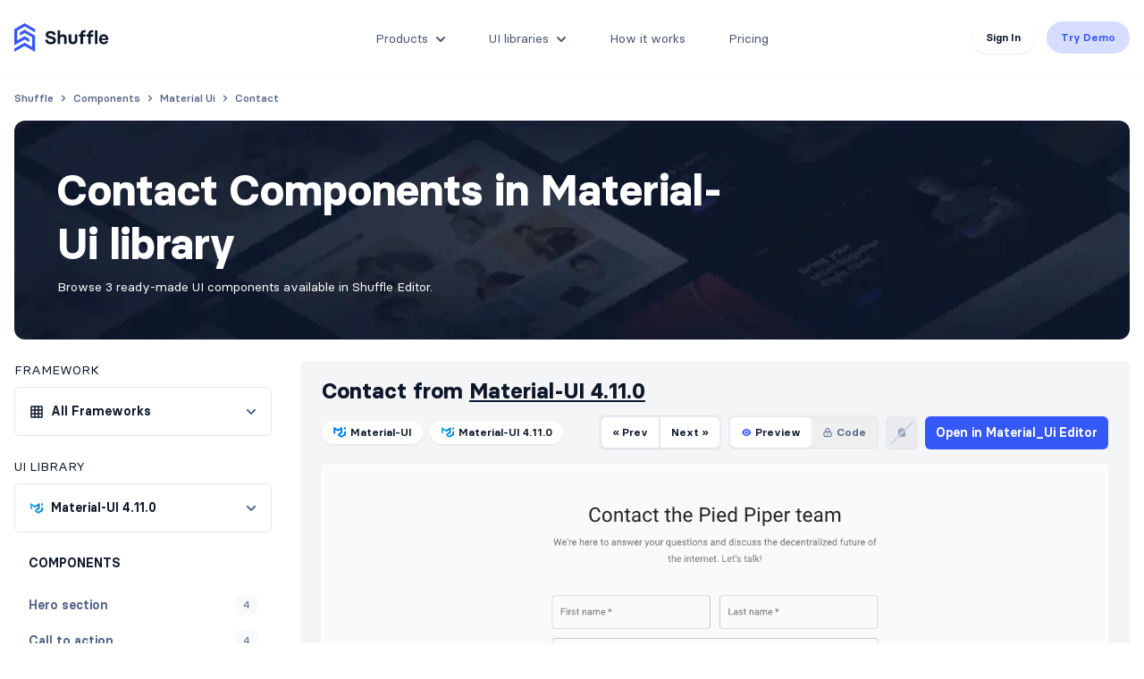

--- FILE ---
content_type: text/html; charset=UTF-8
request_url: https://shuffle.dev/components/all/material-ui/contact
body_size: 27902
content:
<!DOCTYPE html>
<html lang="en-US"
    class=" ">

<head>
            <meta charset="UTF-8">
        <meta name="viewport" content="width=device-width, initial-scale=1.0, minimum-scale=1.0">
        <meta name="facebook-domain-verification" content="auc6fsccvnfhgbtskwecfht6o6njun">
    <title>Contact Components in Material Ui library</title>
    <meta name="description"
        content="Browse 3 Contact UI Components available in Material Ui library. Explore customizable variations from top UI libraries, designed for modern web projects.">

            <meta property="og:type" content="product">
        <meta property="og:title" content="Contact Components in Material Ui library">
        <meta property="og:description" content="Browse 3 Contact UI Components available in Material Ui library. Explore customizable variations from top UI libraries, designed for modern web projects.">
        <meta property="og:image" content="https://shuffle.dev/static/img/shuffle-components-open-graph.png">

            <meta name="twitter:card" content="summary_large_image">
        <meta name="twitter:title" content="Contact Components in Material Ui library">
        <meta name="twitter:description" content="Browse 3 Contact UI Components available in Material Ui library. Explore customizable variations from top UI libraries, designed for modern web projects.">
        <meta name="twitter:image:src" content="https://shuffle.dev/static/img/shuffle-components-open-graph.png">
            <link rel="canonical" href="/components/all/material-ui/contact">
    
    <link rel="apple-touch-icon" sizes="180x180" href="/vendor/shuffle/favicon/apple-touch-icon.png">
    <link rel="icon" type="image/png" sizes="32x32" href="/vendor/shuffle/favicon/favicon-32x32.png">
    <link rel="icon" type="image/png" sizes="16x16" href="/vendor/shuffle/favicon/favicon-16x16.png">
    
    
        <link rel="stylesheet" href="/vendor/shuffle/fonts/font.css?v=da26">
    <link rel="stylesheet" href="/static/build/css/tailwindcss.646463a9.css">
    <link rel="stylesheet" href="/static/build/css/shuffle-dev.023b6036.css">
    
    <link rel="stylesheet" href="/vendor/prism/prism-component.css?v=1">
    <script>window.dataLayer = window.dataLayer || [];</script>
    <!-- Google Tag Manager -->
    <script>(function (w, d, s, l, i) {
            w[l] = w[l] || []; w[l].push({
                'gtm.start':
                    new Date().getTime(), event: 'gtm.js'
            }); var f = d.getElementsByTagName(s)[0],
                j = d.createElement(s), dl = l != 'dataLayer' ? '&l=' + l : ''; j.async = true; j.src =
                    'https://www.googletagmanager.com/gtm.js?id=' + i + dl; f.parentNode.insertBefore(j, f);
        })(window, document, 'script', 'dataLayer', 'GTM-TZWT2MR9');</script>
    <!-- End Google Tag Manager -->

    
        <script>
        window.sentryOnLoad = function () {
            Sentry.init({
                integrations: [
                    Sentry.replayIntegration({
                        maskAllText: false,
                        blockAllMedia: true,
                    }),
                ],
            });
        };
    </script>
    <script src="https://js.sentry-cdn.com/605388889cfb4096a5f6dc351e6588a9.min.js" crossorigin="anonymous"></script>
    </head>

<body class="antialiased text-body font-body classic-navbar overflow-x-hidden"
    data-editor="shuffle">
            <div class="paypal">
    <div class="paypal__content">
        <div class="paypal__spinner"></div>
        <h4 class="text-2xl font-semibold text-message">Redirecting to PayPal</h4>
    </div>
</div>


    
    
    
    
    
            


<div id="menu-header" class="relative bg-transparent z-30" style="transition: background 0.15s linear;">
    <div class="relative container px-4 mx-auto">
        <nav role="navigation" aria-label="Main menu" class="relative flex justify-between items-center py-6 z-50">
            <a class="text-3xl font-semibold leading-none shuffle-click" href="/" data-category="" data-action="click-navigation" data-label="logo">
                <img id="logo-shuffle" class="h-8 w-auto" src="/vendor/shuffle/img/brand/shuffle-logo.svg" alt="Shuffle" width="122" height="37">
            </a>
                            <div class="lg:hidden">
                    <button class="navbar-burger flex items-center py-3 px-4 bg-brand-blue hover:bg-blue-700 text-white rounded-3xl focus:outline-none">
                        <svg class="fill-current h-4 w-4" viewbox="0 0 20 20" xmlns="http://www.w3.org/2000/svg">
                            <title>Mobile menu</title>
                            <path d="M0 3h20v2H0V3zm0 6h20v2H0V9zm0 6h20v2H0v-2z"></path>
                        </svg>
                    </button>
                </div>
                <ul class="absolute left-1/2 top-1/2 transform -translate-y-1/2 -translate-x-1/2 hidden lg:flex lg:items-center lg:w-auto lg:space-x-12">
                    <li>
                        <div class="relative dropdown mt-3">
                            <a href="#menu-header" class="dropdown-toggle inline-flex items-center justify-center w-full pb-3 shuffle-click text-sm text-blueGray-600 hover:text-blueGray-800 cursor-pointer transition ease-linear duration-150" data-category="" data-nav="products" data-action="click-navigation" data-label="products">
                                <span class="products">Products</span>
                                <svg class="dropdown-svg -mr-1 ml-1 h-5 w-5" xmlns="http://www.w3.org/2000/svg" viewBox="0 0 20 20" fill="currentColor" aria-hidden="true">
                                    <path fill-rule="evenodd" d="M5.293 7.293a1 1 0 011.414 0L10 10.586l3.293-3.293a1 1 0 111.414 1.414l-4 4a1 1 0 01-1.414 0l-4-4a1 1 0 010-1.414z" clip-rule="evenodd"/>
                                </svg>
                            </a>
                        </div>
                    </li>
                    <li>
                        <div class="relative dropdown mt-3">
                            <a href="#menu-header" class="dropdown-toggle inline-flex items-center justify-center w-full pb-3 shuffle-click text-sm text-blueGray-600 hover:text-blueGray-800 cursor-pointer transition ease-linear duration-150" data-category="" data-action="click-navigation" data-nav="ui-libraries" data-label="ui-libraries">
                                <span class="products">UI libraries</span>
                                <svg class="dropdown-svg -mr-1 ml-1 h-5 w-5" xmlns="http://www.w3.org/2000/svg" viewBox="0 0 20 20" fill="currentColor" aria-hidden="true">
                                    <path fill-rule="evenodd" d="M5.293 7.293a1 1 0 011.414 0L10 10.586l3.293-3.293a1 1 0 111.414 1.414l-4 4a1 1 0 01-1.414 0l-4-4a1 1 0 010-1.414z" clip-rule="evenodd"/>
                                </svg>
                            </a>
                        </div>
                    </li>
                    <li class="hidden xl:block">
                        <a class="text-sm text-blueGray-600 hover:text-blueGray-800 shuffle-click transition ease-linear duration-150" href="/#how-it-works" data-section="how-it-works" data-category="" data-action="click-navigation" data-label="how-it-works">How
                            it works</a></li>
                                            <li>
                        <a class="text-sm text-blueGray-600 hover:text-blueGray-800 shuffle-click transition ease-linear duration-150" href="/pricing" data-section="pricing" data-category="" data-action="click-navigation" data-label="pricing">Pricing</a>
                        </li>                </ul>
                <div class="load-animation reveal-fast hidden lg:block">
                                            <a href="/login" class="mr-2 inline-block px-4 py-3 text-xs font-semibold leading-none bg-white hover:bg-blueGray-800 hover:text-white rounded-4xl shadow-button transition duration-100 shuffle-click" data-category="" data-action="click-navigation" data-label="sign-in">Sign
                            In</a>
                        <a href="/editor" class="inline-block px-4 py-3 text-xs font-semibold leading-none bg-brand-indigo-light hover:bg-indigo-300 text-brand-indigo-dark rounded-4xl transition duration-100 shuffle-click" data-category="" data-action="click-navigation" data-label="try-demo">Try
                            Demo</a>
                                    </div>
                    </nav>
    </div>
    <div class="invisible opacity-0 overflow-hidden dropdown-menu origin-top-right absolute top-[84px] z-50 left-0 w-full bg-white border-t border-brand-section-dashboard divide-y divide-gray-100 transition-opacity ease-linear duration-150" style="box-shadow: 0px 6px 6px 0px rgba(0, 0, 0, 0.02);" data-nav-dropdown="products">
        <div class="container px-4 mx-auto">
            <div class="flex flex-wrap">
                <div class="w-1/2 pt-4 pb-4 pr-3">
                    <h4 class="text-alternatives-gray text-xs font-semibold uppercase mb-2">Shuffle's Editors</h4>
                    <div class="flex flex-wrap -m-1">
                        <div class="w-1/2 p-1">
                            <a class="p-2 flex items-center hover:bg-brand-section-light rounded shuffle-click" href="/tailwind" data-category="" data-action="click-navigation" data-label="products-tailwind">
                                <div class="flex items-center justify-center w-10 h-10 mr-2 rounded bg-menu-new-tailwind bg-opacity-10">
                                    <img class="h-3 w-auto" src="/vendor/shuffle/img/logos/tailwind-css.svg" width="40" height="24" alt="Tailwind CSS">
                                </div>
                                <div class="inline-block">
                                    <p class="mb-1 text-sm font-semibold leading-menu">Tailwind Editor</p>
                                    <p class="text-xs font-medium text-alternatives-gray">An online editor for Tailwind
                                        CSS</p>
                                </div>
                            </a>
                        </div>
                        <div class="w-1/2 p-1">
                            <a class="p-2 flex items-center hover:bg-brand-section-light rounded shuffle-click" href="/bootstrap" data-category="" data-action="click-navigation" data-label="products-bootstrap">
                                <div class="flex items-center justify-center w-10 h-10 mr-2 rounded bg-menu-new-bootstrap bg-opacity-10">
                                    <img class="h-4 w-auto" src="/vendor/shuffle/img/logos/bootstrap-logo.svg" width="40" height="32" alt="Bootstrap">
                                </div>
                                <div class="inline-block">
                                    <p class="mb-1 text-sm font-semibold leading-menu">Bootstrap Editor</p>
                                    <p class="text-xs font-medium text-alternatives-gray">An online editor for
                                        Bootstrap</p>
                                </div>
                            </a>
                        </div>
                        <div class="w-1/2 p-1">
                            <a class="p-2 flex items-center hover:bg-brand-section-light rounded shuffle-click" href="/material-ui" data-category="" data-action="click-navigation" data-label="products-material-ui">
                                <div class="flex items-center justify-center w-10 h-10 mr-2 rounded bg-menu-new-material-ui bg-opacity-10">
                                    <img class="h-4 w-auto" src="/vendor/shuffle/img/logos/material-ui.svg?v=1" width="33" height="28" alt="Material UI">
                                </div>
                                <div class="inline-block">
                                    <p class="mb-1 text-sm font-semibold leading-menu">Material-UI Editor</p>
                                    <p class="text-xs font-medium text-alternatives-gray">An online editor for
                                        Material-UI</p>
                                </div>
                            </a>
                        </div>
                        <div class="w-1/2 p-1">
                            <a class="p-2 flex items-center hover:bg-brand-section-light rounded shuffle-click" href="/bulma" data-category="" data-action="click-navigation" data-label="products-bulma">
                                <div class="flex items-center justify-center w-10 h-10 mr-2 rounded bg-menu-new-bulma bg-opacity-10">
                                    <img class="h-4 w-auto" src="/vendor/shuffle/img/logos/bulma.svg" width="22" height="32" alt="Bulma">
                                </div>
                                <div class="inline-block">
                                    <p class="mb-1 text-sm font-semibold leading-menu">Bulma Editor</p>
                                    <p class="text-xs font-medium text-alternatives-gray">An online editor for Bulma
                                        CSS</p>
                                </div>
                            </a>
                        </div>
                        <div class="w-1/2 p-1">
                            <a class="p-2 flex items-center hover:bg-brand-section-light rounded shuffle-click" href="/nextjs" data-category="" data-action="click-navigation" data-label="products-react">
                                <div class="flex items-center flex-shrink-0 justify-center w-10 h-10 mr-2 rounded bg-menu-new-react bg-opacity-10">
                                    <img class="h-5 w-auto" src="/static/img/icons/nextjs-icon.webp" width="32" height="40" alt="React">
                                </div>
                                <div class="inline-block">
                                    <p class="mb-1 text-sm font-semibold leading-menu">Next.js Editor</p>
                                    <p class="text-xs font-medium text-alternatives-gray">Publish code in JSX or TSX in
                                        no time</p>
                                </div>
                            </a>
                        </div>
                        <div class="w-1/2 p-1">
                            <a class="p-2 flex items-center hover:bg-brand-section-light rounded shuffle-click" href="/custom-library" data-category="" data-action="click-navigation" data-label="products-custom-library">
                                <div class="flex items-center justify-center w-10 h-10 mr-2 rounded bg-menu-new-react bg-opacity-10">
                                    <img class="h-4 w-auto" src="/vendor/shuffle/img/icons/dashboard/tools-active.svg" alt="Custom library">
                                </div>
                                <div class="inline-block">
                                    <p class="mb-1 text-sm font-semibold leading-menu">Custom Library</p>
                                    <p class="text-xs font-medium text-alternatives-gray">Upload your favorite UI
                                        library</p>
                                </div>
                            </a>
                        </div>
                    </div>

                    <a href="/library-creator" class="cursor-pointer group block mt-4 mx-2 bg-cover rounded-xl overflow-hidden shadow" style="background-image: url('/static/img/background-ui-library-creator.webp')">
                        <div class="flex flex-nowrap -mx-4 overflow-hidden">
                            <div class="w-1/2 px-4 overflow-hidden">
                                <div class="relative">
                                    <img src="/static/img/components-ui-library-creator.webp" width="463" height="182" alt="" class="absolute top-0 right-0 w-88 max-w-none">
                                </div>
                            </div>
                            <div class="w-1/2 px-4">
                                <h4 class="text-sm xl:text-base text-white font-medium mt-4 mb-3 pr-4">Combine
                                    <span class="text-green-gradient">elements</span> and
                                    <span class="text-blue-gradient">styles</span> to create an&nbsp;entirely new UI&nbsp;Library!
                                </h4>
                                <span class="inline-block flex-shrink-0 px-3 py-1 xl:py-2 mb-4 text-xs xl:text-sm font-semibold leading-normal bg-ui-library-creator group-hover:bg-ui-library-creator-dark text-white border border-ui-library-creator rounded-xl">Try UI Library Creator →</span>
                            </div>
                        </div>
                    </a>
                </div>
                <div class="w-1/2">
                    <div class="flex flex-wrap">
                        <div class="w-1/2 border-l border-r border-brand-section-dashboard pt-4 pb-10 px-3">
                            <div class="flex flex-wrap">
                                <div class="w-full">
                                    <h4 class="text-alternatives-gray text-xs font-semibold uppercase mb-2">Supporting
                                        tools</h4>
                                    <a class="p-3 flex hover:bg-brand-section-light rounded shuffle-click" href="/chat" data-category="" data-action="click-navigation" data-label="products-chat">
                                        <div class="mr-2">
                                            <img class="relative -top-[2px] h-4 w-4" src="/vendor/shuffle/img/logos/chat-robot.svg?v=1" width="24" height="24" alt="ChatBot">
                                        </div>
                                        <div class="inline-block">
                                            <p class="mb-1 text-sm font-semibold leading-menu">Shuffle Assistant</p>
                                            <p class="text-xs font-medium text-alternatives-gray">Chat-based builder
                                                fuelled by AI</p>
                                        </div>
                                    </a>
                                </div>
                                <div class="w-full">
                                    <a class="p-3 flex hover:bg-brand-section-light rounded shuffle-click" href="/alternatives" data-category="" data-action="click-navigation" data-label="products-shuffle-alternatives">
                                        <div class="mr-2">
                                            <img class="relative -top-[1px] w-4 h-4" src="/vendor/shuffle/img/icons/alternatives_logo.svg" width="24" height="24" alt="">
                                        </div>
                                        <div class="inline-block">
                                            <p class="mb-1 text-sm font-semibold leading-menu">Alternatives</p>
                                            <p class="text-xs font-medium text-alternatives-gray">Create multiple
                                                layouts at once</p>
                                        </div>
                                    </a>
                                </div>
                                <div class="w-full">
                                    <a class="p-3 flex hover:bg-brand-section-light rounded shuffle-click" href="/setup" data-category="" data-action="click-navigation" data-label="products-shuffle-layout">
                                        <div class="mr-2">
                                            <img class="relative top-[-1px] w-4 h-4" src="/vendor/shuffle/img/icons/shuffle-color.svg?v=1" width="24" height="24" alt="">
                                        </div>
                                        <div class="inline-block">
                                            <p class="mb-1 text-sm font-semibold leading-menu">Shuffle Layout!</p>
                                            <p class="text-xs font-medium text-alternatives-gray">One million layouts to
                                                start</p>
                                        </div>
                                    </a>
                                </div>
                                <div class="w-full">
                                    <a class="p-3 flex hover:bg-brand-section-light rounded shuffle-click" href="/tools/pattern-generator" data-category="" data-action="click-navigation" data-label="products-pattern-generator">
                                        <div class="mr-2">
                                            <img class="relative -top-[1px] h-4 w-4" src="/vendor/shuffle/img/icons/pattern.svg" width="32" height="32" alt="">
                                        </div>
                                        <div class="inline-block">
                                            <p class="mb-1 text-sm font-semibold leading-menu">SVG Pattern Generator</p>
                                            <p class="text-xs font-medium text-alternatives-gray">Generate SVG patterns
                                                in one click</p>
                                        </div>
                                    </a>
                                </div>
                                <div class="w-full">
                                    <a class="p-3 flex hover:bg-brand-section-light rounded shuffle-click" href="/visual-studio-code" data-category="" data-action="click-navigation" data-label="products-vsc">
                                        <div class="mr-2">
                                            <img class="relative -top-[1px] h-4 w-4" src="/vendor/shuffle/img/logos/visual-studio-logo.svg?v=1" width="32" height="32" loading="lazy" alt="">
                                        </div>
                                        <div class="inline-block">
                                            <p class="mb-1 text-sm font-semibold leading-menu">Extension for VSC and Cursor</p>
                                            <p class="text-xs font-medium text-alternatives-gray">Improve the project in
                                                your favorite IDE</p>
                                        </div>
                                    </a>
                                </div>
                            </div>
                        </div>
                        <div class="relative w-1/2 pt-4 pl-5 pb-6 bg-brand-section-light bg-opacity-60">
                            <div class="absolute top-0 h-full w-full bg-brand-section-light bg-opacity-60" style="right: -100%;"></div>
                            <div class="flex flex-wrap -m-1">
                                <div class="w-full p-1">
                                    <h4 class="text-alternatives-gray text-xs font-semibold uppercase mb-2">Plans</h4>
                                    <a class="p-3 flex hover:bg-white border border-transparent hover:border-menu-dropdown rounded shuffle-click" href="/pricing" data-category="" data-section="pricing" data-action="click-navigation" data-label="for-developers">
                                        <div class="mr-2">
                                            <img class="h-4 w-4" src="/vendor/shuffle/img/logos/plan-developers.svg?v=1" width="32" height="32" alt="">
                                        </div>
                                        <div class="inline-block">
                                            <p class="mb-1 text-sm font-semibold leading-menu">Single License</p>
                                            <p class="text-xs font-medium text-alternatives-gray">Perfect for solo
                                                projects</p>
                                        </div>
                                    </a>
                                </div>
                                <div class="w-full p-1">
                                    <a class="p-3 flex hover:bg-white border border-transparent hover:border-menu-dropdown rounded shuffle-click" href="/pricing" data-category="" data-section="pricing" data-action="click-navigation" data-label="for-teams">
                                        <div class="mr-2">
                                            <img class="h-4 w-4" src="/vendor/shuffle/img/logos/plan-teams.svg?v=1" width="32" height="32" alt="">
                                        </div>
                                        <div class="inline-block">
                                            <p class="mb-1 text-sm font-semibold leading-menu">For Teams</p>
                                            <p class="text-xs font-medium text-alternatives-gray">Best for collaborative
                                                teams</p>
                                        </div>
                                    </a>
                                </div>
                            </div>
                        </div>
                    </div>
                </div>
            </div>
        </div>
    </div>
    <div class="invisible opacity-0 overflow-hidden dropdown-menu origin-top-right absolute top-[84px] left-0 z-50 w-full bg-white border-t border-brand-section-dashboard divide-y divide-gray-100 transition-opacity ease-linear duration-150" style="box-shadow: 0px 6px 6px 0px rgba(0, 0, 0, 0.02);" data-nav-dropdown="ui-libraries">
        <div class="container px-4 mx-auto">
            <div class="flex flex-wrap">
                <div class="w-5/12 pt-4 pr-3 pb-4">
                    <h4 class="mb-2 text-alternatives-gray text-xs uppercase font-semibold">Shuffle’s design
                        systems</h4>
                    <div class="flex flex-wrap -m-1">
                        <div class="w-full p-1">
                            <a class="p-3 flex items-center hover:bg-brand-section-light rounded shuffle-click" href="/components" data-category="" data-action="click-navigation" data-label="browse-libraries">
                                <div class="flex items-center justify-center w-10 h-10 mr-2 rounded bg-menu-icon-item bg-opacity-10">
                                    <img class="h-5 w-5" src="/vendor/shuffle/img/icons/layer-group.svg" width="32" height="32" alt="">
                                </div>
                                <div class="inline-block">
                                    <p class="mb-1 text-sm font-semibold leading-menu">UI Components</p>
                                    <p class="text-xs font-medium text-alternatives-gray">Browse
                                                                                13,400+
                                                                                UI components grouped by category</p>
                                </div>
                            </a>
                        </div>
                        <div class="w-full p-1">
                            <a class="p-3 flex items-center hover:bg-brand-section-light rounded shuffle-click" href="/marketplace" data-category="" data-action="click-navigation" data-label="browse-libraries">
                                <div class="flex items-center justify-center w-10 h-10 mr-2 rounded bg-menu-icon-item bg-opacity-10">
                                    <img class="h-5 w-5" src="/vendor/shuffle/img/icons/ui-libraries.svg" width="32" height="32" alt="">
                                </div>
                                <div class="inline-block">
                                    <p class="mb-1 text-sm font-semibold leading-menu">Front-end UI libraries</p>
                                    <p class="text-xs font-medium text-alternatives-gray">Browse 80+ UI libraries
                                        available in the Shuffle Editor</p>
                                </div>
                            </a>
                        </div>
                        <div class="w-full p-1">
                            <a class="p-3 flex items-center hover:bg-brand-section-light rounded shuffle-click" href="/inspirations" data-category="" data-action="click-navigation" data-label="browse-templates">
                                <div class="flex-shrink-0 flex items-center justify-center w-10 h-10 mr-2 rounded bg-menu-icon-item bg-opacity-10">
                                    <img class="h-5 w-5" src="/vendor/shuffle/img/icons/templates.svg" width="32" height="32" alt="">
                                </div>
                                <div class="inline-block">
                                    <p class="mb-1 text-sm font-semibold leading-menu">Design Inspirations</p>
                                    <p class="text-xs font-medium text-alternatives-gray">An infinite wall of UI components for quick inspiration</p>
                                </div>
                            </a>
                        </div>
                        <div class="w-full p-1">
                            <a class="p-3 flex items-center hover:bg-brand-section-light rounded shuffle-click" href="/templates" data-category="" data-action="click-navigation" data-label="browse-templates">
                                <div class="flex-shrink-0 flex items-center justify-center w-10 h-10 mr-2 rounded bg-menu-icon-item bg-opacity-10">
                                    <img class="h-5 w-5" src="/vendor/shuffle/img/icons/window-restore.svg" width="32" height="32" alt="">
                                </div>
                                <div class="inline-block">
                                    <p class="mb-1 text-sm font-semibold leading-menu">Templates for popular
                                        industries</p>
                                    <p class="text-xs font-medium text-alternatives-gray">We've created a few templates so
                                        you can see what you can build</p>
                                </div>
                            </a>
                        </div>
                    </div>
                                    </div>
                <div class="relative w-7/12 pt-4 pl-3 pb-6 bg-brand-section-light bg-opacity-60 border-l border-brand-section-dashboard">
                    <div class="absolute top-0 h-full w-full bg-brand-section-light bg-opacity-60" style="right: -100%;"></div>
                    <h4 class="mb-2 text-alternatives-gray text-xs uppercase font-semibold">Most popular ui
                        libraries</h4>
                    <div class="flex flex-wrap -m-1">
                        <div class="w-1/3 p-1">
                            <a class="flex items-center group p-3 hover:bg-white border border-transparent hover:border-menu-dropdown rounded-lg" href="/ui-library/flex" data-category="" data-action="click-navigation" data-label="most-popular-flex">
                                <div class="mr-2">
                                    <img class="w-14 h-10 border border-menu-libraries-items rounded" src="https://static.shuffle.dev/files/top-menu-flex-library.webp" width="470" height="268" decoding="async" alt="Flex Library" style="image-rendering: pixelated;">
                                </div>
                                <div>
                                    <h5 class="mb-0 text-sm text-body font-semibold leading-tight flex items-center">
                                        <span class="flex items-center">
                                            <img class="h-4 w-auto mr-1/5" src="https://static.shuffle.dev/files/1644504159/flex-sign-green.svg" width="32" height="32" alt="">
                                            <span class="leading-none">Flex</span>
                                        </span>
                                    </h5>
                                    <span class="text-alternatives-gray font-medium text-xs">Landing Library</span>
                                </div>
                            </a>
                        </div>
                        <div class="w-1/3 p-1">
                            <a class="flex items-center group p-3 hover:bg-white border border-transparent hover:border-menu-dropdown rounded-lg" href="/new?library=tailwind-zanrly" data-category="" data-action="click-navigation" data-label="most-popular-zanrly">
                                <div class="mr-2">
                                    <img class="w-14 h-10 border border-menu-libraries-items rounded" src="/vendor/shuffle/img/most-popular-libraries/zanrly.webp" decoding="async" width="280" height="200" alt="" style="image-rendering: pixelated;">
                                </div>
                                <div>
                                    <h5 class="mb-0 text-sm text-body font-semibold leading-tight flex items-center">
                                        <span class="flex items-center">
                                            <img class="h-4 w-auto mr-1/5" src="https://static.shuffle.dev/files/1673559906/zanrly-ico.svg" width="32" height="32" loading="lazy" alt="">
                                            <span class="leading-none">Zanrly</span>
                                        </span>
                                    </h5>
                                    <span class="text-alternatives-gray font-medium text-xs">Landing Library</span>
                                </div>
                            </a>
                        </div>
                        <div class="w-1/3 p-1">
                            <a class="flex items-center group p-3 hover:bg-white border border-transparent hover:border-menu-dropdown rounded-lg" href="/new?library=tailwind-saturn" data-category="" data-action="click-navigation" data-label="most-popular-saturn">
                                <div class="mr-2">
                                    <img class="w-14 h-10 border border-menu-libraries-items rounded" src="/vendor/shuffle/img/most-popular-libraries/saturn.webp" width="280" height="200" decoding="async" alt="Saturn Library" style="image-rendering: pixelated;">
                                </div>
                                <div>
                                    <h5 class="mb-0 text-sm text-body font-semibold leading-tight flex items-center">
                                        <span class="flex items-center">
                                            <img class="h-4 w-auto mr-1/5" src="https://static.shuffle.dev/files/1681145136/saturn-icon.svg" width="31" height="34" alt="">
                                            <span class="leading-none">Saturn</span>
                                        </span>
                                    </h5>
                                    <span class="text-alternatives-gray font-medium text-xs">Landing Library</span>
                                </div>
                            </a>
                        </div>
                        <div class="w-1/3 p-1">
                            <a class="flex items-center group p-3 hover:bg-white border border-transparent hover:border-menu-dropdown rounded-lg" href="/new?library=tailwind-flaro" data-category="" data-action="click-navigation" data-label="most-popular-flaro">
                                <div class="mr-2">
                                    <img class="w-14 h-10 border border-menu-libraries-items rounded" src="/vendor/shuffle/img/most-popular-libraries/flaro.webp" width="280" height="200" decoding="async" alt="" style="image-rendering: pixelated;">
                                </div>
                                <div>
                                    <h5 class="mb-0 text-sm text-body font-semibold leading-tight flex items-center">
                                        <span class="flex items-center">
                                            <img class="h-4 w-auto mr-1/5" src="https://static.shuffle.dev/files/1662476723/flaro-icon.svg" width="32" height="32" alt="">
                                            <span class="leading-none">Flaro</span>
                                        </span>
                                    </h5>
                                    <span class="text-alternatives-gray font-medium text-xs">Landing Library</span>
                                </div>
                            </a>
                        </div>
                        <div class="w-1/3 p-1">
                            <a class="flex items-center group p-3 hover:bg-white border border-transparent hover:border-menu-dropdown rounded-lg" href="/new?library=tailwind-gradia" data-category="" data-action="click-navigation" data-label="most-popular-gradia">
                                <div class="mr-2">
                                    <img class="w-14 h-10 border border-menu-libraries-items rounded" src="/vendor/shuffle/img/most-popular-libraries/gradia.webp" width="280" height="200" decoding="async" alt="" style="image-rendering: pixelated;">
                                </div>
                                <div>
                                    <h5 class="mb-0 text-sm text-body font-semibold leading-tight flex items-center">
                                        <span class="flex items-center">
                                            <img class="h-4 w-auto mr-1/5" src="https://static.shuffle.dev/files/1657211396/gradia-logo.svg" width="32" height="32" loading="lazy" alt="">
                                            <span class="leading-none">Gradia</span>
                                        </span>
                                    </h5>
                                    <span class="text-alternatives-gray font-medium text-xs">Landing Library</span>
                                </div>
                            </a>
                        </div>
                        <div class="w-1/3 p-1">
                            <a class="flex items-center group p-3 hover:bg-white border border-transparent hover:border-menu-dropdown rounded-lg" href="/new?library=tailwind-basko" data-category="" data-action="click-navigation" data-label="most-popular-basko">
                                <div class="mr-2">
                                    <img class="w-14 h-10 border border-menu-libraries-items rounded" src="/vendor/shuffle/img/most-popular-libraries/basko.webp" width="280" height="200" decoding="async" alt="Tailwind Basko Library" style="image-rendering: pixelated;">
                                </div>
                                <div>
                                    <h5 class="mb-0 text-sm text-body font-semibold leading-tight flex items-center">
                                        <span class="flex items-center">
                                            <img class="h-4 w-auto mr-1/5" src="https://static.shuffle.dev/files/1684938094/basko-icon.webp" width="32" height="32" loading="lazy" alt="">
                                            <span class="leading-none">Basko</span>
                                        </span>
                                    </h5>
                                    <span class="text-alternatives-gray font-medium text-xs">Landing Library</span>
                                </div>
                            </a>
                        </div>
                        <div class="w-1/3 p-1">
                            <a class="flex items-center group p-3 hover:bg-white border border-transparent hover:border-menu-dropdown rounded-lg" href="/marketplace/artemis" data-category="" data-action="click-navigation" data-label="most-popular-artemis">
                                <div class="mr-2">
                                    <img class="w-14 h-10 border border-menu-libraries-items rounded" src="/vendor/shuffle/img/most-popular-libraries/artemis.webp" width="280" height="200" decoding="async" alt="Artemis Library" style="image-rendering: pixelated;">
                                </div>
                                <div>
                                    <h5 class="mb-0 text-sm text-body font-semibold leading-tight flex items-center">
                                        <span class="flex items-center">
                                            <img class="h-4 w-auto mr-1/5" src="https://static.shuffle.dev/files/1640966943/artemis.svg" width="32" height="32" loading="lazy" alt="">
                                            <span class="leading-none">Artemis</span>
                                        </span>
                                    </h5>
                                    <span class="text-alternatives-gray font-medium text-xs">Dashboard Library</span>
                                </div>
                            </a>
                        </div>
                        <div class="w-1/3 p-1">
                            <a class="flex items-center group p-3 hover:bg-white border border-transparent hover:border-menu-dropdown rounded-lg" href="/new?library=tailwind-vendia" data-category="" data-action="click-navigation" data-label="most-popular-vendia">
                                <div class="mr-2">
                                    <img class="w-14 h-10 border border-menu-libraries-items rounded" src="/vendor/shuffle/img/most-popular-libraries/vendia.webp" width="280" height="200" decoding="async" alt="Tailwind Vendia Library" style="image-rendering: pixelated;">
                                </div>
                                <div>
                                    <h5 class="mb-0 text-sm text-body font-semibold leading-tight flex items-center">
                                        <span class="flex items-center">
                                            <img class="h-4 w-auto mr-1/5" src="https://static.shuffle.dev/files/1679519778/vendia-logo.svg" width="32" height="32" loading="lazy" alt="">
                                            <span class="leading-none">Vendia</span>
                                        </span>
                                    </h5>
                                    <span class="text-alternatives-gray font-medium text-xs">E-commerce Library</span>
                                </div>
                            </a>
                        </div>
                    </div>
                </div>
            </div>
        </div>
    </div>
</div>
    <div class="navbar-menu hidden fixed h-screen z-50">
        <div class="navbar-backdrop fixed inset-0 bg-blueGray-800 opacity-75"></div>
        <nav class="fixed top-0 left-0 bottom-0 flex flex-col w-5/6 max-w-sm py-6 px-6 bg-white border-r overflow-y-auto">
            <div class="flex items-center mb-8">
                <a class="mr-auto text-3xl font-semibold leading-none" href="/">
                    <img class="h-8 w-auto" src="/vendor/shuffle/img/brand/shuffle-logo.svg" alt="Shuffle" width="122" height="37">
                </a>
                <button class="navbar-close">
                    <svg class="h-6 w-6 text-secondary cursor-pointer hover:text-secondary" xmlns="http://www.w3.org/2000/svg" fill="none" viewbox="0 0 24 24" stroke="currentColor">
                        <path stroke-linecap="round" stroke-linejoin="round" stroke-width="2" d="M6 18L18 6M6 6l12 12"></path>
                    </svg>
                </button>
            </div>
            <div class="flex flex-col flex-grow">
                <ul>
                    <li class="mb-1">
                        <div class="dropdown dropdown-mobile">
                            <a class="dropdown-toggle inline-flex items-center w-full py-4 px-6 text-sm text-secondary hover:bg-brand-indigo-light hover:text-brand-indigo-dark rounded-3xl" href="#">
                                <span>Products</span>
                                <svg class="-mr-1 ml-1 h-5 w-5" xmlns="http://www.w3.org/2000/svg" viewBox="0 0 20 20" fill="currentColor" aria-hidden="true">
                                    <path fill-rule="evenodd" d="M5.293 7.293a1 1 0 011.414 0L10 10.586l3.293-3.293a1 1 0 111.414 1.414l-4 4a1 1 0 01-1.414 0l-4-4a1 1 0 010-1.414z" clip-rule="evenodd"/>
                                </svg>
                            </a>
                            <div class="dropdown-menu hidden divide-y divide-gray-100">
                                <div class="px-4 py-2">
                                    <ul>
                                        <li>
                                            <a class="block py-4 px-6 text-sm text-secondary hover:bg-brand-indigo-light hover:text-brand-indigo-dark rounded-3xl" href="/tailwind">Tailwind
                                                Editor</a></li>
                                        <li>
                                            <a class="block py-4 px-6 text-sm text-secondary hover:bg-brand-indigo-light hover:text-brand-indigo-dark rounded-3xl" href="/bootstrap">Bootstrap
                                                Editor</a></li>
                                        <li>
                                            <a class="block py-4 px-6 text-sm text-secondary hover:bg-brand-indigo-light hover:text-brand-indigo-dark rounded-3xl" href="/material-ui">Material-UI
                                                Editor</a></li>
                                        <li>
                                            <a class="block py-4 px-6 text-sm text-secondary hover:bg-brand-indigo-light hover:text-brand-indigo-dark rounded-3xl" href="/bulma">Bulma
                                                Editor</a></li>
                                        <li>
                                            <a class="block py-4 px-6 text-sm text-secondary hover:bg-brand-indigo-light hover:text-brand-indigo-dark rounded-3xl" href="/react">React
                                                Editor</a></li>
                                        <li class="border-t pt-4 mt-4">
                                            <a class="block py-4 px-6 text-sm text-secondary hover:bg-brand-indigo-light hover:text-brand-indigo-dark rounded-3xl" href="/tools/pattern-generator">SVG
                                                Pattern Generator</a></li>
                                        <li>
                                            <a class="block py-4 px-6 text-sm text-secondary hover:bg-brand-indigo-light hover:text-brand-indigo-dark rounded-3xl" href="/visual-studio-code">Extension
                                                for Visual Studio Code</a></li>
                                                                                                                    </ul>
                                </div>
                            </div>
                        </div>
                    </li>
                    <li class="mb-1">
                        <div class="dropdown dropdown-mobile">
                            <a class="dropdown-toggle inline-flex items-center w-full py-4 px-6 text-sm text-secondary hover:bg-brand-indigo-light hover:text-brand-indigo-dark rounded-3xl" href="#">
                                <span>UI Components</span>
                                <svg class="-mr-1 ml-1 h-5 w-5" xmlns="http://www.w3.org/2000/svg" viewBox="0 0 20 20" fill="currentColor" aria-hidden="true">
                                    <path fill-rule="evenodd" d="M5.293 7.293a1 1 0 011.414 0L10 10.586l3.293-3.293a1 1 0 111.414 1.414l-4 4a1 1 0 01-1.414 0l-4-4a1 1 0 010-1.414z" clip-rule="evenodd"/>
                                </svg>
                            </a>
                            <div class="dropdown-menu hidden divide-y divide-gray-100">
                                <div class="px-4 py-2">
                                    <ul>
                                        <li>
                                            <a class="block py-4 px-6 text-sm text-secondary hover:bg-brand-indigo-light hover:text-brand-indigo-dark rounded-3xl" href="/components/tailwind">Tailwind
                                                Components</a></li>
                                        <li>
                                            <a class="block py-4 px-6 text-sm text-secondary hover:bg-brand-indigo-light hover:text-brand-indigo-dark rounded-3xl" href="/components/bootstrap">Bootstrap
                                                Components</a></li>
                                        <li>
                                            <a class="block py-4 px-6 text-sm text-secondary hover:bg-brand-indigo-light hover:text-brand-indigo-dark rounded-3xl" href="/components/material-ui">Material-UI
                                                Components</a></li>
                                        <li>
                                            <a class="block py-4 px-6 text-sm text-secondary hover:bg-brand-indigo-light hover:text-brand-indigo-dark rounded-3xl" href="/components/bulma">Bulma
                                                Components</a></li>
                                    </ul>
                                </div>
                            </div>
                        </div>
                    </li>
                    <li class="mb-1">
                        <a class="block py-4 px-6 text-sm text-secondary hover:bg-brand-indigo-light hover:text-brand-indigo-dark rounded-3xl" href="/marketplace">Front-end
                            UI Libraries</a></li>
                    <li class="mb-1">
                        <a class="block py-4 px-6 text-sm text-secondary hover:bg-brand-indigo-light hover:text-brand-indigo-dark rounded-3xl" href="/templates">HTML
                            Templates</a></li>
                    <li class="mb-1">
                        <a class="block py-4 px-6 text-sm text-secondary hover:bg-brand-indigo-light hover:text-brand-indigo-dark rounded-3xl" href="/#how-it-works" data-section="how-it-works">How
                            it works</a></li>
                                            <li class="mb-1">
                        <a class="block py-4 px-6 text-sm text-secondary hover:bg-brand-indigo-light hover:text-brand-indigo-dark rounded-3xl" href="/pricing" data-section="pricing">Pricing</a>
                        </li>                </ul>
                <div class="mt-auto pt-8">
                                            <a class="block py-4 px-8 mb-4 bg-white hover:bg-blueGray-800 hover:text-white text-sm text-center font-semibold leading-none rounded-3xl shadow-button transition duration-100" href="/login">Log
                            in</a>
                        <a class="block py-4 px-8 bg-brand-blue hover:bg-blue-700 text-sm text-white text-center font-semibold leading-none rounded-3xl transition duration-100" href="/editor">Try
                            Demo</a>
                                    </div>
            </div>
        </nav>
    </div>

    <div class="hidden md:block demo-fixed fixed top-0 left-0 right-0 py-6 -mt-6 z-50">
    <div class="p-3 shadow-form" style="background-color: rgba(255, 255, 255, .86); -webkit-backdrop-filter: blur(8px);backdrop-filter: blur(8px);">
        <div class="container mx-auto px-4">
            <div class="flex items-center justify-center">
                <a class="text-3xl font-semibold leading-none shuffle-click mr-auto" href="/">
                    <img class="h-8" src="/vendor/shuffle/img/brand/shuffle-logo.svg" alt="Shuffle" width="auto">
                </a>
                <div class="hidden xl:flex items-center mr-5">
                    <svg xmlns="http://www.w3.org/2000/svg" fill="none" viewBox="0 0 24 24" stroke-width="1.5" stroke="currentColor" class="size-6 mr-1">
                        <path stroke-linecap="round" stroke-linejoin="round" d="M15.182 16.318A4.486 4.486 0 0 0 12.016 15a4.486 4.486 0 0 0-3.198 1.318M21 12a9 9 0 1 1-18 0 9 9 0 0 1 18 0ZM9.75 9.75c0 .414-.168.75-.375.75S9 10.164 9 9.75 9.168 9 9.375 9s.375.336.375.75Zm-.375 0h.008v.015h-.008V9.75Zm5.625 0c0 .414-.168.75-.375.75s-.375-.336-.375-.75.168-.75.375-.75.375.336.375.75Zm-.375 0h.008v.015h-.008V9.75Z" />
                    </svg>
                    <span class="text-xl font-medium">Still missing the perfect design?</span>
                </div>
                <a href="/new?library=tailwind-blank" class="relative inline-flex items-center justify-center px-3 sm:px-5 py-4 text-xs sm:text-base text-white bg-brand-bootstrap hover:bg-purple-700 text-center font-semibold leading-none border-2 border-purple-500 hover:border-purple-800 rounded-full transition duration-100 shuffle-click">
                    <span>Create with Shuffle AI →</span>
                </a>
            </div>
        </div>
    </div>
</div>

<div class="mb-4 pt-4 border-t border-brand-section-dashboard">
    <div class="container px-4 mx-auto">
                <ul class="flex items-center">
            <li class="mr-2">
                <a class="text-xs font-medium text-secondary hover:text-blueGray-700 flex items-center" href="/">
                    <span class="mr-2">Shuffle</span>
                    <svg width="6" height="8" viewBox="0 0 6 8" fill="none" xmlns="http://www.w3.org/2000/svg">
                        <path d="M1.59977 7.46666C1.19977 7.46666 0.933105 7.19999 0.933105 6.79999C0.933105 6.59999 0.999772 6.46666 1.13311 6.33332L3.46644 3.99999L1.13311 1.66666C0.866439 1.39999 0.866439 0.999992 1.13311 0.733325C1.39977 0.466659 1.79977 0.466659 2.06644 0.733325L4.86644 3.53333C5.13311 3.79999 5.13311 4.19999 4.86644 4.46666L2.06644 7.26666C1.93311 7.39999 1.73311 7.46666 1.59977 7.46666Z" fill="#586E99"/>
                    </svg>
                </a>
            </li>
                        <li class="mr-2">
                <a class="text-xs font-medium text-secondary hover:text-blueGray-700 flex items-center" href="/components">
                    <span class="mr-2">Components</span>
                    <svg width="6" height="8" viewBox="0 0 6 8" fill="none" xmlns="http://www.w3.org/2000/svg">
                        <path d="M1.59977 7.46666C1.19977 7.46666 0.933105 7.19999 0.933105 6.79999C0.933105 6.59999 0.999772 6.46666 1.13311 6.33332L3.46644 3.99999L1.13311 1.66666C0.866439 1.39999 0.866439 0.999992 1.13311 0.733325C1.39977 0.466659 1.79977 0.466659 2.06644 0.733325L4.86644 3.53333C5.13311 3.79999 5.13311 4.19999 4.86644 4.46666L2.06644 7.26666C1.93311 7.39999 1.73311 7.46666 1.59977 7.46666Z" fill="#586E99"/>
                    </svg>
                </a>
            </li>
                                                <li class="mr-2">
                <a class="text-xs font-medium text-secondary hover:text-blueGray-700 flex items-center" href="/components/all/material-ui">
                    <span class="mr-2">Material Ui</span>
                                        <svg width="6" height="8" viewBox="0 0 6 8" fill="none" xmlns="http://www.w3.org/2000/svg">
                        <path d="M1.59977 7.46666C1.19977 7.46666 0.933105 7.19999 0.933105 6.79999C0.933105 6.59999 0.999772 6.46666 1.13311 6.33332L3.46644 3.99999L1.13311 1.66666C0.866439 1.39999 0.866439 0.999992 1.13311 0.733325C1.39977 0.466659 1.79977 0.466659 2.06644 0.733325L4.86644 3.53333C5.13311 3.79999 5.13311 4.19999 4.86644 4.46666L2.06644 7.26666C1.93311 7.39999 1.73311 7.46666 1.59977 7.46666Z" fill="#586E99"/>
                    </svg>
                                    </a>
            </li>
                                    <li class="mr-2">
                <a class="text-xs font-medium text-secondary hover:text-blueGray-700 flex items-center" href="/components/all/material-ui/contact">
                    <span class="mr-2">Contact</span>
                </a>
            </li>
                    </ul>
    </div>
</div>
<div class="mb-6">
    <div class="container px-4 mx-auto">
        <div class="p-12 rounded-xl bg-norepeat bg-cover" style="background-image: url('/vendor/shuffle/img/components/header.webp');">
            <div class="max-w-3xl">
            <h1 class="font-bold leading-tight mb-4 md:mb-2 md:text-5xl text-4xl text-white">Contact Components in Material-Ui library</h1>

<p class="text-sm text-white">Browse&nbsp;3 ready-made UI components available in Shuffle Editor.</p>
            </div>
        </div>
    </div>
</div>
<div class="container px-4 mx-auto">
    <div class="flex flex-wrap -mx-4">
        <div class="w-full lg:w-1/4 px-4 mb-12">
            <h4 class="text-sm uppercase mb-2">Framework</h4>
            <div class="relative dropdown mb-6">
                <div class="dropdown-components flex items-center justify-between p-4 border rounded cursor-pointer">
                    <div class="flex items-center text-sm font-semibold">
                                                                                                                                                                                                                                                                                                                                                                    <svg class="text-body h-4 w-4 mr-2" width="16" height="16" viewBox="0 0 16 16" fill="none" xmlns="http://www.w3.org/2000/svg">
                            <path d="M14.0007 1.3335H2.00065C1.82384 1.3335 1.65427 1.40373 1.52925 1.52876C1.40422 1.65378 1.33398 1.82335 1.33398 2.00016V14.0002C1.33398 14.177 1.40422 14.3465 1.52925 14.4716C1.65427 14.5966 1.82384 14.6668 2.00065 14.6668H14.0007C14.1775 14.6668 14.347 14.5966 14.4721 14.4716C14.5971 14.3465 14.6673 14.177 14.6673 14.0002V2.00016C14.6673 1.82335 14.5971 1.65378 14.4721 1.52876C14.347 1.40373 14.1775 1.3335 14.0007 1.3335ZM5.33398 13.3335H2.66732V10.6668H5.33398V13.3335ZM5.33398 9.3335H2.66732V6.66683H5.33398V9.3335ZM5.33398 5.3335H2.66732V2.66683H5.33398V5.3335ZM9.33398 13.3335H6.66732V10.6668H9.33398V13.3335ZM9.33398 9.3335H6.66732V6.66683H9.33398V9.3335ZM9.33398 5.3335H6.66732V2.66683H9.33398V5.3335ZM13.334 13.3335H10.6673V10.6668H13.334V13.3335ZM13.334 9.3335H10.6673V6.66683H13.334V9.3335ZM13.334 5.3335H10.6673V2.66683H13.334V5.3335Z" fill="currentColor"/>
                        </svg>
                        <span>All Frameworks</span>
                                            </div>
                    <svg width="12" height="8" viewBox="0 0 12 8" fill="none" xmlns="http://www.w3.org/2000/svg">
                        <path d="M10.8998 1.20002C10.4998 0.800024 9.8998 0.800024 9.4998 1.20002L5.9998 4.70002L2.4998 1.20002C2.0998 0.800024 1.4998 0.800024 1.0998 1.20002C0.699805 1.60002 0.699805 2.20002 1.0998 2.60002L5.29981 6.80002C5.4998 7.00002 5.6998 7.10003 5.9998 7.10003C6.29981 7.10003 6.4998 7.00002 6.6998 6.80002L10.8998 2.60002C11.2998 2.20002 11.2998 1.60002 10.8998 1.20002Z" fill="#546582"/>
                    </svg>
                </div>
                <div class="z-50 hidden dropdown-menu origin-top-right absolute left-1/2 transform -translate-x-1/2 mt-3 w-full rounded-lg shadow bg-white ring-1 ring-black ring-opacity-5 divide-y divide-gray-100">
                    <div class="px-2 pt-4">
                        <div class="absolute w-3 h-3 -mt-5 border transform rotate-45 right-0 mr-3 -translate-x-1/2 bg-white"></div>
                        <div class="absolute w-6 h-4 -mt-4 transform right-0 -translate-x-1/2 bg-white"></div>
                        <a href="/components" class="block py-3 px-3 mb-2 text-sm font-semibold hover:bg-brand-section-dashboard rounded">
                            <div class="flex items-center text-xs font-semibold">
                                <svg class="text-body h-4 w-4 mr-2" width="16" height="16" viewBox="0 0 16 16" fill="none" xmlns="http://www.w3.org/2000/svg">
                                    <path d="M14.0007 1.3335H2.00065C1.82384 1.3335 1.65427 1.40373 1.52925 1.52876C1.40422 1.65378 1.33398 1.82335 1.33398 2.00016V14.0002C1.33398 14.177 1.40422 14.3465 1.52925 14.4716C1.65427 14.5966 1.82384 14.6668 2.00065 14.6668H14.0007C14.1775 14.6668 14.347 14.5966 14.4721 14.4716C14.5971 14.3465 14.6673 14.177 14.6673 14.0002V2.00016C14.6673 1.82335 14.5971 1.65378 14.4721 1.52876C14.347 1.40373 14.1775 1.3335 14.0007 1.3335ZM5.33398 13.3335H2.66732V10.6668H5.33398V13.3335ZM5.33398 9.3335H2.66732V6.66683H5.33398V9.3335ZM5.33398 5.3335H2.66732V2.66683H5.33398V5.3335ZM9.33398 13.3335H6.66732V10.6668H9.33398V13.3335ZM9.33398 9.3335H6.66732V6.66683H9.33398V9.3335ZM9.33398 5.3335H6.66732V2.66683H9.33398V5.3335ZM13.334 13.3335H10.6673V10.6668H13.334V13.3335ZM13.334 9.3335H10.6673V6.66683H13.334V9.3335ZM13.334 5.3335H10.6673V2.66683H13.334V5.3335Z" fill="currentColor"/>
                                </svg>
                                <span class="text-sm font-semibold select-none">All Frameworks</span>
                            </div>
                        </a>
                        <div class="border-b border-brand-section-dashboard mx-4 mb-2"></div>
                                                <a href="/components/tailwind" class="block py-3 px-3 mb-2 text-sm font-semibold hover:bg-brand-section-dashboard rounded">
                            <div class="flex items-center text-sm font-semibold">
                                <img src="/vendor/shuffle/img/logos/tailwind-css.svg" alt="Tailwind CSS" class="w-5 h-4 mr-3">
                                <span>Tailwind Components</span>
                            </div>
                        </a>
                                                <a href="/components/bootstrap" class="block py-3 px-3 mb-2 text-sm font-semibold hover:bg-brand-section-dashboard rounded">
                            <div class="flex items-center text-sm font-semibold">
                                <img src="/vendor/shuffle/img/logos/bootstrap-logo.svg" alt="Bootstrap" class="w-5 h-4 mr-3">
                                <span>Bootstrap Components</span>
                            </div>
                        </a>
                                                <a href="/components/bulma" class="block py-3 px-3 mb-2 text-sm font-semibold hover:bg-brand-section-dashboard rounded">
                            <div class="flex items-center text-sm font-semibold">
                                <img src="/vendor/shuffle/img/logos/bulma.svg" alt="Bulma" class="w-5 h-4 mr-3">
                                <span>Bulma Components</span>
                            </div>
                        </a>
                                                <a href="/components/material-ui" class="block py-3 px-3 mb-2 text-sm font-semibold hover:bg-brand-section-dashboard rounded">
                            <div class="flex items-center text-sm font-semibold">
                                <img src="/vendor/shuffle/img/logos/material-ui.svg" alt="Material-UI" class="w-5 h-4 mr-3">
                                <span>Material-UI Components</span>
                            </div>
                        </a>
                                                <a href="/components/shadcn/ui" class="block py-3 px-3 mb-2 text-sm font-semibold hover:bg-brand-section-dashboard rounded">
                            <div class="flex items-center text-sm font-semibold">
                                <img src="/vendor/shuffle/img/logos/shadcn-ui.svg" alt="shadcn/ui" class="w-5 h-4 mr-3">
                                <span>shadcn/ui Components</span>
                            </div>
                        </a>
                                            </div>
                </div>
            </div>
            <h4 class="text-sm uppercase mb-2">UI Library</h4>
            <div class="relative dropdown">
                <div class="dropdown-components flex items-center justify-between p-4 border rounded cursor-pointer">
                    <div class="flex items-center text-sm font-semibold">
                                                                                                                                                                                                                                                                                                                                                                                                                                                                                                                                                                                                                                                                                                                                                                                                                                                                                                                                                                                                                                                                                                                                                                                                                                                                                                                                                                                                                                                                        <div class="flex items-center text-sm font-semibold">
                            <img src="https://static.shuffle.dev/files/1640966988/material-ui.svg" alt="Material-UI 4.11.0" class="h-4">
                            <span class="ml-2">Material-UI 4.11.0</span>
                        </div>
                                                                                                                                                                                                                                                                                                                                                                                                                                                                                                                                                                                                                                                                                                                                                                                                                                                                                                                                                                                                                                                                                            </div>
                    <svg width="12" height="8" viewBox="0 0 12 8" fill="none" xmlns="http://www.w3.org/2000/svg">
                        <path d="M10.8998 1.20002C10.4998 0.800024 9.8998 0.800024 9.4998 1.20002L5.9998 4.70002L2.4998 1.20002C2.0998 0.800024 1.4998 0.800024 1.0998 1.20002C0.699805 1.60002 0.699805 2.20002 1.0998 2.60002L5.29981 6.80002C5.4998 7.00002 5.6998 7.10003 5.9998 7.10003C6.29981 7.10003 6.4998 7.00002 6.6998 6.80002L10.8998 2.60002C11.2998 2.20002 11.2998 1.60002 10.8998 1.20002Z" fill="#546582"/>
                    </svg>
                </div>
                <div class="z-40 hidden dropdown-menu origin-top-right absolute left-1/2 transform -translate-x-1/2 mt-3 w-full rounded-lg shadow bg-white ring-1 ring-black ring-opacity-5 divide-y divide-gray-100">
                    <div class="px-2 pt-4">
                        <div class="absolute w-3 h-3 -mt-5 border transform rotate-45 right-0 mr-3 -translate-x-1/2 bg-white"></div>
                        <div class="absolute w-6 h-4 -mt-4 transform right-0 -translate-x-1/2 bg-white"></div>
                        <div class="overflow-y-auto max-h-80">
                            <a href="/components" class="flex items-center py-3 px-3 mb-2 text-sm font-semibold hover:bg-brand-section-dashboard rounded">
                                <svg class="text-body h-4 w-4 mr-2" width="16" height="16" viewBox="0 0 16 16" fill="none" xmlns="http://www.w3.org/2000/svg">
                                    <path d="M14.0007 1.3335H2.00065C1.82384 1.3335 1.65427 1.40373 1.52925 1.52876C1.40422 1.65378 1.33398 1.82335 1.33398 2.00016V14.0002C1.33398 14.177 1.40422 14.3465 1.52925 14.4716C1.65427 14.5966 1.82384 14.6668 2.00065 14.6668H14.0007C14.1775 14.6668 14.347 14.5966 14.4721 14.4716C14.5971 14.3465 14.6673 14.177 14.6673 14.0002V2.00016C14.6673 1.82335 14.5971 1.65378 14.4721 1.52876C14.347 1.40373 14.1775 1.3335 14.0007 1.3335ZM5.33398 13.3335H2.66732V10.6668H5.33398V13.3335ZM5.33398 9.3335H2.66732V6.66683H5.33398V9.3335ZM5.33398 5.3335H2.66732V2.66683H5.33398V5.3335ZM9.33398 13.3335H6.66732V10.6668H9.33398V13.3335ZM9.33398 9.3335H6.66732V6.66683H9.33398V9.3335ZM9.33398 5.3335H6.66732V2.66683H9.33398V5.3335ZM13.334 13.3335H10.6673V10.6668H13.334V13.3335ZM13.334 9.3335H10.6673V6.66683H13.334V9.3335ZM13.334 5.3335H10.6673V2.66683H13.334V5.3335Z" fill="currentColor"/>
                                </svg>
                                <span class="text-sm font-semibold">All Libraries</span>
                            </a>
                            <div class="border-b border-brand-section-dashboard mx-4 mb-2"></div>
                                                        <a href="/components/all/saturn" class="flex items-center py-3 px-3 mb-2 text-sm font-semibold hover:bg-brand-section-dashboard rounded">
                                <img src="https://static.shuffle.dev/files/1681145136/saturn-icon.svg" alt="Saturn" class="h-4">
                                <span class="ml-2">Saturn</span>
                            </a>
                                                        <a href="/components/all/darkpro" class="flex items-center py-3 px-3 mb-2 text-sm font-semibold hover:bg-brand-section-dashboard rounded">
                                <img src="https://static.shuffle.dev/files/1750166032/icon-darkpro.png" alt="DarkPro" class="h-4">
                                <span class="ml-2">DarkPro</span>
                            </a>
                                                        <a href="/components/all/flaro" class="flex items-center py-3 px-3 mb-2 text-sm font-semibold hover:bg-brand-section-dashboard rounded">
                                <img src="https://static.shuffle.dev/files/1662476723/flaro-icon.svg" alt="Flaro" class="h-4">
                                <span class="ml-2">Flaro</span>
                            </a>
                                                        <a href="/components/all/gradia" class="flex items-center py-3 px-3 mb-2 text-sm font-semibold hover:bg-brand-section-dashboard rounded">
                                <img src="https://static.shuffle.dev/files/1657211396/gradia-logo.svg" alt="Gradia" class="h-4">
                                <span class="ml-2">Gradia</span>
                            </a>
                                                        <a href="/components/all/solstice" class="flex items-center py-3 px-3 mb-2 text-sm font-semibold hover:bg-brand-section-dashboard rounded">
                                <img src="https://static.shuffle.dev/files/1701942827/solstice-icon.svg" alt="Solstice" class="h-4">
                                <span class="ml-2">Solstice</span>
                            </a>
                                                        <a href="/components/all/basko" class="flex items-center py-3 px-3 mb-2 text-sm font-semibold hover:bg-brand-section-dashboard rounded">
                                <img src="https://static.shuffle.dev/files/1684938094/basko-icon.png" alt="Basko" class="h-4">
                                <span class="ml-2">Basko</span>
                            </a>
                                                        <a href="/components/all/zanrly" class="flex items-center py-3 px-3 mb-2 text-sm font-semibold hover:bg-brand-section-dashboard rounded">
                                <img src="https://static.shuffle.dev/files/1673559906/zanrly-ico.svg" alt="Zanrly" class="h-4">
                                <span class="ml-2">Zanrly</span>
                            </a>
                                                        <a href="/components/all/nightsable" class="flex items-center py-3 px-3 mb-2 text-sm font-semibold hover:bg-brand-section-dashboard rounded">
                                <img src="https://static.shuffle.dev/files/1693298157/nightsable-ico-2.svg" alt="Nightsable" class="h-4">
                                <span class="ml-2">Nightsable</span>
                            </a>
                                                        <a href="/components/all/zeus" class="flex items-center py-3 px-3 mb-2 text-sm font-semibold hover:bg-brand-section-dashboard rounded">
                                <img src="https://static.shuffle.dev/files/1640967070/zeus.svg" alt="Zeus" class="h-4">
                                <span class="ml-2">Zeus</span>
                            </a>
                                                        <a href="/components/all/artemis" class="flex items-center py-3 px-3 mb-2 text-sm font-semibold hover:bg-brand-section-dashboard rounded">
                                <img src="https://static.shuffle.dev/files/1640966943/artemis.svg" alt="Artemis Dashboard" class="h-4">
                                <span class="ml-2">Artemis Dashboard</span>
                            </a>
                                                        <a href="/components/all/trizzle" class="flex items-center py-3 px-3 mb-2 text-sm font-semibold hover:bg-brand-section-dashboard rounded">
                                <img src="https://static.shuffle.dev/files/1664829229/trizzle-logo.svg" alt="Trizzle" class="h-4">
                                <span class="ml-2">Trizzle</span>
                            </a>
                                                        <a href="/components/all/zospace" class="flex items-center py-3 px-3 mb-2 text-sm font-semibold hover:bg-brand-section-dashboard rounded">
                                <img src="https://static.shuffle.dev/files/1640966862/zospace.svg" alt="Zospace" class="h-4">
                                <span class="ml-2">Zospace</span>
                            </a>
                                                        <a href="/components/all/wrexa" class="flex items-center py-3 px-3 mb-2 text-sm font-semibold hover:bg-brand-section-dashboard rounded">
                                <img src="https://static.shuffle.dev/files/1651007635/wrexa-logo.svg" alt="Wrexa" class="h-4">
                                <span class="ml-2">Wrexa</span>
                            </a>
                                                        <a href="/components/all/flex" class="flex items-center py-3 px-3 mb-2 text-sm font-semibold hover:bg-brand-section-dashboard rounded">
                                <img src="https://static.shuffle.dev/files/1644504159/flex-sign-green.svg" alt="Flex" class="h-4">
                                <span class="ml-2">Flex</span>
                            </a>
                                                        <a href="/components/all/uinel" class="flex items-center py-3 px-3 mb-2 text-sm font-semibold hover:bg-brand-section-dashboard rounded">
                                <img src="https://static.shuffle.dev/files/1641228447/uinel-pylon.svg" alt="Uinel" class="h-4">
                                <span class="ml-2">Uinel</span>
                            </a>
                                                        <a href="/components/all/shopal" class="flex items-center py-3 px-3 mb-2 text-sm font-semibold hover:bg-brand-section-dashboard rounded">
                                <img src="https://static.shuffle.dev/files/1666698423/shopal-logo.svg" alt="Shopal" class="h-4">
                                <span class="ml-2">Shopal</span>
                            </a>
                                                        <a href="/components/all/yofte" class="flex items-center py-3 px-3 mb-2 text-sm font-semibold hover:bg-brand-section-dashboard rounded">
                                <img src="https://static.shuffle.dev/files/1640967081/yofte.svg" alt="Yofte" class="h-4">
                                <span class="ml-2">Yofte</span>
                            </a>
                                                        <a href="/components/all/nigodo" class="flex items-center py-3 px-3 mb-2 text-sm font-semibold hover:bg-brand-section-dashboard rounded">
                                <img src="https://static.shuffle.dev/files/1647549123/logo-icon-nigodo.svg" alt="Nigodo" class="h-4">
                                <span class="ml-2">Nigodo</span>
                            </a>
                                                        <a href="/components/all/atis" class="flex items-center py-3 px-3 mb-2 text-sm font-semibold hover:bg-brand-section-dashboard rounded">
                                <img src="https://static.shuffle.dev/files/1640966956/atis.svg" alt="Atis" class="h-4">
                                <span class="ml-2">Atis</span>
                            </a>
                                                        <a href="/components/all/boldui" class="flex items-center py-3 px-3 mb-2 text-sm font-semibold hover:bg-brand-section-dashboard rounded">
                                <img src="https://static.shuffle.dev/files/1640966920/boldui.svg" alt="BoldUI" class="h-4">
                                <span class="ml-2">BoldUI</span>
                            </a>
                                                        <a href="/components/all/acros" class="flex items-center py-3 px-3 mb-2 text-sm font-semibold hover:bg-brand-section-dashboard rounded">
                                <img src="https://static.shuffle.dev/files/1640967091/acros.svg" alt="Acros" class="h-4">
                                <span class="ml-2">Acros</span>
                            </a>
                                                        <a href="/components/all/pstls" class="flex items-center py-3 px-3 mb-2 text-sm font-semibold hover:bg-brand-section-dashboard rounded">
                                <img src="https://static.shuffle.dev/files/1640967103/pstls.svg" alt="Pstls." class="h-4">
                                <span class="ml-2">Pstls.</span>
                            </a>
                                                        <a href="/components/all/bendis" class="flex items-center py-3 px-3 mb-2 text-sm font-semibold hover:bg-brand-section-dashboard rounded">
                                <img src="https://static.shuffle.dev/files/1640966897/bendis.svg" alt="Bendis" class="h-4">
                                <span class="ml-2">Bendis</span>
                            </a>
                                                        <a href="/components/all/metis" class="flex items-center py-3 px-3 mb-2 text-sm font-semibold hover:bg-brand-section-dashboard rounded">
                                <img src="https://static.shuffle.dev/files/1640966966/metis.svg" alt="Metis" class="h-4">
                                <span class="ml-2">Metis</span>
                            </a>
                                                        <a href="/components/all/shuffle-ux" class="flex items-center py-3 px-3 mb-2 text-sm font-semibold hover:bg-brand-section-dashboard rounded">
                                <img src="https://static.shuffle.dev/files/1640967025/shuffleux.svg" alt="Shuffle UX" class="h-4">
                                <span class="ml-2">Shuffle UX</span>
                            </a>
                                                        <a href="/components/all/cronos" class="flex items-center py-3 px-3 mb-2 text-sm font-semibold hover:bg-brand-section-dashboard rounded">
                                <img src="https://static.shuffle.dev/files/1641320933/cronos-light.svg" alt="Cronos" class="h-4">
                                <span class="ml-2">Cronos</span>
                            </a>
                                                        <a href="/components/all/nereus" class="flex items-center py-3 px-3 mb-2 text-sm font-semibold hover:bg-brand-section-dashboard rounded">
                                <img src="https://static.shuffle.dev/files/1640967045/nereus.svg" alt="Nereus" class="h-4">
                                <span class="ml-2">Nereus</span>
                            </a>
                                                        <a href="/components/all/material-ui" class="flex items-center py-3 px-3 mb-2 text-sm font-semibold hover:bg-brand-section-dashboard rounded">
                                <img src="https://static.shuffle.dev/files/1640966988/material-ui.svg" alt="Material-UI 4.11.0" class="h-4">
                                <span class="ml-2">Material-UI 4.11.0</span>
                            </a>
                                                        <a href="/components/all/bulma" class="flex items-center py-3 px-3 mb-2 text-sm font-semibold hover:bg-brand-section-dashboard rounded">
                                <img src="https://static.shuffle.dev/files/1640966851/bulma.svg" alt="Plain" class="h-4">
                                <span class="ml-2">Plain</span>
                            </a>
                                                        <a href="/components/all/shadcn-ui" class="flex items-center py-3 px-3 mb-2 text-sm font-semibold hover:bg-brand-section-dashboard rounded">
                                <img src="https://static.shuffle.dev/files/1738921665/shadcn-ui.svg" alt="Dashboard" class="h-4">
                                <span class="ml-2">Dashboard</span>
                            </a>
                                                        <a href="/components/all/suncealand" class="flex items-center py-3 px-3 mb-2 text-sm font-semibold hover:bg-brand-section-dashboard rounded">
                                <img src="https://static.shuffle.dev/files/1672061889/suncealand-icon.svg" alt="Suncealand" class="h-4">
                                <span class="ml-2">Suncealand</span>
                            </a>
                                                        <a href="/components/all/bootstrap" class="flex items-center py-3 px-3 mb-2 text-sm font-semibold hover:bg-brand-section-dashboard rounded">
                                <img src="https://static.shuffle.dev/files/1640966873/bootstrap.svg" alt="Plain 5" class="h-4">
                                <span class="ml-2">Plain 5</span>
                            </a>
                                                        <a href="/components/all/vendia" class="flex items-center py-3 px-3 mb-2 text-sm font-semibold hover:bg-brand-section-dashboard rounded">
                                <img src="https://static.shuffle.dev/files/1679519778/vendia-logo.svg" alt="Vendia" class="h-4">
                                <span class="ml-2">Vendia</span>
                            </a>
                                                        <a href="/components/all/coleos" class="flex items-center py-3 px-3 mb-2 text-sm font-semibold hover:bg-brand-section-dashboard rounded">
                                <img src="https://static.shuffle.dev/files/1699875130/logo-coleos.svg" alt="Coleos" class="h-4">
                                <span class="ml-2">Coleos</span>
                            </a>
                                                        <a href="/components/all/consulty" class="flex items-center py-3 px-3 mb-2 text-sm font-semibold hover:bg-brand-section-dashboard rounded">
                                <img src="https://static.shuffle.dev/files/1716377726/consulty-icon.svg" alt="Consulty" class="h-4">
                                <span class="ml-2">Consulty</span>
                            </a>
                                                        <a href="/components/all/sirius" class="flex items-center py-3 px-3 mb-2 text-sm font-semibold hover:bg-brand-section-dashboard rounded">
                                <img src="https://static.shuffle.dev/files/1640966884/sirius.svg" alt="Sirius Dashboard" class="h-4">
                                <span class="ml-2">Sirius Dashboard</span>
                            </a>
                                                        <a href="/components/all/casper" class="flex items-center py-3 px-3 mb-2 text-sm font-semibold hover:bg-brand-section-dashboard rounded">
                                <img src="https://static.shuffle.dev/files/1698052896/casper-ico.svg" alt="Casper" class="h-4">
                                <span class="ml-2">Casper</span>
                            </a>
                                                        <a href="/components/all/mirga" class="flex items-center py-3 px-3 mb-2 text-sm font-semibold hover:bg-brand-section-dashboard rounded">
                                <img src="https://static.shuffle.dev/files/1705003302/mirga-icon.svg" alt="Mirga" class="h-4">
                                <span class="ml-2">Mirga</span>
                            </a>
                                                        <a href="/components/all/cyber" class="flex items-center py-3 px-3 mb-2 text-sm font-semibold hover:bg-brand-section-dashboard rounded">
                                <img src="https://static.shuffle.dev/files/1748251679/icon.png" alt="Cyber" class="h-4">
                                <span class="ml-2">Cyber</span>
                            </a>
                                                        <a href="/components/all/filytreck" class="flex items-center py-3 px-3 mb-2 text-sm font-semibold hover:bg-brand-section-dashboard rounded">
                                <img src="https://static.shuffle.dev/files/1717490635/filytreck-icon.svg" alt="FilyTreck" class="h-4">
                                <span class="ml-2">FilyTreck</span>
                            </a>
                                                        <a href="/components/all/neub" class="flex items-center py-3 px-3 mb-2 text-sm font-semibold hover:bg-brand-section-dashboard rounded">
                                <img src="https://static.shuffle.dev/files/1759311966/neub-icon.png" alt="NEUB" class="h-4">
                                <span class="ml-2">NEUB</span>
                            </a>
                                                        <a href="/components/all/simple" class="flex items-center py-3 px-3 mb-2 text-sm font-semibold hover:bg-brand-section-dashboard rounded">
                                <img src="https://static.shuffle.dev/files/1700565367/plain-icon.svg" alt="Simple" class="h-4">
                                <span class="ml-2">Simple</span>
                            </a>
                                                        <a href="/components/all/shopky" class="flex items-center py-3 px-3 mb-2 text-sm font-semibold hover:bg-brand-section-dashboard rounded">
                                <img src="https://static.shuffle.dev/files/1706360390/shopky-icon.svg" alt="Shopky" class="h-4">
                                <span class="ml-2">Shopky</span>
                            </a>
                                                        <a href="/components/all/dashy" class="flex items-center py-3 px-3 mb-2 text-sm font-semibold hover:bg-brand-section-dashboard rounded">
                                <img src="https://static.shuffle.dev/files/1676653226/dashy-icon.svg" alt="Dashy" class="h-4">
                                <span class="ml-2">Dashy</span>
                            </a>
                                                        <a href="/components/all/aurora" class="flex items-center py-3 px-3 mb-2 text-sm font-semibold hover:bg-brand-section-dashboard rounded">
                                <img src="https://static.shuffle.dev/files/1691490198/aurora-icon.svg" alt="Aurora" class="h-4">
                                <span class="ml-2">Aurora</span>
                            </a>
                                                        <a href="/components/all/flow" class="flex items-center py-3 px-3 mb-2 text-sm font-semibold hover:bg-brand-section-dashboard rounded">
                                <img src="https://static.shuffle.dev/files/1713542418/flow-ico.svg" alt="Flow" class="h-4">
                                <span class="ml-2">Flow</span>
                            </a>
                                                        <a href="/components/all/vista" class="flex items-center py-3 px-3 mb-2 text-sm font-semibold hover:bg-brand-section-dashboard rounded">
                                <img src="https://static.shuffle.dev/files/1721726497/vista-icon.svg" alt="Vista" class="h-4">
                                <span class="ml-2">Vista</span>
                            </a>
                                                        <a href="/components/all/asitrastudio" class="flex items-center py-3 px-3 mb-2 text-sm font-semibold hover:bg-brand-section-dashboard rounded">
                                <img src="https://static.shuffle.dev/files/1683791031/asitra-logo.svg" alt="asitrastudio" class="h-4">
                                <span class="ml-2">asitrastudio</span>
                            </a>
                                                    </div>
                    </div>
                </div>
            </div>
            <div class="lg:h-screen lg:sticky lg:top-0 lg:pb-24 pt-6 max-h-64 lg:max-h-none overflow-y-auto">
                <h4 class="px-4 text-sm font-semibold uppercase mb-4">Components</h4>
                <ul>
                                                                                                    <li>
                        <a href="/components/all/material-ui/headers" class="px-4 py-2 flex items-center justify-between hover:bg-brand-section-dashboard rounded-xl ">
                            <span class="text-secondary text-sm font-semibold">Hero section</span>
                            <span class="flex justify-center items-center h-6 w-6 text-xs text-secondary bg-blueGray-50 rounded">4</span>
                        </a>
                    </li>
                                                                                                    <li>
                        <a href="/components/all/material-ui/call-to-action" class="px-4 py-2 flex items-center justify-between hover:bg-brand-section-dashboard rounded-xl ">
                            <span class="text-secondary text-sm font-semibold">Call to action</span>
                            <span class="flex justify-center items-center h-6 w-6 text-xs text-secondary bg-blueGray-50 rounded">4</span>
                        </a>
                    </li>
                                                                                                    <li>
                        <a href="/components/all/material-ui/contact" class="px-4 py-2 flex items-center justify-between hover:bg-brand-section-dashboard rounded-xl bg-brand-section-dashboard">
                            <span class="text-secondary text-sm font-semibold">Contact</span>
                            <span class="flex justify-center items-center h-6 w-6 text-xs text-secondary bg-blueGray-50 rounded">3</span>
                        </a>
                    </li>
                                                                                                    <li>
                        <a href="/components/all/material-ui/content" class="px-4 py-2 flex items-center justify-between hover:bg-brand-section-dashboard rounded-xl ">
                            <span class="text-secondary text-sm font-semibold">Content</span>
                            <span class="flex justify-center items-center h-6 w-6 text-xs text-secondary bg-blueGray-50 rounded">6</span>
                        </a>
                    </li>
                                                                                                    <li>
                        <a href="/components/all/material-ui/cookies" class="px-4 py-2 flex items-center justify-between hover:bg-brand-section-dashboard rounded-xl ">
                            <span class="text-secondary text-sm font-semibold">Cookies</span>
                            <span class="flex justify-center items-center h-6 w-6 text-xs text-secondary bg-blueGray-50 rounded">2</span>
                        </a>
                    </li>
                                                                                                    <li>
                        <a href="/components/all/material-ui/features" class="px-4 py-2 flex items-center justify-between hover:bg-brand-section-dashboard rounded-xl ">
                            <span class="text-secondary text-sm font-semibold">Features</span>
                            <span class="flex justify-center items-center h-6 w-6 text-xs text-secondary bg-blueGray-50 rounded">4</span>
                        </a>
                    </li>
                                                                                                    <li>
                        <a href="/components/all/material-ui/footer" class="px-4 py-2 flex items-center justify-between hover:bg-brand-section-dashboard rounded-xl ">
                            <span class="text-secondary text-sm font-semibold">Footers</span>
                            <span class="flex justify-center items-center h-6 w-6 text-xs text-secondary bg-blueGray-50 rounded">3</span>
                        </a>
                    </li>
                                                                                                    <li>
                        <a href="/components/all/material-ui/gallery" class="px-4 py-2 flex items-center justify-between hover:bg-brand-section-dashboard rounded-xl ">
                            <span class="text-secondary text-sm font-semibold">Gallery</span>
                            <span class="flex justify-center items-center h-6 w-6 text-xs text-secondary bg-blueGray-50 rounded">5</span>
                        </a>
                    </li>
                                                                                                    <li>
                        <a href="/components/all/material-ui/how-it-works" class="px-4 py-2 flex items-center justify-between hover:bg-brand-section-dashboard rounded-xl ">
                            <span class="text-secondary text-sm font-semibold">How it works</span>
                            <span class="flex justify-center items-center h-6 w-6 text-xs text-secondary bg-blueGray-50 rounded">2</span>
                        </a>
                    </li>
                                                                                                    <li>
                        <a href="/components/all/material-ui/http-codes" class="px-4 py-2 flex items-center justify-between hover:bg-brand-section-dashboard rounded-xl ">
                            <span class="text-secondary text-sm font-semibold">HTTP codes</span>
                            <span class="flex justify-center items-center h-6 w-6 text-xs text-secondary bg-blueGray-50 rounded">5</span>
                        </a>
                    </li>
                                                                                                    <li>
                        <a href="/components/all/material-ui/navigation" class="px-4 py-2 flex items-center justify-between hover:bg-brand-section-dashboard rounded-xl ">
                            <span class="text-secondary text-sm font-semibold">Navigation (horizontal)</span>
                            <span class="flex justify-center items-center h-6 w-6 text-xs text-secondary bg-blueGray-50 rounded">8</span>
                        </a>
                    </li>
                                                                                                    <li>
                        <a href="/components/all/material-ui/navigation-vertical" class="px-4 py-2 flex items-center justify-between hover:bg-brand-section-dashboard rounded-xl ">
                            <span class="text-secondary text-sm font-semibold">Navigation (vertical)</span>
                            <span class="flex justify-center items-center h-6 w-6 text-xs text-secondary bg-blueGray-50 rounded">4</span>
                        </a>
                    </li>
                                                                                                    <li>
                        <a href="/components/all/material-ui/portfolio" class="px-4 py-2 flex items-center justify-between hover:bg-brand-section-dashboard rounded-xl ">
                            <span class="text-secondary text-sm font-semibold">Portfolio</span>
                            <span class="flex justify-center items-center h-6 w-6 text-xs text-secondary bg-blueGray-50 rounded">3</span>
                        </a>
                    </li>
                                                                                                    <li>
                        <a href="/components/all/material-ui/pricing" class="px-4 py-2 flex items-center justify-between hover:bg-brand-section-dashboard rounded-xl ">
                            <span class="text-secondary text-sm font-semibold">Pricing</span>
                            <span class="flex justify-center items-center h-6 w-6 text-xs text-secondary bg-blueGray-50 rounded">2</span>
                        </a>
                    </li>
                                                                                                    <li>
                        <a href="/components/all/material-ui/sign-up" class="px-4 py-2 flex items-center justify-between hover:bg-brand-section-dashboard rounded-xl ">
                            <span class="text-secondary text-sm font-semibold">Sign in / Sign up</span>
                            <span class="flex justify-center items-center h-6 w-6 text-xs text-secondary bg-blueGray-50 rounded">2</span>
                        </a>
                    </li>
                                                                                                    <li>
                        <a href="/components/all/material-ui/team" class="px-4 py-2 flex items-center justify-between hover:bg-brand-section-dashboard rounded-xl ">
                            <span class="text-secondary text-sm font-semibold">Team</span>
                            <span class="flex justify-center items-center h-6 w-6 text-xs text-secondary bg-blueGray-50 rounded">3</span>
                        </a>
                    </li>
                                                                                                    <li>
                        <a href="/components/all/material-ui/testimonials" class="px-4 py-2 flex items-center justify-between hover:bg-brand-section-dashboard rounded-xl ">
                            <span class="text-secondary text-sm font-semibold">Testimonials</span>
                            <span class="flex justify-center items-center h-6 w-6 text-xs text-secondary bg-blueGray-50 rounded">4</span>
                        </a>
                    </li>
                                    </ul>
            </div>
        </div>
        <div class="w-full lg:w-3/4 px-4 mb-20">
                        <div class="mb-4">
                                 <div class="component-container pt-4 pb-4 px-6 mb-6 bg-brand-section-dashboard rounded">
                                                            <div class="mb-4">
        <h2 class="text-2xl mb-4 sm:mb-2 font-bold">Contact from
        <a href="/components/all/material-ui"
            class="underline hover:no-underline">Material-UI 4.11.0</a></h2>
        <div class="flex flex-wrap items-center justify-between">
        <div class="w-full md:w-auto mb-4 md:mb-0 flex items-center">
            <a href="/components/material-ui" class="flex items-center py-1 px-3 mr-2 text-xs font-semibold bg-white rounded-3xl shadow-button">
                <img class="w-4 h-3 mr-1" src="/vendor/shuffle/img/logos/material-ui.svg" alt="Material-UI" decoding="async">
                <span>Material-UI</span>
            </a>
            <a href="/components/all/material-ui" class="flex items-center py-1 px-3 mr-2 text-xs font-semibold bg-white rounded-3xl shadow-button">
                <img class="h-4" src="https://static.shuffle.dev/files/1640966988/material-ui.svg" alt="" decoding="async">
                <span class="ml-1 library-name" data-library="material-ui/4.11.0">Material-UI 4.11.0</span>
            </a>
        </div>
        <div class="w-full md:w-auto flex flex-wrap items-center">
                        <div class="flex items-center bg-brand-section-dashboard-dark rounded p-2px mb-4 sm:mb-0 mr-8 sm:mr-2">
                <button class="component-slider component-prev group flex items-center text-xs font-semibold hover:text-brand-blue py-2 px-3 border border-r rounded-l focus:outline-none text-body bg-white shadow-switch">
                    &laquo; Prev
                </button>
                <button class="component-slider component-next group flex items-center text-xs font-semibold hover:text-brand-blue py-2 px-3 border-l rounded-r focus:outline-none text-body bg-white shadow-switch">
                    Next &raquo;
                </button>
            </div>
                        <div class="flex items-center bg-brand-section-dashboard-dark rounded p-2px mr-2">
                <button class="switch-button switch-preview group flex items-center text-xs font-semibold py-2 px-3 rounded focus:outline-none text-body bg-white shadow-switch">
                    <svg class="text-brand-blue mr-1" width="12" height="12" viewBox="0 0 12 12" fill="none" xmlns="http://www.w3.org/2000/svg">
                        <path d="M6.2502 4.5C5.4002 4.5 4.7502 5.15 4.7502 6C4.7502 6.85 5.4002 7.5 6.2502 7.5C7.1002 7.5 7.7502 6.85 7.7502 6C7.7502 5.15 7.1002 4.5 6.2502 4.5ZM11.2002 5.8C10.2002 3.45 8.3002 2 6.2502 2C4.2002 2 2.3002 3.45 1.3002 5.8C1.2502 5.95 1.2502 6.05 1.3002 6.2C2.3002 8.55 4.2002 10 6.2502 10C8.3002 10 10.2002 8.55 11.2002 6.2C11.2502 6.05 11.2502 5.95 11.2002 5.8ZM6.2502 8.5C4.8502 8.5 3.7502 7.4 3.7502 6C3.7502 4.6 4.8502 3.5 6.2502 3.5C7.6502 3.5 8.7502 4.6 8.7502 6C8.7502 7.4 7.6502 8.5 6.2502 8.5Z" fill="currentColor"/>
                    </svg>
                    <span>Preview</span>
                </button>
                <button class="switch-button switch-code group flex items-center text-xs font-semibold py-2 px-3 rounded focus:outline-none text-secondary hover:text-body">
                                        <svg class="w-3 h-3 mr-1" fill="none" stroke="currentColor" viewBox="0 0 24 24" xmlns="http://www.w3.org/2000/svg"><path stroke-linecap="round" stroke-linejoin="round" stroke-width="2" d="M12 15v2m-6 4h12a2 2 0 002-2v-6a2 2 0 00-2-2H6a2 2 0 00-2 2v6a2 2 0 002 2zm10-10V7a4 4 0 00-8 0v4h8z"></path></svg>
                                        <span>Code</span>
                </button>
            </div>
                        <button class="switch-button switch-code cursor-not-allowed relative group flex items-center text-xs font-semibold text-body bg-brand-section-dashboard-dark py-3 px-3 mr-2 rounded shadow-switch focus:outline-none">
                <svg class="text-blueGray-400 h-3 w-3" viewBox="0 0 12 12" fill="none" xmlns="http://www.w3.org/2000/svg">
                    <path d="M8.5 2H7.9C7.7 1.4 7.15 1 6.5 1H5.5C4.85 1 4.3 1.4 4.1 2H3.5C2.65 2 2 2.65 2 3.5V9.5C2 10.35 2.65 11 3.5 11H8.5C9.35 11 10 10.35 10 9.5V3.5C10 2.65 9.35 2 8.5 2ZM5 2.5C5 2.2 5.2 2 5.5 2H6.5C6.8 2 7 2.2 7 2.5V3H5V2.5ZM6.5 8H4.5C4.2 8 4 7.8 4 7.5C4 7.2 4.2 7 4.5 7H6.5C6.8 7 7 7.2 7 7.5C7 7.8 6.8 8 6.5 8ZM7.5 6H4.5C4.2 6 4 5.8 4 5.5C4 5.2 4.2 5 4.5 5H7.5C7.8 5 8 5.2 8 5.5C8 5.8 7.8 6 7.5 6Z" fill="currentColor"/>
                </svg>
                <span class="w-full mb-4 block absolute bottom-0 left-0 transform bg-blueGray-300 rounded-full" style="height: 2px; --tw-rotate: 135deg;"></span>
                <div class="hidden group-hover:flex absolute right-0 bottom-0 -mb-18 w-64 bg-white py-3 px-3 rounded shadow-switch">
                    <img src="/vendor/shuffle/img/icons/info-circle.svg" alt="" class="h-4 w-4 mr-2">
                    <div class="text-secondary font-medium text-left">Code for <strong class="font-bold">13,400+</strong> UI components is&nbsp;available for <strong class="font-bold">registered&nbsp;users</strong>.</div>
                </div>
            </button>
                                                <button data-project="/project/new-project-inited?library=material-ui/4.11.0&amp;cid%5B%5D=ea2020b0_01_awz&amp;components=1" class="open-component shuffle-click hidden xl:flex relative py-2 px-3 bg-brand-blue hover:bg-blue-700 text-white text-sm font-semibold rounded" data-category="components-page" data-action="click-open-in-editor" target="_blank">
                Open in Material_Ui Editor 
            </button>
                    </div>
    </div>
</div>
                    <div>
                        
        <img
            class="component-preview mx-auto rounded border-2 border-white"
            src="https://static.shuffle.dev/components/preview/6be445a5-5e67-4324-a2a3-2ffb7d2eb7eb/contacts/01_4d6117d83b.png"
            width=""
            height=""
            alt="Contact Component"
            decoding="auto"
            loading="eager">
        <div class="hidden component-code p-4 rounded bg-brand-text py-20 bg-norepeat bg-cover" style="background-image: url('/vendor/shuffle/img/components/hidden-code.webp')">
        <div class="w-full max-w-sm mx-auto p-8 bg-white rounded text-center">
            <img class="mx-auto w-40 mb-2" src="/vendor/shuffle/img/icons/projects-pack.svg" alt="">
            <h2 class="text-sm font-semibold px-8 mb-4">Code for this component is&nbsp;available to active customers.</h2>
            <a href="/#pricing" data-section="pricing" class="shuffle-click inline-flex items-center py-2 px-4 bg-red-500 hover:bg-red-600 text-white text-sm font-semibold rounded" data-category="components-page" data-action="click-get-code">
                                <svg class="mr-2" width="16" height="16" viewBox="0 0 16 16" fill="none" xmlns="http://www.w3.org/2000/svg">
                    <path d="M7.99991 7.66756C8.52733 7.66756 9.0429 7.51117 9.48143 7.21815C9.91997 6.92513 10.2618 6.50866 10.4636 6.02139C10.6654 5.53412 10.7182 4.99794 10.6153 4.48066C10.5124 3.96337 10.2585 3.48822 9.88553 3.11528C9.51259 2.74234 9.03744 2.48836 8.52015 2.38547C8.00287 2.28258 7.46669 2.33538 6.97942 2.53722C6.49215 2.73905 6.07568 3.08084 5.78266 3.51938C5.48964 3.95791 5.33325 4.47348 5.33325 5.0009C5.33325 5.70814 5.6142 6.38642 6.1143 6.88651C6.61439 7.38661 7.29267 7.66756 7.99991 7.66756ZM7.99995 8.66756C6.8051 8.66764 5.64975 9.0955 4.74306 9.87369C3.83636 10.6519 3.23824 11.729 3.05696 12.91C3.04412 13.0047 3.05175 13.101 3.07932 13.1925C3.1069 13.284 3.15378 13.3685 3.2168 13.4403C3.27982 13.5121 3.35752 13.5695 3.44464 13.6087C3.53177 13.6479 3.62629 13.668 3.72183 13.6676H12.2781C12.3737 13.668 12.4682 13.6479 12.5553 13.6087C12.6424 13.5695 12.7201 13.5121 12.7831 13.4403C12.8462 13.3684 12.893 13.2839 12.9206 13.1925C12.9482 13.101 12.9558 13.0047 12.9429 12.91C12.7617 11.729 12.1635 10.6519 11.2568 9.87369C10.3502 9.0955 9.19481 8.66764 7.99995 8.66756ZM15.3333 7.00059H14.6667V6.33392C14.6667 6.15711 14.5964 5.98754 14.4714 5.86252C14.3464 5.73749 14.1768 5.66726 14 5.66726C13.8232 5.66726 13.6536 5.73749 13.5286 5.86252C13.4036 5.98754 13.3333 6.15711 13.3333 6.33392V7.00059H12.6667C12.4898 7.00059 12.3203 7.07083 12.1953 7.19585C12.0702 7.32088 12 7.49045 12 7.66726C12 7.84407 12.0702 8.01364 12.1953 8.13866C12.3203 8.26368 12.4898 8.33392 12.6667 8.33392H13.3333V9.00059C13.3333 9.1774 13.4036 9.34697 13.5286 9.47199C13.6536 9.59702 13.8232 9.66726 14 9.66726C14.1768 9.66726 14.3464 9.59702 14.4714 9.47199C14.5964 9.34697 14.6667 9.1774 14.6667 9.00059V8.33392H15.3333C15.5101 8.33392 15.6797 8.26368 15.8047 8.13866C15.9298 8.01364 16 7.84407 16 7.66726C16 7.49045 15.9298 7.32088 15.8047 7.19585C15.6797 7.07083 15.5101 7.00059 15.3333 7.00059Z" fill="white"/>
                </svg>Create Account
                            </a>
            <p class="text-sm text-secondary mt-5 flex items-center justify-center">
                <svg class="w-3 h-3 mr-1" fill="none" stroke="currentColor" viewBox="0 0 24 24" xmlns="http://www.w3.org/2000/svg"><path stroke-linecap="round" stroke-linejoin="round" stroke-width="2" d="M8 11V7a4 4 0 118 0m-4 8v2m-6 4h12a2 2 0 002-2v-6a2 2 0 00-2-2H6a2 2 0 00-2 2v6a2 2 0 002 2z"></path></svg>
                <span>Unlock access to 13,400+ UI components, visual editor and all AI features.</span>
            </p>
        </div>
    </div>
    </div>
                    <div class="scrollbars-components components-group flex overflow-x-auto mt-4 -mx-2">
                                            <div class="component-grouped w-48 max-h-32 flex-shrink-0 px-2 group mb-4"
                                                        data-editor="/project/new-project-inited?library=material-ui/4.11.0&amp;cid%5B%5D=ea2020b0_01_awz"
                                                                                    data-code=""
                                                    >
                            <img
                                class="object-cover w-full max-h-full cursor-pointer mx-auto rounded border-2 border-brand-blue group-hover:border-brand-blue rounded-md"
                                src="https://static.shuffle.dev/components/preview/6be445a5-5e67-4324-a2a3-2ffb7d2eb7eb/contacts/01_4d6117d83b.png"
                                width=""
                                height=""
                                alt="Contact component #1"
                                decoding="auto"
                                loading="eager">
                        </div>
                                            <div class="component-grouped w-48 max-h-32 flex-shrink-0 px-2 group mb-4"
                                                        data-editor=""
                                                                                    data-code=""
                                                    >
                            <img
                                class="object-cover w-full max-h-full cursor-pointer mx-auto rounded border-2 border-white group-hover:border-brand-blue rounded-md"
                                src="https://static.shuffle.dev/components/preview/6be445a5-5e67-4324-a2a3-2ffb7d2eb7eb/contacts/02_6988394630.png"
                                width=""
                                height=""
                                alt="Contact component #2"
                                decoding="async"
                                loading="lazy">
                        </div>
                                            <div class="component-grouped w-48 max-h-32 flex-shrink-0 px-2 group mb-4"
                                                        data-editor=""
                                                                                    data-code=""
                                                    >
                            <img
                                class="object-cover w-full max-h-full cursor-pointer mx-auto rounded border-2 border-white group-hover:border-brand-blue rounded-md"
                                src="https://static.shuffle.dev/components/preview/6be445a5-5e67-4324-a2a3-2ffb7d2eb7eb/contacts/03_77a4955056.png"
                                width=""
                                height=""
                                alt="Contact component #3"
                                decoding="async"
                                loading="lazy">
                        </div>
                                        </div>
                 </div>
                                    <div class="p-6 mb-6 bg-brand-blue rounded">
    <div class="relative bg-white flex items-center rounded overflow-hidden">
        <img class="absolute bottom-0 left-0 h-12 -mb-4" src="/vendor/shuffle/img/elements/dots-red.svg" alt="">
        <div class="absolute top-0 left-0 right-0 h-12 -mt-4 flex justify-end lg:justify-center">
            <img class="h-12" src="/vendor/shuffle/img/elements/dots-orange.svg" alt="">
        </div>
        <div class="px-8 py-12 w-full">
            <div class="max-w-md text-sm mb-4 mx-auto">
                <h2 class="font-semibold mb-4 text-xl">Contact Components by Shuffle</h2>

<p class="mb-4 text-secondary text-sm">Choose from&nbsp;<strong>3</strong>&nbsp;variations of Contact UI components. Presented here are variants available in <strong>Material-Ui</strong> library.</p>

<p class="mb-4 text-secondary text-sm">You will also find many other types of components in Shuffle Editor that will be in the same style. Each library has been designed by a professional designer and coded by our team of developers.</p>

<p class="mb-4 text-secondary text-sm">Get access to all Contact UI components, code and our visual editor.&nbsp;<a class="font-semibold hover:no-underline underline" href="/project/new-project">Try the demo for free!</a></p>
            </div>
        </div>
        <div class="hidden lg:block p-8 flex-shrink-0 ml-auto">
            <a class="relative group block w-64 h-64 text-center" href="/new">
                <img class="absolute inset-0 ml-auto" src="/vendor/shuffle/img/components/shuffle-editor.webp" alt="">
                <img class="relative inline-block mx-auto h-8 mt-5" src="/vendor/shuffle/img/brand/shuffle-logo-white.svg" alt="">
                <div>
                    <span class="relative inline-block mx-auto mt-4 py-2 px-8 bg-red-600 group-hover:bg-red-500 text-white text-xs font-semibold rounded">Try for Free →</span>
                </div>
            </a>
        </div>
    </div>
</div>
                                            </div>
                        <div>
                                <ul class="flex items-center justify-end">
                    <li class="mr-2">
                        <a href="?page=1" class="h-6 flex items-center justify-center bg-brand-section-dashboard hover:bg-brand-blue text-xs text-secondary hover:text-white font-medium px-2 rounded" title="Previous page">
                            <svg width="6" height="8" viewBox="0 0 6 8" fill="none" xmlns="http://www.w3.org/2000/svg">
                                <path d="M4.86665 7.26666C5.13332 6.99999 5.13332 6.59999 4.86665 6.33332L2.53332 3.99999L4.86665 1.66666C5.13332 1.39999 5.13332 0.999992 4.86665 0.733325C4.59998 0.466659 4.19998 0.466659 3.93332 0.733325L1.13332 3.53332C0.999983 3.66666 0.933316 3.79999 0.933316 3.99999C0.933316 4.19999 0.999983 4.33332 1.13332 4.46666L3.93332 7.26666C4.19998 7.53332 4.59998 7.53332 4.86665 7.26666Z" fill="currentColor"/>
                            </svg>
                        </a>
                    </li>
                                                            <li class="mr-2">
                                                <a href="?page=1" class="h-6 flex items-center justify-center bg-brand-blue text-xs text-white font-medium px-2 rounded">1</a>
                                            </li>
                                                            <li>
                        <a href="?page=1" class="h-6 flex items-center justify-center bg-brand-section-dashboard hover:bg-brand-blue text-xs text-secondary hover:text-white font-medium px-2 rounded" title="Next page">
                            <svg width="6" height="8" viewBox="0 0 6 8" fill="none" xmlns="http://www.w3.org/2000/svg">
                                <path d="M1.13335 7.26666C0.866683 6.99999 0.866683 6.59999 1.13335 6.33332L3.46668 3.99999L1.13335 1.66666C0.866683 1.39999 0.866683 0.999992 1.13335 0.733325C1.40002 0.466659 1.80002 0.466659 2.06668 0.733325L4.86668 3.53332C5.00002 3.66666 5.06668 3.79999 5.06668 3.99999C5.06668 4.19999 5.00002 4.33332 4.86668 4.46666L2.06668 7.26666C1.80002 7.53332 1.40002 7.53332 1.13335 7.26666Z" fill="currentColor"/>
                            </svg>
                        </a>
                    </li>
                </ul>
            </div>
        </div>
    </div>
</div>
<div class="fixed bottom-0 left-0 right-0 mb-12 flex items-center justify-center">
    <div class="hidden w-full max-w-2xl mx-4 p-4 bg-black opacity-95 text-white text-center font-medium rounded-md" id="component-preview-only">
        This page displays only component screenshots and code. To edit the component, click "Open in Editor". A&nbsp;complete code is available for signed-in users.
    </div>
</div>


<section class="relative pt-10 pb-10 purchase" id="pricing">
            <div class="absolute h-264 lg:h-208 w-full top-0 left-0 bg-brand-blue rounded-b-3xl lg:rounded-b-6xl"></div>
            <div class="relative container px-4 mx-auto">
        <div
            class="load-animation reveal max-w-4xl mx-auto mb-12 lg:mb-10 text-center">
            
                                    <h2
                class="text-5xl md:text-6xl mb-5 text-white font-bold font-heading leading-tight">
                The easiest way to create
                <span
                    class="inline-block px-2 py-1 relative bg-brand-green text-white"
                    style="border-radius: 91% 9% 90% 10% / 29% 82% 18% 71%">beautiful</span>
                websites
            </h2>
                                </div>
        <div class="max-w-xl lg:max-w-5xl mx-auto">
                        <form action="/pricing" method="post" id="account-form" autocomplete="off"
                data-user="false">
                                <div class="text-center mb-6">
                    <div class="inline-flex space-x-1 p-1 bg-brand-blue-dark  rounded membership-version"
                        id="membership-version" role="group" data-editor="shuffle" >
                        <label id="dev-switch"
                            class="active inline-flex items-center cursor-pointer py-2 px-6 lg:px-3 bg-white rounded text-sm font-medium leading-none transition duration-100">
                            <input type="radio" name="membership-version" id="membership-developer" class="hidden"
                                autocomplete="off" value="developer" checked>
                            <img src="/vendor/shuffle/img/icons/profile.svg"
                                class="inline-block h-4 w-4 mr-1" alt="">
                            Developer
                        </label>

                        <label id="team-switch"
                            class="cursor-pointer inline-flex items-center py-2 px-6 lg:px-3 text-brand-indigo-lighter hover:bg-brand-blue hover:text-white rounded text-sm font-medium leading-none transition duration-100">
                            <input type="radio" name="membership-version" id="membership-team" class="hidden"
                                value="team" autocomplete="off">
                            <img src="/vendor/shuffle/img/icons/users.svg"
                                class="inline-block h-4 w-4 mr-1" alt="">
                            Team License
                        </label>
                    </div>
                </div>
                                <div class="team-version hidden flex flex-wrap items-center justify-center -mx-4 mb-10">
                    <div class="w-auto px-4">
                        <h3 class="mt-1 text-white font-bold">How many people?</h3>
                        <p class="text-sm mt-0 text-white">We will calculate the license cost.</p>
                    </div>
                    <div class="w-auto max-w-content px-4">
                        <label for="account-slots" class="slots">
                            <div
                                class="relative group bg-white rounded ring-2 ring-white border-brand-blue ring-opacity-20 hover:ring-opacity-40 border-2 cursor-pointer p-2">
                                <input class="pr-0 border-none text-lg font-semibold focus:outline-none" type="number"
                                    id="account-slots" name="slots" value="1" min="1"
                                    max="999" style="max-width: 54px;">
                            </div>
                        </label>
                    </div>
                </div>
                <div class="mb-4 lg:mb-4" id="billing-type">
                    <div class="max-w-xl mx-auto mb-14">
                        <div class="flex flex-wrap -mx-2 justify-center mt-10">
                                                                                                                                                        <div class="relative w-full lg:w-1/3 px-2 mb-3 lg:mb-0 plan" data-price="24" data-max-slots="999" data-billing="monthly" data-providers="paypal,stripe">
                                    <label class="relative group block bg-white rounded pt-5 pb-4 pl-6 pr-2 ring-2 ring-white border-brand-blue ring-opacity-20 hover:ring-opacity-40 border-2 cursor-pointer">
                                                                                <div class="flex justify-between">
                                            <h3 class="uppercase text-xs font-semibold text-secondary">monthly</h3>
                                            <input
                                                class="plan-selected mr-2 focus:ring-brand-yellow h-3 w-3 text-brand-yellow border-blueGray-400"
                                                 type="radio"
                                                name="plan_id" value="24dec964-ca46-4859-a7bf-ecd2a69bdf59" data-price="24"
                                                data-billing="monthly"
                                                data-max-slots="999"
                                                data-providers="paypal,stripe">
                                        </div>
                                        <span class="text-lg font-semibold">
                                            <span data-price-final="24">$<span class="calculated-price">24</span></span><span class="text-secondary text-xs font-medium">/month</span>
                                        </span> 
                                                                                                                        <p class="day-counter py-px mt-1 -ml-4 -mb-2 text-xs text-center leading-relaxed bg-blueGray-100 rounded-2sm">
                                            That's $<span class="price-daily font-semibold" data-divider="30">0.80</span>/day</p>
                                                                                <p class="hidden team-version mt-4 -ml-4 -mb-2 text-xs text-center text-white leading-relaxed bg-brand-blue rounded-2sm">
                                            for <span class="slots-count font-semibold">1 account</span></p>
                                    </label>

                                                                    </div>
                                                                                                                            <div class="relative w-full lg:w-1/3 px-2 mb-3 lg:mb-0 plan" data-price="99" data-max-slots="999" data-billing="annual" data-providers="paypal,stripe">
                                    <label class="relative group block bg-white rounded pt-5 pb-4 pl-6 pr-2 ring-2 ring-white border-brand-blue ring-opacity-20 hover:ring-opacity-40 border-2 cursor-pointer">
                                                                                <div class="flex justify-between">
                                            <h3 class="uppercase text-xs font-semibold text-secondary">annual</h3>
                                            <input
                                                class="plan-selected mr-2 focus:ring-brand-yellow h-3 w-3 text-brand-yellow border-blueGray-400"
                                                 type="radio"
                                                name="plan_id" value="6a38c908-c510-4d93-a4a4-bee8b5b67b4c" data-price="99"
                                                data-billing="annual"
                                                data-max-slots="999"
                                                data-providers="paypal,stripe">
                                        </div>
                                        <span class="text-lg font-semibold">
                                            <span data-price-final="99">$<span class="calculated-price">99</span></span><span class="text-secondary text-xs font-medium">/year</span>
                                        </span> 
                                                                                                                        <p class="day-counter py-px mt-1 -ml-4 -mb-2 text-xs text-center leading-relaxed bg-blueGray-100 rounded-2sm">
                                            That's $<span class="price-daily font-semibold" data-divider="365">0.27</span>/day</p>
                                                                                <p class="hidden team-version mt-4 -ml-4 -mb-2 text-xs text-center text-white leading-relaxed bg-brand-blue rounded-2sm">
                                            for <span class="slots-count font-semibold">1 account</span></p>
                                    </label>

                                                                    </div>
                                                                                                                                                                                                <div class="relative w-full lg:w-1/3 px-2 mb-3 lg:mb-0 plan" data-price="249" data-max-slots="999" data-billing="lifetime" data-providers="paypal,stripe">
                                    <label class="relative group block bg-white rounded pt-5 pb-4 pl-6 pr-2 ring-2 ring-brand-yellow border-yellow-500 hover:ring-opacity-40 border-2 cursor-pointer">
                                                                                    <div class="most-popular hidden lg:flex absolute top-0 left-0 right-0 transform -translate-y-1/2 items-center justify-center">
                                                <span class="block px-3 py-1 text-xs font-semibold uppercase rounded-full bg-brand-yellow text-white">Last chance</span>
                                            </div>
                                            <img src="/static/img/info/big-savings-winter.svg?v=2" alt="" class="hidden xl:block absolute -right-4 bottom-0 -mr-72 mb-8 w-68 max-w-none">
                                                                                <div class="flex justify-between">
                                            <h3 class="uppercase text-xs font-semibold text-secondary">lifetime</h3>
                                            <input
                                                class="plan-selected mr-2 focus:ring-brand-yellow h-3 w-3 text-brand-yellow border-blueGray-400"
                                                checked="checked"  type="radio"
                                                name="plan_id" value="dfbd35e9-34e5-4ad6-9c08-bd11f5b3253f" data-price="249"
                                                data-billing="lifetime"
                                                data-max-slots="999"
                                                data-providers="paypal,stripe">
                                        </div>
                                        <span class="text-lg font-semibold">
                                            <span data-price-final="249">$<span class="calculated-price">249</span></span><span class="text-secondary text-xs font-medium">/paid once</span>
                                        </span> 
                                                                                <p class="day-counter font-medium py-px mt-1 -ml-4 -mb-2 text-xs text-center leading-relaxed bg-blueGray-100 rounded-2sm">
                                            Best value</p>
                                                                                <p class="hidden team-version mt-4 -ml-4 -mb-2 text-xs text-center text-white leading-relaxed bg-brand-blue rounded-2sm">
                                            for <span class="slots-count font-semibold">1 account</span></p>
                                    </label>

                                                                        <div id="price-increase" class="cursor-pointer absolute bottom-0 left-0 right-0 mx-1 lg:-mx-2 -mb-10 lg:-mb-9 py-1 text-xs text-center text-white leading-relaxed bg-blue-900 rounded">
                                        <span class="select-none font-medium">New price from <span class="bg-white text-black font-semibold px-1 rounded-2sm ml-1">Feb 4th, 2026</span> &#9660;</span>
                                        <div class="increase-content hidden absolute top-0 left-0 right-0 mt-6 border-blueGray-700 bg-blue-900 text-sm px-3 pb-4 text-left rounded-b">
                                            <hr class="border-t border-blueGray-800 mt-1 mb-2 -mx-3" />
                                            <div class="price-counter flex items-center -mx-1 text-center font-medium mb-2 rounded bg-blueGray-900">
                                                <div class="w-1/4 px-px">
                                                    <div class="p-1 py-2">
                                                        <div class="font-semibold leading-none mb-1 price-days">00</div>
                                                        <div class="text-xs leading-none">days</div>
                                                    </div>
                                                </div>
                                                <div class="w-1/4 px-px">
                                                    <div class="p-1 py-2">
                                                        <div class="font-semibold leading-none mb-1 price-hours">00</div>
                                                        <div class="text-xs leading-none">hours</div>
                                                    </div>
                                                </div>
                                                <div class="w-1/4 px-px">
                                                    <div class="p-1 py-2">
                                                        <div class="font-semibold leading-none mb-1 price-minutes">00</div>
                                                        <div class="text-xs leading-none">min</div>
                                                    </div>
                                                </div>
                                                <div class="w-1/4 px-px">
                                                    <div class="p-1 py-2">
                                                        <div class="font-semibold leading-none mb-1 price-seconds">00</div>
                                                        <div class="text-xs leading-none">sec</div>
                                                    </div>
                                                </div>
                                            </div>
                                            <p class="pt-1 mb-2"><span class="font-bold">On February 4th</span>, the price of the <span class="inline-block font-semibold border-b">Lifetime License</span> will increase to&nbsp;<span class="text-base text-red-400 font-bold">$349</span>.     
                                            <p>Every Lifetime License purchased from <span class="font-bold">January 20th</span> to <span class="font-bold">February 4th</span>
                                                comes with an exclusive bonus of <span class="font-bold border-b">2.5 million</span> AI tokens to
                                                use with the Claude, Gemini, and GPT models.</p>
                                        </div>
                                    </div>
                                                                    </div>
                                                    </div>
                    </div>
                </div>
                <div
                    class="load-animation reveal-fast text-center text-sm mb-10  text-blueGray-100 ">
                    <p class="mb-1">The selected plan includes
                        <span
                            class="copy-lifetime font-semibold">lifetime</span><span
                            class="copy-annual font-semibold hidden">annual</span><span
                            class="copy-monthly font-semibold hidden">monthly</span>
                        access to&nbsp;Shuffle&nbsp;Editor.
                    </p>

                    <div class="hidden lg:block">
                        <p
                            class="copy-lifetime">
                            A <span class="font-semibold">lifetime license</span> is best for those
                            who live by words "Front-end &amp; AI for Life!"</p>
                        <p
                            class="copy-annual hidden">
                            An <span class="font-semibold">annual subscription</span> is best
                            for those who create several projects per year.</p>
                        <p
                            class="copy-monthly hidden">
                            A <span class="font-semibold">monthly subscription</span> is best
                            for those who are currently planning only one project.</p>
                    </div>
                </div>

                <div class="flex flex-wrap items-center md:px-3 pt-6 md:py-6 bg-white shadow-form rounded">
                    <div class="w-full lg:w-1/2 px-6 md:px-3 mb-8 lg:mb-0 text-center">
                        <div class="mt-4">
                            <span
                                class="copy-monthly text-secondary text-sm md:text-base hidden"><span
                                    class="team-version hidden">Team </span>Monthly Subscription</span>
                            <span
                                class="copy-annual text-secondary text-sm md:text-base hidden"><span
                                    class="team-version hidden">Team </span>Annual Subscription</span>
                            <span
                                class="copy-lifetime text-secondary text-sm md:text-base"><span
                                    class="team-version hidden">Team </span>Lifetime License</span>
                        </div>
                        <h3 class="mb-6 font-bold text-2xl md:text-3xl">Create an account</h3>
                        <div class="alert alert-tailwind"></div>

                        
                                                                                                <div class="mb-6 space-y-3">
                            <button type="button"
                                data-oauth-url="/connect/google"
                                class="oauth-login-btn w-full flex items-center justify-center px-4 py-3 border border-blueGray-300 rounded-lg text-sm font-medium text-secondary bg-white hover:bg-blueGray-50 focus:outline-none focus:ring-2 focus:ring-offset-2 focus:ring-blue-500 transition duration-200">
                                <svg class="w-5 h-5 mr-3" viewBox="0 0 24 24">
                                    <path fill="#4285F4"
                                        d="M22.56 12.25c0-.78-.07-1.53-.2-2.25H12v4.26h5.92c-.26 1.37-1.04 2.53-2.21 3.31v2.77h3.57c2.08-1.92 3.28-4.74 3.28-8.09z" />
                                    <path fill="#34A853"
                                        d="M12 23c2.97 0 5.46-.98 7.28-2.66l-3.57-2.77c-.98.66-2.23 1.06-3.71 1.06-2.86 0-5.29-1.93-6.16-4.53H2.18v2.84C3.99 20.53 7.7 23 12 23z" />
                                    <path fill="#FBBC05"
                                        d="M5.84 14.09c-.22-.66-.35-1.36-.35-2.09s.13-1.43.35-2.09V7.07H2.18C1.43 8.55 1 10.22 1 12s.43 3.45 1.18 4.93l2.85-2.22.81-.62z" />
                                    <path fill="#EA4335"
                                        d="M12 5.38c1.62 0 3.06.56 4.21 1.64l3.15-3.15C17.45 2.09 14.97 1 12 1 7.7 1 3.99 3.47 2.18 7.07l3.66 2.84c.87-2.6 3.3-4.53 6.16-4.53z" />
                                </svg>
                                Continue with Google
                            </button>

                            <button type="button"
                                data-oauth-url="/connect/github"
                                class="oauth-login-btn w-full flex items-center justify-center px-4 py-3 border border-blueGray-300 rounded-lg text-sm font-medium text-secondary bg-white hover:bg-blueGray-50 focus:outline-none focus:ring-2 focus:ring-offset-2 focus:ring-blue-500 transition duration-200">
                                <svg class="w-5 h-5 mr-3" fill="currentColor" viewBox="0 0 24 24">
                                    <path
                                        d="M12 0c-6.626 0-12 5.373-12 12 0 5.302 3.438 9.8 8.207 11.387.599.111.793-.261.793-.577v-2.234c-3.338.726-4.033-1.416-4.033-1.416-.546-1.387-1.333-1.756-1.333-1.756-1.089-.745.083-.729.083-.729 1.205.084 1.839 1.237 1.839 1.237 1.07 1.834 2.807 1.304 3.492.997.107-.775.418-1.305.762-1.604-2.665-.305-5.467-1.334-5.467-5.931 0-1.311.469-2.381 1.236-3.221-.124-.303-.535-1.524.117-3.176 0 0 1.008-.322 3.301 1.23.957-.266 1.983-.399 3.003-.404 1.02.005 2.047.138 3.006.404 2.291-1.552 3.297-1.23 3.297-1.23.653 1.653.242 2.874.118 3.176.77.84 1.235 1.911 1.235 3.221 0 4.609-2.807 5.624-5.479 5.921.43.372.823 1.102.823 2.222v3.293c0 .319.192.694.801.576 4.765-1.589 8.199-6.086 8.199-11.386 0-6.627-5.373-12-12-12z" />
                                </svg>
                                Continue with GitHub
                            </button>
                        </div>
                        <div class="divider-or mb-6 flex items-center">
                            <div class="flex-1 border-t border-secondary"></div>
                            <div class="px-4 text-xs text-secondary">OR USE EMAIL</div>
                            <div class="flex-1 border-t border-secondary"></div>
                        </div>
                        
                        <div
                            class="mb-4 pr-4 flex items-center border rounded-lg ">
                            <input
                                class="py-4 pl-4 mr-4 w-full placeholder-blueGray-400 focus:outline-none border-0 rounded-l-lg bg-white"
                                type="email" id="account-email" name="account-email" placeholder="Your e-mail"
                                value="" >
                            <svg class="w-6 h-6 text-blueGray-300" xmlns="http://www.w3.org/2000/svg" fill="none"
                                viewBox="0 0 24 24" stroke="currentColor">
                                <path stroke-linecap="round" stroke-linejoin="round" stroke-width="2"
                                    d="M16 12a4 4 0 10-8 0 4 4 0 008 0zm0 0v1.5a2.5 2.5 0 005 0V12a9 9 0 10-9 9m4.5-1.206a8.959 8.959 0 01-4.5 1.207">
                                </path>
                            </svg>
                        </div>

                                                <div class="mb-2 md:mb-2 pr-4 flex items-center border rounded-lg">
                            <input
                                class="py-4 pl-4 mr-4 w-full placeholder-blueGray-400 bg-white focus:outline-none border-0 rounded-l-lg"
                                type="password" id="account-password" name="account-password"
                                placeholder="Choose a password">
                            <svg class="w-6 h-6 text-blueGray-300 password-input cursor-pointer"
                                xmlns="http://www.w3.org/2000/svg" fill="none" viewBox="0 0 24 24"
                                stroke="currentColor">
                                <path stroke-linecap="round" stroke-linejoin="round" stroke-width="2"
                                    d="M15 12a3 3 0 11-6 0 3 3 0 016 0z"></path>
                                <path stroke-linecap="round" stroke-linejoin="round" stroke-width="2"
                                    d="M2.458 12C3.732 7.943 7.523 5 12 5c4.478 0 8.268 2.943 9.542 7-1.274 4.057-5.064 7-9.542 7-4.477 0-8.268-2.943-9.542-7z">
                                </path>
                            </svg>
                        </div>
                        <div class="password-info weak hide">
    <div class="progress"><div class="inner"></div></div>
</div>
                                                
                        <div class="purchase__methods flex flex-wrap -mx-2 mb-2">
                                                                                    <div class="w-full lg:w-1/2 px-2 mb-4 provider-stripe">
                                <a class="active h-full w-full py-6 px-6 text-center rounded-lg" data-method="stripe"
                                    href="#">
                                    <img class="mb-2 mx-auto h-7 w-auto"
                                        src="/vendor/shuffle/img/cards.png?v=1" width="1117" height="165"
                                        alt="Pay with card">
                                    <p class="text-xs">Pay with card</p>
                                </a>
                            </div>
                                                                                                                <div class="w-full lg:w-1/2 px-2 mb-4 provider-paypal">
                                <a class="h-full w-full py-6 px-6 text-center rounded-lg" data-method="paypal" href="#">
                                    <img class="mb-2 mx-auto h-7 w-auto"
                                        src="/vendor/shuffle/img/paypal.png" width="150" height="38"
                                        alt="Pay with PayPal">
                                    <p class="text-xs">Pay with PayPal&trade;</p>
                                </a>
                            </div>
                                                                                </div>
                        <div class="terms-container text-left mb-6">
                            <label class="md:flex md:items-center text-sm text-secondary purchase__terms"
                                for="terms-accept">
                                <input class="mr-1.5 rounded-sm" type="checkbox" id="terms-accept" name="terms"
                                    value="1">
                                <span>
                                    I agree to the
                                    <a href="/vendor/shuffle/files/terms-of-use.pdf" target="_blank"
                                        rel="noopener" class="text-blue-700 hover:underline">terms
                                        of use</a> and
                                    <a href="/vendor/shuffle/files/privacy-policy.pdf" target="_blank"
                                        rel="noopener" class="text-blue-700 hover:underline">privacy
                                        policy</a>.</span>
                            </label>
                            <p class="help mt-2 text-sm text-red-500 hidden">You must agree before submitting.</p>
                        </div>
                        <button
                            class="buy-license w-full py-4 text-lg text-white font-medium bg-brand-blue hover:bg-blue-700 rounded"
                            type="submit">
                            <img src="/static/img/loading.webp" alt="Loading..."
                                class="inline-block float-left mt-1 ml-4 hidden" width="16" height="16">
                            Buy a
                            <span
                                class="copy-monthly hidden">Subscription</span>
                            <span
                                class="copy-annual hidden">Subscription</span>
                            <span
                                class="copy-lifetime">License</span>
                            <span class="font-bold"
                                data-price-final="249">$<span
                                    class="calculated-price">249</span></span><small
                                class="text-sm">
                                /<span class="plan-billing">paid once</span></small>
                        </button>

                        <p class="inline-flex items-cente text-secondary text-sm mt-4">
                            <span class="inline-flex flex-wrap items-center justify-center">
                                <svg class="w-4 h-4 mr-1 text-brand-blue" fill="none" stroke="currentColor"
                                    viewBox="0 0 24 24" xmlns="http://www.w3.org/2000/svg">
                                    <path stroke-linecap="round" stroke-linejoin="round" stroke-width="2"
                                        d="M12 8c-1.657 0-3 .895-3 2s1.343 2 3 2 3 .895 3 2-1.343 2-3 2m0-8c1.11 0 2.08.402 2.599 1M12 8V7m0 1v8m0 0v1m0-1c-1.11 0-2.08-.402-2.599-1M21 12a9 9 0 11-18 0 9 9 0 0118 0z">
                                    </path>
                                </svg>
                                We issue VAT invoices.
                                                                <span class="ml-1">Already have an account?
                                    <a class="text-blue-600 hover:text-blue-700 underline hover:no-underline"
                                        href="/login">Sign in</a></span>
                                                            </span>
                        </p>
                    </div>
                    <div class="w-full lg:w-1/2 md:px-3">
                        <div class="lg:mt-0 h-full w-full bg-brand-section-light md:rounded-lg">
                            <div class="flex h-full py-8 px-6 md:p-8">
                                <div class="my-auto leading-relaxed">
                                    <div class="flex mb-6">
                                        <div>
                                            <span
                                                class="flex items-center justify-center h-12 w-12 bg-white rounded mr-6"><img
                                                    class="h-6 w-6"
                                                    src="/vendor/shuffle/img/icons/library.svg"
                                                    alt=""></span>
                                        </div>
                                        <div>
                                            <h4 class="mb-1 font-semibold text-blueGray-800">80+
                                                Beautiful UI libraries & AI&nbsp;Features</h4>
                                            <p class="text-sm text-secondary">Switch between UI libraries and create
                                                unique projects every time. You have 13,400+ UI
                                                components at your disposal.</p>
                                        </div>
                                    </div>
                                    <div class="flex mb-6">
                                        <div>
                                            <span
                                                class="flex items-center justify-center h-12 w-12 bg-white rounded mr-6"><img
                                                    class="h-6 w-6"
                                                    src="/vendor/shuffle/img/icons/audio.svg"
                                                    alt=""></span>
                                        </div>
                                        <div class="flex-grow">
                                            <h4 class="mb-1 font-semibold text-blueGray-800">Flexible solution</h4>
                                            <p class="text-sm text-secondary">Work in your favorite technologies:
                                                Next.js, Tailwind&nbsp;CSS, Bootstrap, Bulma, MUI, and shadcn/ui.</p>
                                        </div>
                                    </div>
                                    <div class="flex mb-6">
                                        <div>
                                            <span
                                                class="flex items-center justify-center h-12 w-12 bg-white rounded mr-6"><img
                                                    class="h-6 w-6"
                                                    src="/vendor/shuffle/img/icons/file.svg"
                                                    alt=""></span>
                                        </div>
                                        <div>
                                            <h4 class="mb-1 font-semibold text-blueGray-800">Multiple products
                                                included</h4>
                                            <p class="text-sm text-secondary">Access the
                                                <a href="/editor" class="font-medium hover:underline"
                                                    target="_blank">Shuffle
                                                    Editor</a>,
                                                <a href="/library-creator"
                                                    class="font-medium hover:underline" target="_blank">UI
                                                    Library Creator</a>,
                                                <a href="/chat"
                                                    class="font-medium hover:underline"
                                                    target="_blank">AI&nbsp;Assistant</a>,
                                                <a href="/alternatives"
                                                    class="font-medium hover:underline"
                                                    target="_blank">Alternatives</a>,
                                                <a href="/components"
                                                    class="font-medium hover:underline" target="_blank">Components
                                                    Gallery</a>, and&nbsp;create templates in the most convenient method
                                                for you.
                                            </p>
                                        </div>
                                    </div>
                                    <div class="flex">
                                        <div>
                                            <span
                                                class="flex items-center justify-center h-12 w-12 bg-white rounded mr-6"><img
                                                    class="h-6 w-6"
                                                    src="/vendor/shuffle/img/icons/plugin.svg"
                                                    alt=""></span>
                                        </div>
                                        <div>
                                            <h4 class="mb-1 font-semibold text-blueGray-800">Plugin support</h4>
                                            <p class="text-sm text-secondary">
                                                Work the way you are comfortable. After exporting, improve your work in
                                                any IDE. Registered users have access VS Code and Cursor extension.
                                            </p>
                                        </div>
                                    </div>
                                </div>
                            </div>
                        </div>
                    </div>
                </div>
            </form>
        </div>
    </div>
</section>
    
    
    
    
    
    

<section class="py-20 ">
    <div class="container px-4 mx-auto">
        <div class="flex flex-wrap lg:mb-20 -mx-4">
            <div class="w-full lg:w-1/4 px-4 mb-12 lg:mb-0">
                <a class="inline-block mx-auto lg:mx-0 text-3xl font-semibold leading-none" href="/">
                    <img class="h-8 w-auto" src="/vendor/shuffle/img/brand/shuffle-logo.svg" width="122" height="37" alt="Shuffle Editor" loading="lazy">
                </a>
                <p class="mt-4 mb-6 text-sm text-secondary">Build websites faster with an AI Visual&nbsp;Editor</p>
                <div>
                    <a class="inline-block mr-3" href="https://twitter.com/ShuffleEditor" target="_blank" rel="noopener nofollow"><img src="/vendor/shuffle/img/social/twitter.svg" width="24" height="24" alt="Shuffle Editor on Twitter" loading="lazy"></a>
                    <a class="inline-block mr-3" href="https://www.youtube.com/@Shuffle.Editor" target="_blank" rel="noopener nofollow"><img src="/vendor/shuffle/img/social/youtube.svg" width="24" height="24" alt="Shuffle Editor on YouTube" loading="lazy"></a>
                    <a class="inline-block mr-3" href="https://www.facebook.com/ShuffleEditor/" target="_blank" rel="noopener nofollow"><img src="/vendor/shuffle/img/social/facebook.svg" width="24" height="24" alt="Shuffle Editor on Facebook" loading="lazy"></a>
                    <a class="inline-block relative" href="/discord" target="_blank" rel="noopener nofollow">
                        <sup class="absolute top-0 -mt-2 -right-3 inline-block px-1 py-1 bg-brand-yellow text-white text-notification uppercase rounded-md leading-none">new</sup>
                        <img src="/vendor/shuffle/img/social/discord.svg" width="24" height="24" alt="Join our Discord server" loading="lazy">
                    </a>
                </div>
            </div>
            <div class="w-full lg:w-2/3 px-4">
                <div class="flex flex-wrap -mx-4">
                    <div class="w-full flex-grow sm:w-auto px-4 mb-8 sm:mb-12 xl:mb-0">
                        <h3 class="mb-5 text-lg font-bold font-heading text-blueGray-800">Products</h3>
                        <ul>
                            <li class="mb-3"><a class="text-sm text-secondary hover:underline" href="/tailwind">Tailwind
                                    Editor</a></li>
                            <li class="mb-3"><a class="text-sm text-secondary hover:underline" href="/bootstrap">Bootstrap
                                    Editor</a></li>
                            <li class="mb-3"><a class="text-sm text-secondary hover:underline" href="/bulma">Bulma
                                    Editor</a></li>
                            <li class="mb-3"><a class="text-sm text-secondary hover:underline" href="/material-ui">Material-UI
                                    Editor</a></li>
                            <li class="mb-3"><a class="text-sm text-secondary hover:underline" href="/nextjs">Next.js Editor</a></li>
                            <li class="mb-3"><a class="text-sm text-secondary hover:underline" href="/laravel">Laravel Editor</a></li>
                            <li><a class="text-sm text-secondary hover:underline" href="/shadcn/ui">shadcn/ui Editor</a></li>
                        </ul>
                    </div>
                    <div class="w-full flex-grow sm:w-auto px-4 mb-8 sm:mb-12 xl:mb-0">
                        <h3 class="mb-5 text-lg font-bold font-heading text-blueGray-800">UI Components</h3>
                        <ul>
                            <li class="mb-3">
                                <a class="text-sm text-secondary hover:underline" href="/components/tailwind">Tailwind
                                    Components</a></li>
                            <li class="mb-3">
                                <a class="text-sm text-secondary hover:underline" href="/components/bootstrap">Bootstrap
                                    Components</a></li>
                            <li class="mb-3">
                                <a class="text-sm text-secondary hover:underline" href="/components/material-ui">Material-UI
                                    Components</a></li>
                            <li class="mb-3">
                                <a class="text-sm text-secondary hover:underline" href="/components/shadcn/ui">Shadcn/ui
                                    Components</a></li>
                            <li class="mb-3">
                                <a class="text-sm text-secondary hover:underline" href="/components/bulma">Bulma
                                    Components</a></li>
                            <li class="mb-3">
                                <a class="text-sm text-secondary hover:underline" href="/packs">Packs by Shuffle</a></li>
                            <li>
                                <a class="text-sm text-secondary hover:underline" href="/inspirations">Design Inspirations</a></li>
                        </ul>
                    </div>
                    <div class="w-full flex-grow sm:w-auto px-4 mb-8 sm:mb-12 xl:mb-0">
                        <h3 class="mb-5 text-lg font-bold font-heading text-blueGray-800">Extensions</h3>
                        <ul>
                            <li class="mb-3"><a class="text-sm text-secondary hover:underline" href="/claude-code">Visual Editor for Claude Code</a></li>
                            <li class="mb-3"><a class="text-sm text-secondary hover:underline" href="/codex">Visual Editor for Codex</a></li>
                            <li class="mb-3"><a class="text-sm text-secondary hover:underline" href="/cursor">Visual Editor for Cursor</a></li>
                            <li class="mb-3"><a class="text-sm text-secondary hover:underline" href="/github-copilot">Visual Editor for GitHub Copilot</a></li>
                            <li class="mb-3"><a class="text-sm text-secondary hover:underline" href="/windsurf">Visual Editor for Windsurf</a></li>
                            <li class="mb-3"><a class="text-sm text-secondary hover:underline" href="/codex">Visual Editor for Codex</a></li>
                            <li class="mb-3"><a class="text-sm text-secondary hover:underline" href="/wordpress-ai-theme-builder">WordPress AI Theme Builder</a></li>
                            <li><a class="text-sm text-secondary hover:underline" href="/visual-studio-code">Components for VS Code</a></li>
                        </ul>
                    </div>
                    <div class="w-full flex-grow sm:w-auto px-4 mb-8 sm:mb-12 xl:mb-0">
                        <h3 class="mb-5 text-lg font-bold font-heading text-blueGray-800">Support</h3>
                        <ul>
                            <li class="mb-3"><a class="text-sm text-secondary hover:underline" href="/docs">Docs</a>
                            </li>
                            <li class="mb-3"><a class="text-sm text-secondary hover:underline" href="/faq">FAQ</a></li>
                            <li class="mb-3">
                                <a class="text-sm text-secondary hover:underline" href="/roadmap">Roadmap</a>
                            </li>
                            <li class="mb-3">
                                <a class="text-sm text-secondary hover:underline" href="mailto:support@shuffle.dev" target="_blank">Contact</a>
                            </li>
                            <li>
                                <a class="text-sm text-secondary hover:underline" href="/marketplace/affiliate">Affiliate</a>
                            </li>
                        </ul>
                    </div>
                    <div class="w-full flex-grow md:w-auto px-4 mb-8 sm:mb-12 xl:mb-0">
                        <h3 class="mb-5 text-lg font-bold font-heading text-blueGray-800">Company</h3>
                        <ul>
                            <li class="mb-3"><a class="text-sm text-secondary hover:underline" href="/about">About us</a></li>
                            <li class="mb-3"><a class="text-sm text-secondary hover:underline" href="https://shuffle.dev/blog/">Blog</a>
                            </li>
                            <li class="mb-3">
                                <a class="text-sm text-secondary hover:underline" href="/vendor/shuffle/files/terms-of-use.pdf" target="_blank">Terms
                                    of service</a></li>
                            <li class="mb-3">
                                <a class="text-sm text-secondary hover:underline" href="/vendor/shuffle/files/privacy-policy.pdf" target="_blank">Privacy
                                    policy</a></li>
                            <li><a class="text-sm text-secondary hover:underline" href="/licenses">Licenses</a></li>
                        </ul>
                    </div>
                </div>
            </div>
        </div>
        <div>
            <p class="text-sm lg:text-center text-secondary">&copy; 2026 Shuffle. All rights reserved.</p>
        </div>
    </div>
</section>


    
        
            <script src="https://code.jquery.com/jquery-3.6.0.min.js"
        integrity="sha256-/xUj+3OJU5yExlq6GSYGSHk7tPXikynS7ogEvDej/m4=" crossorigin="anonymous"></script>
    <script src="/static/build/runtime.02ae6fef.js" defer></script><script src="/static/build/js/main.0c1de8b1.js" defer></script>
        
<script>var SHOW_NEWSLETTER = false;</script>
<script src="/static/build/shared.541f4455.js" defer></script><script src="/static/build/js/landing.ad2d4e74.js" defer></script>
<script src="/static/build/js/ai-navbar.18c5834e.js" defer></script>
<script src="/vendor/prism/prism.js?v=2"></script>

        <script src="https://js.stripe.com/v3/"></script>
    <script>
        var stripe_publishable_key = 'pk_live_6Hm65VjiTzGXnnoyU9jddNmf';
    </script>
    
</body>

</html>


--- FILE ---
content_type: text/css
request_url: https://shuffle.dev/static/build/css/tailwindcss.646463a9.css
body_size: 28898
content:
*,:before,:after{--tw-border-spacing-x: 0;--tw-border-spacing-y: 0;--tw-translate-x: 0;--tw-translate-y: 0;--tw-rotate: 0;--tw-skew-x: 0;--tw-skew-y: 0;--tw-scale-x: 1;--tw-scale-y: 1;--tw-pan-x: ;--tw-pan-y: ;--tw-pinch-zoom: ;--tw-scroll-snap-strictness: proximity;--tw-gradient-from-position: ;--tw-gradient-via-position: ;--tw-gradient-to-position: ;--tw-ordinal: ;--tw-slashed-zero: ;--tw-numeric-figure: ;--tw-numeric-spacing: ;--tw-numeric-fraction: ;--tw-ring-inset: ;--tw-ring-offset-width: 0px;--tw-ring-offset-color: #fff;--tw-ring-color: rgb(59 130 246 / .5);--tw-ring-offset-shadow: 0 0 #0000;--tw-ring-shadow: 0 0 #0000;--tw-shadow: 0 0 #0000;--tw-shadow-colored: 0 0 #0000;--tw-blur: ;--tw-brightness: ;--tw-contrast: ;--tw-grayscale: ;--tw-hue-rotate: ;--tw-invert: ;--tw-saturate: ;--tw-sepia: ;--tw-drop-shadow: ;--tw-backdrop-blur: ;--tw-backdrop-brightness: ;--tw-backdrop-contrast: ;--tw-backdrop-grayscale: ;--tw-backdrop-hue-rotate: ;--tw-backdrop-invert: ;--tw-backdrop-opacity: ;--tw-backdrop-saturate: ;--tw-backdrop-sepia: ;--tw-contain-size: ;--tw-contain-layout: ;--tw-contain-paint: ;--tw-contain-style: }::-ms-backdrop{--tw-border-spacing-x: 0;--tw-border-spacing-y: 0;--tw-translate-x: 0;--tw-translate-y: 0;--tw-rotate: 0;--tw-skew-x: 0;--tw-skew-y: 0;--tw-scale-x: 1;--tw-scale-y: 1;--tw-pan-x: ;--tw-pan-y: ;--tw-pinch-zoom: ;--tw-scroll-snap-strictness: proximity;--tw-gradient-from-position: ;--tw-gradient-via-position: ;--tw-gradient-to-position: ;--tw-ordinal: ;--tw-slashed-zero: ;--tw-numeric-figure: ;--tw-numeric-spacing: ;--tw-numeric-fraction: ;--tw-ring-inset: ;--tw-ring-offset-width: 0px;--tw-ring-offset-color: #fff;--tw-ring-color: rgb(59 130 246 / .5);--tw-ring-offset-shadow: 0 0 #0000;--tw-ring-shadow: 0 0 #0000;--tw-shadow: 0 0 #0000;--tw-shadow-colored: 0 0 #0000;--tw-blur: ;--tw-brightness: ;--tw-contrast: ;--tw-grayscale: ;--tw-hue-rotate: ;--tw-invert: ;--tw-saturate: ;--tw-sepia: ;--tw-drop-shadow: ;--tw-backdrop-blur: ;--tw-backdrop-brightness: ;--tw-backdrop-contrast: ;--tw-backdrop-grayscale: ;--tw-backdrop-hue-rotate: ;--tw-backdrop-invert: ;--tw-backdrop-opacity: ;--tw-backdrop-saturate: ;--tw-backdrop-sepia: ;--tw-contain-size: ;--tw-contain-layout: ;--tw-contain-paint: ;--tw-contain-style: }::backdrop{--tw-border-spacing-x: 0;--tw-border-spacing-y: 0;--tw-translate-x: 0;--tw-translate-y: 0;--tw-rotate: 0;--tw-skew-x: 0;--tw-skew-y: 0;--tw-scale-x: 1;--tw-scale-y: 1;--tw-pan-x: ;--tw-pan-y: ;--tw-pinch-zoom: ;--tw-scroll-snap-strictness: proximity;--tw-gradient-from-position: ;--tw-gradient-via-position: ;--tw-gradient-to-position: ;--tw-ordinal: ;--tw-slashed-zero: ;--tw-numeric-figure: ;--tw-numeric-spacing: ;--tw-numeric-fraction: ;--tw-ring-inset: ;--tw-ring-offset-width: 0px;--tw-ring-offset-color: #fff;--tw-ring-color: rgb(59 130 246 / .5);--tw-ring-offset-shadow: 0 0 #0000;--tw-ring-shadow: 0 0 #0000;--tw-shadow: 0 0 #0000;--tw-shadow-colored: 0 0 #0000;--tw-blur: ;--tw-brightness: ;--tw-contrast: ;--tw-grayscale: ;--tw-hue-rotate: ;--tw-invert: ;--tw-saturate: ;--tw-sepia: ;--tw-drop-shadow: ;--tw-backdrop-blur: ;--tw-backdrop-brightness: ;--tw-backdrop-contrast: ;--tw-backdrop-grayscale: ;--tw-backdrop-hue-rotate: ;--tw-backdrop-invert: ;--tw-backdrop-opacity: ;--tw-backdrop-saturate: ;--tw-backdrop-sepia: ;--tw-contain-size: ;--tw-contain-layout: ;--tw-contain-paint: ;--tw-contain-style: }*,:before,:after{-webkit-box-sizing:border-box;box-sizing:border-box;border-width:0;border-style:solid;border-color:#e2e8f0}:before,:after{--tw-content: ""}html,:host{line-height:1.5;-webkit-text-size-adjust:100%;-moz-tab-size:4;-o-tab-size:4;tab-size:4;font-family:Basier circle,-apple-system,BlinkMacSystemFont,Segoe UI,Roboto,Helvetica Neue,Arial,Noto Sans,sans-serif,"Apple Color Emoji","Segoe UI Emoji",Segoe UI Symbol,"Noto Color Emoji";-webkit-font-feature-settings:normal;font-feature-settings:normal;font-variation-settings:normal;-webkit-tap-highlight-color:transparent}body{margin:0;line-height:inherit}hr{height:0;color:inherit;border-top-width:1px}abbr:where([title]){-webkit-text-decoration:underline dotted;text-decoration:underline dotted}h1,h2,h3,h4,h5,h6{font-size:inherit;font-weight:inherit}a{color:inherit;text-decoration:inherit}b,strong{font-weight:bolder}code,kbd,samp,pre{font-family:Menlo,Monaco,Consolas,Liberation Mono,Courier New,monospace;-webkit-font-feature-settings:normal;font-feature-settings:normal;font-variation-settings:normal;font-size:1em}small{font-size:80%}sub,sup{font-size:75%;line-height:0;position:relative;vertical-align:baseline}sub{bottom:-.25em}sup{top:-.5em}table{text-indent:0;border-color:inherit;border-collapse:collapse}button,input,optgroup,select,textarea{font-family:inherit;-webkit-font-feature-settings:inherit;font-feature-settings:inherit;font-variation-settings:inherit;font-size:100%;font-weight:inherit;line-height:inherit;letter-spacing:inherit;color:inherit;margin:0;padding:0}button,select{text-transform:none}button,input:where([type=button]),input:where([type=reset]),input:where([type=submit]){-webkit-appearance:button;background-color:transparent;background-image:none}:-moz-focusring{outline:auto}:-moz-ui-invalid{box-shadow:none}progress{vertical-align:baseline}::-webkit-inner-spin-button,::-webkit-outer-spin-button{height:auto}[type=search]{-webkit-appearance:textfield;outline-offset:-2px}::-webkit-search-decoration{-webkit-appearance:none}::-webkit-file-upload-button{-webkit-appearance:button;font:inherit}summary{display:list-item}blockquote,dl,dd,h1,h2,h3,h4,h5,h6,hr,figure,p,pre{margin:0}fieldset{margin:0;padding:0}legend{padding:0}ol,ul,menu{list-style:none;margin:0;padding:0}dialog{padding:0}textarea{resize:vertical}input::-webkit-input-placeholder,textarea::-webkit-input-placeholder{opacity:1;color:#a8a29e}input::-moz-placeholder,textarea::-moz-placeholder{opacity:1;color:#a8a29e}input:-ms-input-placeholder,textarea:-ms-input-placeholder{opacity:1;color:#a8a29e}input::-ms-input-placeholder,textarea::-ms-input-placeholder{opacity:1;color:#a8a29e}input::placeholder,textarea::placeholder{opacity:1;color:#a8a29e}button,[role=button]{cursor:pointer}:disabled{cursor:default}img,svg,video,canvas,audio,iframe,embed,object{display:block;vertical-align:middle}img,video{max-width:100%;height:auto}[hidden]:where(:not([hidden=until-found])){display:none}.\!container{width:100%!important}.container{width:100%}@media(min-width:375px){.\!container{max-width:375px!important}.container{max-width:375px}}@media(min-width:640px){.\!container{max-width:640px!important}.container{max-width:640px}}@media(min-width:768px){.\!container{max-width:768px!important}.container{max-width:768px}}@media(min-width:1024px){.\!container{max-width:1024px!important}.container{max-width:1024px}}@media(min-width:1280px){.\!container{max-width:1280px!important}.container{max-width:1280px}}@media(min-width:1536px){.\!container{max-width:1536px!important}.container{max-width:1536px}}.sr-only{position:absolute;width:1px;height:1px;padding:0;margin:-1px;overflow:hidden;clip:rect(0,0,0,0);white-space:nowrap;border-width:0}.pointer-events-none{pointer-events:none}.pointer-events-auto{pointer-events:auto}.visible{visibility:visible}.invisible{visibility:hidden}.collapse{visibility:collapse}.static{position:static}.fixed{position:fixed}.absolute{position:absolute}.relative{position:relative}.sticky{position:sticky}.-inset-1{inset:-.25rem}.inset-0{inset:0}.inset-6{inset:1.5rem}.inset-x-0{left:0;right:0}.inset-y-0{top:0;bottom:0}.-bottom-10{bottom:-2.5rem}.-bottom-13{bottom:-3.25rem}.-bottom-20{bottom:-5rem}.-left-1\/10{left:-10%}.-left-1\/4{left:-25%}.-left-10{left:-2.5rem}.-left-44{left:-11rem}.-left-6{left:-1.5rem}.-left-96{left:-24rem}.-right-1{right:-.25rem}.-right-1\/10{right:-10%}.-right-1\/4{right:-25%}.-right-12{right:-3rem}.-right-16{right:-4rem}.-right-3{right:-.75rem}.-right-4{right:-1rem}.-right-96{right:-24rem}.-top-2{top:-.5rem}.-top-5{top:-1.25rem}.-top-\[1px\]{top:-1px}.-top-\[2px\]{top:-2px}.bottom-0{bottom:0}.bottom-1\/2{bottom:50%}.bottom-1\/3{bottom:33.333333%}.bottom-1\/4{bottom:25%}.bottom-20{bottom:5rem}.bottom-40{bottom:10rem}.bottom-full{bottom:100%}.end-0{inset-inline-end:0}.left-0{left:0}.left-1{left:.25rem}.left-1\/2{left:50%}.left-1\/3{left:33.333333%}.left-1\/4{left:25%}.left-10{left:2.5rem}.left-3\/4{left:75%}.left-4{left:1rem}.right-0{right:0}.right-1\/2{right:50%}.right-1\/3{right:33.333333%}.right-1\/4{right:25%}.right-2{right:.5rem}.right-20{right:5rem}.right-4{right:1rem}.right-6{right:1.5rem}.right-8{right:2rem}.top-0{top:0}.top-1{top:.25rem}.top-1\/2{top:50%}.top-1\/3{top:33.333333%}.top-1\/4{top:25%}.top-10{top:2.5rem}.top-12{top:3rem}.top-128{top:32rem}.top-14{top:3.5rem}.top-16{top:4rem}.top-2{top:.5rem}.top-2\/3{top:66.666667%}.top-20{top:5rem}.top-3\/4{top:75%}.top-32{top:8rem}.top-4{top:1rem}.top-40{top:10rem}.top-5{top:1.25rem}.top-6{top:1.5rem}.top-64{top:16rem}.top-\[-1px\]{top:-1px}.top-\[80px\]{top:80px}.top-\[84px\]{top:84px}.top-px{top:1px}.z-0{z-index:0}.z-10{z-index:10}.z-20{z-index:20}.z-30{z-index:30}.z-40{z-index:40}.z-50{z-index:50}.order-1{-webkit-box-ordinal-group:2;-ms-flex-order:1;order:1}.order-2{-webkit-box-ordinal-group:3;-ms-flex-order:2;order:2}.order-last{-webkit-box-ordinal-group:10000;-ms-flex-order:9999;order:9999}.col-span-4{grid-column:span 4 / span 4}.row-auto{grid-row:auto}.float-right{float:right}.float-left{float:left}.float-none{float:none}.-m-1{margin:-.25rem}.-m-1\.5{margin:-.375rem}.-m-2{margin:-.5rem}.-m-3{margin:-.75rem}.-m-4{margin:-1rem}.-m-5{margin:-1.25rem}.-m-9{margin:-2.25rem}.m-0{margin:0}.m-1{margin:.25rem}.m-2{margin:.5rem}.m-3{margin:.75rem}.m-auto{margin:auto}.-mx-1{margin-left:-.25rem;margin-right:-.25rem}.-mx-2{margin-left:-.5rem;margin-right:-.5rem}.-mx-3{margin-left:-.75rem;margin-right:-.75rem}.-mx-4{margin-left:-1rem;margin-right:-1rem}.-mx-5{margin-left:-1.25rem;margin-right:-1.25rem}.-mx-6{margin-left:-1.5rem;margin-right:-1.5rem}.-mx-8{margin-left:-2rem;margin-right:-2rem}.-my-1{margin-top:-.25rem;margin-bottom:-.25rem}.-my-20{margin-top:-5rem;margin-bottom:-5rem}.-my-40{margin-top:-10rem;margin-bottom:-10rem}.mx-1{margin-left:.25rem;margin-right:.25rem}.mx-2{margin-left:.5rem;margin-right:.5rem}.mx-3{margin-left:.75rem;margin-right:.75rem}.mx-4{margin-left:1rem;margin-right:1rem}.mx-5{margin-left:1.25rem;margin-right:1.25rem}.mx-6{margin-left:1.5rem;margin-right:1.5rem}.mx-8{margin-left:2rem;margin-right:2rem}.mx-auto{margin-left:auto;margin-right:auto}.my-0{margin-top:0;margin-bottom:0}.my-1{margin-top:.25rem;margin-bottom:.25rem}.my-10{margin-top:2.5rem;margin-bottom:2.5rem}.my-12{margin-top:3rem;margin-bottom:3rem}.my-2{margin-top:.5rem;margin-bottom:.5rem}.my-28{margin-top:7rem;margin-bottom:7rem}.my-3{margin-top:.75rem;margin-bottom:.75rem}.my-4{margin-top:1rem;margin-bottom:1rem}.my-6{margin-top:1.5rem;margin-bottom:1.5rem}.my-8{margin-top:2rem;margin-bottom:2rem}.my-auto{margin-top:auto;margin-bottom:auto}.-mb-1{margin-bottom:-.25rem}.-mb-10{margin-bottom:-2.5rem}.-mb-14{margin-bottom:-3.5rem}.-mb-16{margin-bottom:-4rem}.-mb-18{margin-bottom:-4.5rem}.-mb-2{margin-bottom:-.5rem}.-mb-20{margin-bottom:-5rem}.-mb-22{margin-bottom:-5.5rem}.-mb-24{margin-bottom:-6rem}.-mb-4{margin-bottom:-1rem}.-mb-48{margin-bottom:-12rem}.-mb-6{margin-bottom:-1.5rem}.-mb-8{margin-bottom:-2rem}.-ml-1{margin-left:-.25rem}.-ml-14{margin-left:-3.5rem}.-ml-2{margin-left:-.5rem}.-ml-20{margin-left:-5rem}.-ml-24{margin-left:-6rem}.-ml-28{margin-left:-7rem}.-ml-3{margin-left:-.75rem}.-ml-32{margin-left:-8rem}.-ml-4{margin-left:-1rem}.-ml-40{margin-left:-10rem}.-ml-48{margin-left:-12rem}.-ml-56{margin-left:-14rem}.-ml-7{margin-left:-1.75rem}.-ml-72{margin-left:-18rem}.-ml-8{margin-left:-2rem}.-mr-1{margin-right:-.25rem}.-mr-100{margin-right:-26rem}.-mr-14{margin-right:-3.5rem}.-mr-2{margin-right:-.5rem}.-mr-20{margin-right:-5rem}.-mr-24{margin-right:-6rem}.-mr-3{margin-right:-.75rem}.-mr-32{margin-right:-8rem}.-mr-4{margin-right:-1rem}.-mr-40{margin-right:-10rem}.-mr-48{margin-right:-12rem}.-mr-5{margin-right:-1.25rem}.-mr-56{margin-right:-14rem}.-mr-72{margin-right:-18rem}.-mt-1{margin-top:-.25rem}.-mt-10{margin-top:-2.5rem}.-mt-112{margin-top:-28rem}.-mt-12{margin-top:-3rem}.-mt-14{margin-top:-3.5rem}.-mt-16{margin-top:-4rem}.-mt-2{margin-top:-.5rem}.-mt-20{margin-top:-5rem}.-mt-3{margin-top:-.75rem}.-mt-32{margin-top:-8rem}.-mt-4{margin-top:-1rem}.-mt-40{margin-top:-10rem}.-mt-48{margin-top:-12rem}.-mt-5{margin-top:-1.25rem}.-mt-6{margin-top:-1.5rem}.-mt-64{margin-top:-16rem}.-mt-8{margin-top:-2rem}.-mt-80{margin-top:-20rem}.-mt-9{margin-top:-2.25rem}.mb-0{margin-bottom:0}.mb-0\.5{margin-bottom:.125rem}.mb-1{margin-bottom:.25rem}.mb-10{margin-bottom:2.5rem}.mb-12{margin-bottom:3rem}.mb-14{margin-bottom:3.5rem}.mb-16{margin-bottom:4rem}.mb-2{margin-bottom:.5rem}.mb-20{margin-bottom:5rem}.mb-24{margin-bottom:6rem}.mb-28{margin-bottom:7rem}.mb-3{margin-bottom:.75rem}.mb-3\.5{margin-bottom:.875rem}.mb-32{margin-bottom:8rem}.mb-4{margin-bottom:1rem}.mb-40{margin-bottom:10rem}.mb-48{margin-bottom:12rem}.mb-5{margin-bottom:1.25rem}.mb-6{margin-bottom:1.5rem}.mb-7{margin-bottom:1.75rem}.mb-8{margin-bottom:2rem}.mb-80{margin-bottom:20rem}.mb-9{margin-bottom:2.25rem}.mb-auto{margin-bottom:auto}.ml-1{margin-left:.25rem}.ml-1\/5{margin-left:.375rem}.ml-10{margin-left:2.5rem}.ml-12{margin-left:3rem}.ml-2{margin-left:.5rem}.ml-24{margin-left:6rem}.ml-3{margin-left:.75rem}.ml-3px{margin-left:3px}.ml-4{margin-left:1rem}.ml-40{margin-left:10rem}.ml-5{margin-left:1.25rem}.ml-56{margin-left:14rem}.ml-6{margin-left:1.5rem}.ml-8{margin-left:2rem}.ml-80{margin-left:20rem}.ml-9{margin-left:2.25rem}.ml-auto{margin-left:auto}.mr-0{margin-right:0}.mr-1{margin-right:.25rem}.mr-1\.5,.mr-1\/5{margin-right:.375rem}.mr-10{margin-right:2.5rem}.mr-12{margin-right:3rem}.mr-13{margin-right:3.25rem}.mr-16{margin-right:4rem}.mr-17{margin-right:4.25rem}.mr-2{margin-right:.5rem}.mr-2\.5{margin-right:.625rem}.mr-3{margin-right:.75rem}.mr-32{margin-right:8rem}.mr-4{margin-right:1rem}.mr-40{margin-right:10rem}.mr-5{margin-right:1.25rem}.mr-6{margin-right:1.5rem}.mr-7{margin-right:1.75rem}.mr-8{margin-right:2rem}.mr-auto{margin-right:auto}.ms-1{-webkit-margin-start:.25rem;margin-inline-start:.25rem}.ms-auto{-webkit-margin-start:auto;margin-inline-start:auto}.mt-0{margin-top:0}.mt-0\.5{margin-top:.125rem}.mt-1{margin-top:.25rem}.mt-1\/5{margin-top:.375rem}.mt-10{margin-top:2.5rem}.mt-12{margin-top:3rem}.mt-13{margin-top:3.25rem}.mt-14{margin-top:3.5rem}.mt-16{margin-top:4rem}.mt-2{margin-top:.5rem}.mt-20{margin-top:5rem}.mt-24{margin-top:6rem}.mt-2px{margin-top:2px}.mt-3{margin-top:.75rem}.mt-3\.5{margin-top:.875rem}.mt-32{margin-top:8rem}.mt-36{margin-top:9.5rem}.mt-4{margin-top:1rem}.mt-40{margin-top:10rem}.mt-48{margin-top:12rem}.mt-5{margin-top:1.25rem}.mt-56{margin-top:14rem}.mt-6{margin-top:1.5rem}.mt-7{margin-top:1.75rem}.mt-72{margin-top:18rem}.mt-8{margin-top:2rem}.mt-96{margin-top:24rem}.mt-auto{margin-top:auto}.block{display:block}.inline-block{display:inline-block}.inline{display:inline}.flex{display:-webkit-box;display:-ms-flexbox;display:flex}.inline-flex{display:-webkit-inline-box;display:-ms-inline-flexbox;display:inline-flex}.table{display:table}.table-cell{display:table-cell}.table-row{display:table-row}.grid{display:grid}.contents{display:contents}.hidden{display:none}.aspect-\[2\/3\]{aspect-ratio:2/3}.aspect-\[4\/3\]{aspect-ratio:4/3}.aspect-video{aspect-ratio:16 / 9}.size-4{width:1rem;height:1rem}.size-6{width:1.5rem;height:1.5rem}.h-0{height:0}.h-1{height:.25rem}.h-1\.5{height:.375rem}.h-1\/2{height:50%}.h-10{height:2.5rem}.h-100{height:26rem}.h-112{height:28rem}.h-12{height:3rem}.h-128{height:32rem}.h-13{height:3.25rem}.h-14{height:3.5rem}.h-15{height:3.75rem}.h-16{height:4rem}.h-160{height:40rem}.h-176{height:44rem}.h-18{height:4.5rem}.h-192{height:48rem}.h-2{height:.5rem}.h-20{height:5rem}.h-204{height:49.6rem}.h-208{height:52rem}.h-224{height:56rem}.h-24{height:6rem}.h-240{height:60rem}.h-252{height:61rem}.h-264{height:66rem}.h-27{height:6.75rem}.h-2px{height:2px}.h-3{height:.75rem}.h-32{height:8rem}.h-4{height:1rem}.h-40{height:10rem}.h-48{height:12rem}.h-5{height:1.25rem}.h-56{height:14rem}.h-6{height:1.5rem}.h-64{height:16rem}.h-68{height:17rem}.h-7{height:1.75rem}.h-72{height:18rem}.h-8{height:2rem}.h-80{height:20rem}.h-9{height:2.25rem}.h-96{height:24rem}.h-auto{height:auto}.h-dvh{height:100dvh}.h-full{height:100%}.h-px{height:1px}.h-screen{height:100vh}.h-setup-bg{height:42.75rem}.max-h-128{max-height:32rem}.max-h-144{max-height:36rem}.max-h-160{max-height:40rem}.max-h-32{max-height:8rem}.max-h-64{max-height:16rem}.max-h-80{max-height:20rem}.max-h-full{max-height:100%}.min-h-32{min-height:8rem}.min-h-56{min-height:14rem}.min-h-64{min-height:16rem}.min-h-full{min-height:100%}.min-h-screen{min-height:100vh}.w-0{width:0}.w-1{width:.25rem}.w-1\.5{width:.375rem}.w-1\/2{width:50%}.w-1\/3{width:33.333333%}.w-1\/4{width:25%}.w-1\/5{width:20%}.w-1\/6{width:16.666667%}.w-10{width:2.5rem}.w-100{width:26rem}.w-112{width:28rem}.w-12{width:3rem}.w-128{width:32rem}.w-14{width:3.5rem}.w-16{width:4rem}.w-18{width:4.5rem}.w-2{width:.5rem}.w-2\/3{width:66.666667%}.w-2\/5{width:40%}.w-20{width:5rem}.w-24{width:6rem}.w-25{width:6.25rem}.w-27{width:6.75rem}.w-3{width:.75rem}.w-3\/12{width:25%}.w-3\/5{width:60%}.w-32{width:8rem}.w-3px{width:3px}.w-4{width:1rem}.w-4\/12{width:33.333333%}.w-4\/5{width:80%}.w-4\/6{width:66.666667%}.w-40{width:10rem}.w-48{width:12rem}.w-5{width:1.25rem}.w-5\/12{width:41.666667%}.w-5\/6{width:83.333333%}.w-52{width:13rem}.w-56{width:14rem}.w-6{width:1.5rem}.w-64{width:16rem}.w-68{width:17rem}.w-7{width:1.75rem}.w-7\/12{width:58.333333%}.w-8{width:2rem}.w-80{width:20rem}.w-88{width:22rem}.w-9{width:2.25rem}.w-9\/12{width:75%}.w-96{width:24rem}.w-\[350px\]{width:350px}.w-auto{width:auto}.w-full{width:100%}.w-px{width:1px}.min-w-0{min-width:0}.max-w-2xl{max-width:42rem}.max-w-3xl{max-width:48rem}.max-w-4xl{max-width:56rem}.max-w-5xl{max-width:64rem}.max-w-6xl{max-width:72rem}.max-w-7xl{max-width:80rem}.max-w-full{max-width:100%}.max-w-lg{max-width:32rem}.max-w-max{max-width:-webkit-max-content;max-width:-moz-max-content;max-width:max-content}.max-w-md{max-width:28rem}.max-w-none{max-width:none}.max-w-prose{max-width:65ch}.max-w-sm{max-width:24rem}.max-w-xl{max-width:36rem}.max-w-xs{max-width:20rem}.flex-1{-webkit-box-flex:1;-ms-flex:1 1 0%;flex:1 1 0%}.flex-auto{-webkit-box-flex:1;-ms-flex:1 1 auto;flex:1 1 auto}.flex-initial{-webkit-box-flex:0;-ms-flex:0 1 auto;flex:0 1 auto}.flex-none{-webkit-box-flex:0;-ms-flex:none;flex:none}.flex-shrink{-ms-flex-negative:1;flex-shrink:1}.flex-shrink-0{-ms-flex-negative:0;flex-shrink:0}.flex-grow,.grow{-webkit-box-flex:1;-ms-flex-positive:1;flex-grow:1}.table-auto{table-layout:auto}.border-collapse{border-collapse:collapse}.origin-top-right{-webkit-transform-origin:top right;transform-origin:top right}.-translate-x-1\/2{--tw-translate-x: -50%;-webkit-transform:translate(var(--tw-translate-x),var(--tw-translate-y)) rotate(var(--tw-rotate)) skewX(var(--tw-skew-x)) skewY(var(--tw-skew-y)) scaleX(var(--tw-scale-x)) scaleY(var(--tw-scale-y));transform:translate(var(--tw-translate-x),var(--tw-translate-y)) rotate(var(--tw-rotate)) skew(var(--tw-skew-x)) skewY(var(--tw-skew-y)) scaleX(var(--tw-scale-x)) scaleY(var(--tw-scale-y))}.-translate-y-1\/2{--tw-translate-y: -50%;-webkit-transform:translate(var(--tw-translate-x),var(--tw-translate-y)) rotate(var(--tw-rotate)) skewX(var(--tw-skew-x)) skewY(var(--tw-skew-y)) scaleX(var(--tw-scale-x)) scaleY(var(--tw-scale-y));transform:translate(var(--tw-translate-x),var(--tw-translate-y)) rotate(var(--tw-rotate)) skew(var(--tw-skew-x)) skewY(var(--tw-skew-y)) scaleX(var(--tw-scale-x)) scaleY(var(--tw-scale-y))}.translate-x-1\/2{--tw-translate-x: 50%;-webkit-transform:translate(var(--tw-translate-x),var(--tw-translate-y)) rotate(var(--tw-rotate)) skewX(var(--tw-skew-x)) skewY(var(--tw-skew-y)) scaleX(var(--tw-scale-x)) scaleY(var(--tw-scale-y));transform:translate(var(--tw-translate-x),var(--tw-translate-y)) rotate(var(--tw-rotate)) skew(var(--tw-skew-x)) skewY(var(--tw-skew-y)) scaleX(var(--tw-scale-x)) scaleY(var(--tw-scale-y))}.-rotate-12{--tw-rotate: -12deg;-webkit-transform:translate(var(--tw-translate-x),var(--tw-translate-y)) rotate(var(--tw-rotate)) skewX(var(--tw-skew-x)) skewY(var(--tw-skew-y)) scaleX(var(--tw-scale-x)) scaleY(var(--tw-scale-y));transform:translate(var(--tw-translate-x),var(--tw-translate-y)) rotate(var(--tw-rotate)) skew(var(--tw-skew-x)) skewY(var(--tw-skew-y)) scaleX(var(--tw-scale-x)) scaleY(var(--tw-scale-y))}.-rotate-45{--tw-rotate: -45deg;-webkit-transform:translate(var(--tw-translate-x),var(--tw-translate-y)) rotate(var(--tw-rotate)) skewX(var(--tw-skew-x)) skewY(var(--tw-skew-y)) scaleX(var(--tw-scale-x)) scaleY(var(--tw-scale-y));transform:translate(var(--tw-translate-x),var(--tw-translate-y)) rotate(var(--tw-rotate)) skew(var(--tw-skew-x)) skewY(var(--tw-skew-y)) scaleX(var(--tw-scale-x)) scaleY(var(--tw-scale-y))}.rotate-0{--tw-rotate: 0deg;-webkit-transform:translate(var(--tw-translate-x),var(--tw-translate-y)) rotate(var(--tw-rotate)) skewX(var(--tw-skew-x)) skewY(var(--tw-skew-y)) scaleX(var(--tw-scale-x)) scaleY(var(--tw-scale-y));transform:translate(var(--tw-translate-x),var(--tw-translate-y)) rotate(var(--tw-rotate)) skew(var(--tw-skew-x)) skewY(var(--tw-skew-y)) scaleX(var(--tw-scale-x)) scaleY(var(--tw-scale-y))}.rotate-12{--tw-rotate: 12deg;-webkit-transform:translate(var(--tw-translate-x),var(--tw-translate-y)) rotate(var(--tw-rotate)) skewX(var(--tw-skew-x)) skewY(var(--tw-skew-y)) scaleX(var(--tw-scale-x)) scaleY(var(--tw-scale-y));transform:translate(var(--tw-translate-x),var(--tw-translate-y)) rotate(var(--tw-rotate)) skew(var(--tw-skew-x)) skewY(var(--tw-skew-y)) scaleX(var(--tw-scale-x)) scaleY(var(--tw-scale-y))}.rotate-45{--tw-rotate: 45deg;-webkit-transform:translate(var(--tw-translate-x),var(--tw-translate-y)) rotate(var(--tw-rotate)) skewX(var(--tw-skew-x)) skewY(var(--tw-skew-y)) scaleX(var(--tw-scale-x)) scaleY(var(--tw-scale-y));transform:translate(var(--tw-translate-x),var(--tw-translate-y)) rotate(var(--tw-rotate)) skew(var(--tw-skew-x)) skewY(var(--tw-skew-y)) scaleX(var(--tw-scale-x)) scaleY(var(--tw-scale-y))}.rotate-90{--tw-rotate: 90deg;-webkit-transform:translate(var(--tw-translate-x),var(--tw-translate-y)) rotate(var(--tw-rotate)) skewX(var(--tw-skew-x)) skewY(var(--tw-skew-y)) scaleX(var(--tw-scale-x)) scaleY(var(--tw-scale-y));transform:translate(var(--tw-translate-x),var(--tw-translate-y)) rotate(var(--tw-rotate)) skew(var(--tw-skew-x)) skewY(var(--tw-skew-y)) scaleX(var(--tw-scale-x)) scaleY(var(--tw-scale-y))}.transform{-webkit-transform:translate(var(--tw-translate-x),var(--tw-translate-y)) rotate(var(--tw-rotate)) skewX(var(--tw-skew-x)) skewY(var(--tw-skew-y)) scaleX(var(--tw-scale-x)) scaleY(var(--tw-scale-y));transform:translate(var(--tw-translate-x),var(--tw-translate-y)) rotate(var(--tw-rotate)) skew(var(--tw-skew-x)) skewY(var(--tw-skew-y)) scaleX(var(--tw-scale-x)) scaleY(var(--tw-scale-y))}@-webkit-keyframes bounce{0%,to{-webkit-transform:translateY(-25%);transform:translateY(-25%);-webkit-animation-timing-function:cubic-bezier(.8,0,1,1);animation-timing-function:cubic-bezier(.8,0,1,1)}50%{-webkit-transform:none;transform:none;-webkit-animation-timing-function:cubic-bezier(0,0,.2,1);animation-timing-function:cubic-bezier(0,0,.2,1)}}@keyframes bounce{0%,to{-webkit-transform:translateY(-25%);transform:translateY(-25%);-webkit-animation-timing-function:cubic-bezier(.8,0,1,1);animation-timing-function:cubic-bezier(.8,0,1,1)}50%{-webkit-transform:none;transform:none;-webkit-animation-timing-function:cubic-bezier(0,0,.2,1);animation-timing-function:cubic-bezier(0,0,.2,1)}}.animate-bounce{-webkit-animation:bounce 1s infinite;animation:bounce 1s infinite}@-webkit-keyframes pulse{50%{opacity:.5}}@keyframes pulse{50%{opacity:.5}}.animate-pulse{-webkit-animation:pulse 2s cubic-bezier(.4,0,.6,1) infinite;animation:pulse 2s cubic-bezier(.4,0,.6,1) infinite}.cursor{cursor:default}.cursor-auto{cursor:auto}.cursor-copy{cursor:copy}.cursor-default{cursor:default}.cursor-move{cursor:move}.cursor-not-allowed{cursor:not-allowed}.cursor-play,.cursor-pointer{cursor:pointer}.cursor-row-resize{cursor:row-resize}.cursor-wait{cursor:wait}.select-none{-webkit-user-select:none;-moz-user-select:none;-ms-user-select:none;user-select:none}.select-text{-webkit-user-select:text;-moz-user-select:text;-ms-user-select:text;user-select:text}.resize-none{resize:none}.resize-y{resize:vertical}.resize-x{resize:horizontal}.resize{resize:both}.snap-x{-ms-scroll-snap-type:x var(--tw-scroll-snap-strictness);scroll-snap-type:x var(--tw-scroll-snap-strictness)}.snap-mandatory{--tw-scroll-snap-strictness: mandatory}.snap-center{scroll-snap-align:center}.snap-always{scroll-snap-stop:always}.list-inside{list-style-position:inside}.list-outside{list-style-position:outside}.list-decimal{list-style-type:decimal}.list-disc{list-style-type:disc}.list-none{list-style-type:none}.appearance-none{-webkit-appearance:none;-moz-appearance:none;appearance:none}.columns-1{-webkit-columns:1;-moz-columns:1;columns:1}.grid-flow-row{grid-auto-flow:row}.grid-cols-1{grid-template-columns:repeat(1,minmax(0,1fr))}.grid-cols-3{grid-template-columns:repeat(3,minmax(0,1fr))}.grid-cols-4{grid-template-columns:repeat(4,minmax(0,1fr))}.flex-row{-webkit-box-orient:horizontal;-webkit-box-direction:normal;-ms-flex-direction:row;flex-direction:row}.flex-row-reverse{-webkit-box-orient:horizontal;-webkit-box-direction:reverse;-ms-flex-direction:row-reverse;flex-direction:row-reverse}.flex-col{-webkit-box-orient:vertical;-webkit-box-direction:normal;-ms-flex-direction:column;flex-direction:column}.flex-col-reverse{-webkit-box-orient:vertical;-webkit-box-direction:reverse;-ms-flex-direction:column-reverse;flex-direction:column-reverse}.flex-wrap{-ms-flex-wrap:wrap;flex-wrap:wrap}.flex-wrap-reverse{-ms-flex-wrap:wrap-reverse;flex-wrap:wrap-reverse}.flex-nowrap{-ms-flex-wrap:nowrap;flex-wrap:nowrap}.content-center{-ms-flex-line-pack:center;align-content:center}.content-start{-ms-flex-line-pack:start;align-content:flex-start}.content-end{-ms-flex-line-pack:end;align-content:flex-end}.content-between{-ms-flex-line-pack:justify;align-content:space-between}.content-around{-ms-flex-line-pack:distribute;align-content:space-around}.items-start{-webkit-box-align:start;-ms-flex-align:start;align-items:flex-start}.items-end{-webkit-box-align:end;-ms-flex-align:end;align-items:flex-end}.items-center{-webkit-box-align:center;-ms-flex-align:center;align-items:center}.items-baseline{-webkit-box-align:baseline;-ms-flex-align:baseline;align-items:baseline}.items-stretch{-webkit-box-align:stretch;-ms-flex-align:stretch;align-items:stretch}.justify-start{-webkit-box-pack:start;-ms-flex-pack:start;justify-content:flex-start}.justify-end{-webkit-box-pack:end;-ms-flex-pack:end;justify-content:flex-end}.justify-center{-webkit-box-pack:center;-ms-flex-pack:center;justify-content:center}.justify-between{-webkit-box-pack:justify;-ms-flex-pack:justify;justify-content:space-between}.justify-around{-ms-flex-pack:distribute;justify-content:space-around}.justify-stretch{-webkit-box-pack:stretch;-ms-flex-pack:stretch;justify-content:stretch}.gap-1{gap:.25rem}.gap-12{gap:3rem}.gap-2{gap:.5rem}.gap-3{gap:.75rem}.gap-4{gap:1rem}.gap-6{gap:1.5rem}.gap-8{gap:2rem}.gap-x-3{-webkit-column-gap:.75rem;-moz-column-gap:.75rem;column-gap:.75rem}.gap-y-16{row-gap:4rem}.space-x-1>:not([hidden])~:not([hidden]){--tw-space-x-reverse: 0;margin-right:calc(.25rem * var(--tw-space-x-reverse));margin-left:calc(.25rem * calc(1 - var(--tw-space-x-reverse)))}.space-x-4>:not([hidden])~:not([hidden]){--tw-space-x-reverse: 0;margin-right:calc(1rem * var(--tw-space-x-reverse));margin-left:calc(1rem * calc(1 - var(--tw-space-x-reverse)))}.space-y-1>:not([hidden])~:not([hidden]){--tw-space-y-reverse: 0;margin-top:calc(.25rem * calc(1 - var(--tw-space-y-reverse)));margin-bottom:calc(.25rem * var(--tw-space-y-reverse))}.space-y-1\.5>:not([hidden])~:not([hidden]){--tw-space-y-reverse: 0;margin-top:calc(.375rem * calc(1 - var(--tw-space-y-reverse)));margin-bottom:calc(.375rem * var(--tw-space-y-reverse))}.space-y-3>:not([hidden])~:not([hidden]){--tw-space-y-reverse: 0;margin-top:calc(.75rem * calc(1 - var(--tw-space-y-reverse)));margin-bottom:calc(.75rem * var(--tw-space-y-reverse))}.space-y-6>:not([hidden])~:not([hidden]){--tw-space-y-reverse: 0;margin-top:calc(1.5rem * calc(1 - var(--tw-space-y-reverse)));margin-bottom:calc(1.5rem * var(--tw-space-y-reverse))}.divide-y>:not([hidden])~:not([hidden]){--tw-divide-y-reverse: 0;border-top-width:calc(1px * calc(1 - var(--tw-divide-y-reverse)));border-bottom-width:calc(1px * var(--tw-divide-y-reverse))}.divide-gray-100>:not([hidden])~:not([hidden]){--tw-divide-opacity: 1;border-color:rgb(245 245 244 / var(--tw-divide-opacity, 1))}.self-auto{-ms-flex-item-align:auto;align-self:auto}.self-start{-ms-flex-item-align:start;align-self:flex-start}.self-end{-ms-flex-item-align:end;align-self:flex-end}.self-center{-ms-flex-item-align:center;align-self:center}.self-stretch{-ms-flex-item-align:stretch;align-self:stretch}.overflow-auto{overflow:auto}.overflow-hidden{overflow:hidden}.overflow-visible{overflow:visible}.overflow-scroll{overflow:scroll}.overflow-x-auto{overflow-x:auto}.overflow-y-auto{overflow-y:auto}.overflow-x-hidden{overflow-x:hidden}.overflow-x-scroll{overflow-x:scroll}.overflow-y-scroll{overflow-y:scroll}.scroll-smooth{scroll-behavior:smooth}.truncate{overflow:hidden;text-overflow:ellipsis;white-space:nowrap}.whitespace-normal{white-space:normal}.whitespace-nowrap{white-space:nowrap}.whitespace-pre{white-space:pre}.whitespace-pre-line{white-space:pre-line}.whitespace-pre-wrap{white-space:pre-wrap}.break-normal{overflow-wrap:normal;word-break:normal}.break-words{overflow-wrap:break-word}.break-all{word-break:break-all}.rounded{border-radius:6px}.rounded-2sm{border-radius:.25rem}.rounded-2xl{border-radius:1rem}.rounded-3xl{border-radius:1.5rem}.rounded-4xl{border-radius:4rem}.rounded-full{border-radius:9999px}.rounded-lg{border-radius:.5rem}.rounded-md{border-radius:.375rem}.rounded-none{border-radius:0}.rounded-sm{border-radius:.125rem}.rounded-xl{border-radius:.75rem}.rounded-b{border-bottom-right-radius:6px;border-bottom-left-radius:6px}.rounded-b-2xl{border-bottom-right-radius:1rem;border-bottom-left-radius:1rem}.rounded-b-3xl{border-bottom-right-radius:1.5rem;border-bottom-left-radius:1.5rem}.rounded-b-6xl{border-bottom-right-radius:8rem;border-bottom-left-radius:8rem}.rounded-b-lg{border-bottom-right-radius:.5rem;border-bottom-left-radius:.5rem}.rounded-b-xl{border-bottom-right-radius:.75rem;border-bottom-left-radius:.75rem}.rounded-l{border-top-left-radius:6px;border-bottom-left-radius:6px}.rounded-l-lg{border-top-left-radius:.5rem;border-bottom-left-radius:.5rem}.rounded-r{border-top-right-radius:6px;border-bottom-right-radius:6px}.rounded-r-lg{border-top-right-radius:.5rem;border-bottom-right-radius:.5rem}.rounded-t{border-top-left-radius:6px;border-top-right-radius:6px}.rounded-t-md{border-top-left-radius:.375rem;border-top-right-radius:.375rem}.rounded-t-xl{border-top-left-radius:.75rem;border-top-right-radius:.75rem}.rounded-bl{border-bottom-left-radius:6px}.rounded-bl-5xl{border-bottom-left-radius:6rem}.rounded-bl-6xl{border-bottom-left-radius:8rem}.rounded-bl-lg{border-bottom-left-radius:.5rem}.rounded-br{border-bottom-right-radius:6px}.rounded-br-5xl{border-bottom-right-radius:6rem}.rounded-br-6xl{border-bottom-right-radius:8rem}.rounded-br-lg{border-bottom-right-radius:.5rem}.rounded-tl{border-top-left-radius:6px}.rounded-tl-3xl{border-top-left-radius:1.5rem}.rounded-tl-5xl{border-top-left-radius:6rem}.rounded-tl-lg{border-top-left-radius:.5rem}.rounded-tr{border-top-right-radius:6px}.rounded-tr-3xl{border-top-right-radius:1.5rem}.rounded-tr-5xl{border-top-right-radius:6rem}.rounded-tr-lg{border-top-right-radius:.5rem}.border{border-width:1px}.border-0{border-width:0}.border-2{border-width:2px}.border-3{border-width:3px}.border-4{border-width:4px}.border-8{border-width:8px}.border-b{border-bottom-width:1px}.border-b-2{border-bottom-width:2px}.border-b-\[120px\]{border-bottom-width:120px}.border-b-\[150px\]{border-bottom-width:150px}.border-b-\[90px\]{border-bottom-width:90px}.border-l{border-left-width:1px}.border-l-2{border-left-width:2px}.border-l-4{border-left-width:4px}.border-l-\[100px\]{border-left-width:100px}.border-l-\[60px\]{border-left-width:60px}.border-l-\[80px\]{border-left-width:80px}.border-r{border-right-width:1px}.border-r-0{border-right-width:0}.border-r-\[100px\]{border-right-width:100px}.border-r-\[60px\]{border-right-width:60px}.border-r-\[80px\]{border-right-width:80px}.border-t{border-top-width:1px}.border-t-4{border-top-width:4px}.border-solid{border-style:solid}.border-dashed{border-style:dashed}.border-dotted{border-style:dotted}.border-none{border-style:none}.border-affiliate-blue-dark{--tw-border-opacity: 1;border-color:rgb(64 96 255 / var(--tw-border-opacity, 1))}.border-affiliate-gray-dark{--tw-border-opacity: 1;border-color:rgb(25 39 64 / var(--tw-border-opacity, 1))}.border-affiliate-gray-medium{--tw-border-opacity: 1;border-color:rgb(243 244 245 / var(--tw-border-opacity, 1))}.border-affiliate-table-border{--tw-border-opacity: 1;border-color:rgb(242 242 242 / var(--tw-border-opacity, 1))}.border-alternatives-border{--tw-border-opacity: 1;border-color:rgb(30 36 87 / var(--tw-border-opacity, 1))}.border-alternatives-border-button{--tw-border-opacity: 1;border-color:rgb(27 45 112 / var(--tw-border-opacity, 1))}.border-alternatives-secondary-dark{--tw-border-opacity: 1;border-color:rgb(33 39 93 / var(--tw-border-opacity, 1))}.border-alternatives-secondary-light-dark{--tw-border-opacity: 1;border-color:rgb(44 50 102 / var(--tw-border-opacity, 1))}.border-amber-600{--tw-border-opacity: 1;border-color:rgb(217 119 6 / var(--tw-border-opacity, 1))}.border-app-gray-medium{--tw-border-opacity: 1;border-color:rgb(233 233 233 / var(--tw-border-opacity, 1))}.border-avatar{--tw-border-opacity: 1;border-color:rgb(143 169 202 / var(--tw-border-opacity, 1))}.border-black{--tw-border-opacity: 1;border-color:rgb(0 0 0 / var(--tw-border-opacity, 1))}.border-blue-100{--tw-border-opacity: 1;border-color:rgb(219 234 254 / var(--tw-border-opacity, 1))}.border-blue-200{--tw-border-opacity: 1;border-color:rgb(191 219 254 / var(--tw-border-opacity, 1))}.border-blue-500{--tw-border-opacity: 1;border-color:rgb(59 130 246 / var(--tw-border-opacity, 1))}.border-blue-600{--tw-border-opacity: 1;border-color:rgb(37 99 235 / var(--tw-border-opacity, 1))}.border-blue-700{--tw-border-opacity: 1;border-color:rgb(29 78 216 / var(--tw-border-opacity, 1))}.border-blue-800{--tw-border-opacity: 1;border-color:rgb(30 64 175 / var(--tw-border-opacity, 1))}.border-blueGray-100{--tw-border-opacity: 1;border-color:rgb(241 245 249 / var(--tw-border-opacity, 1))}.border-blueGray-200{--tw-border-opacity: 1;border-color:rgb(226 232 240 / var(--tw-border-opacity, 1))}.border-blueGray-300{--tw-border-opacity: 1;border-color:rgb(203 213 225 / var(--tw-border-opacity, 1))}.border-blueGray-400{--tw-border-opacity: 1;border-color:rgb(148 163 184 / var(--tw-border-opacity, 1))}.border-blueGray-500{--tw-border-opacity: 1;border-color:rgb(100 116 139 / var(--tw-border-opacity, 1))}.border-blueGray-700{--tw-border-opacity: 1;border-color:rgb(51 65 85 / var(--tw-border-opacity, 1))}.border-blueGray-800{--tw-border-opacity: 1;border-color:rgb(30 41 59 / var(--tw-border-opacity, 1))}.border-blueGray-900{--tw-border-opacity: 1;border-color:rgb(15 23 42 / var(--tw-border-opacity, 1))}.border-brand-blue{--tw-border-opacity: 1;border-color:rgb(55 88 249 / var(--tw-border-opacity, 1))}.border-brand-blue\/20{border-color:#3758f933}.border-brand-bootstrap{--tw-border-opacity: 1;border-color:rgb(141 26 252 / var(--tw-border-opacity, 1))}.border-brand-bootstrap5-outline{--tw-border-opacity: 1;border-color:rgb(71 69 154 / var(--tw-border-opacity, 1))}.border-brand-bulma{--tw-border-opacity: 1;border-color:rgb(0 209 178 / var(--tw-border-opacity, 1))}.border-brand-gray-light{--tw-border-opacity: 1;border-color:rgb(231 239 250 / var(--tw-border-opacity, 1))}.border-brand-material-ui{--tw-border-opacity: 1;border-color:rgb(0 176 255 / var(--tw-border-opacity, 1))}.border-brand-section-dashboard{--tw-border-opacity: 1;border-color:rgb(244 245 247 / var(--tw-border-opacity, 1))}.border-brand-section-light{--tw-border-opacity: 1;border-color:rgb(246 250 255 / var(--tw-border-opacity, 1))}.border-brand-section-normal{--tw-border-opacity: 1;border-color:rgb(222 232 245 / var(--tw-border-opacity, 1))}.border-brand-tailwind{--tw-border-opacity: 1;border-color:rgb(24 185 209 / var(--tw-border-opacity, 1))}.border-brand-tailwind-lighter{--tw-border-opacity: 1;border-color:rgb(180 242 255 / var(--tw-border-opacity, 1))}.border-changelog-border{border-color:#0000000d}.border-chatbotnew-aqua{--tw-border-opacity: 1;border-color:rgb(40 153 203 / var(--tw-border-opacity, 1))}.border-chatbotnew-blue{--tw-border-opacity: 1;border-color:rgb(11 42 169 / var(--tw-border-opacity, 1))}.border-chatbotnew-border{--tw-border-opacity: 1;border-color:rgb(72 62 135 / var(--tw-border-opacity, 1))}.border-chatbotnew-input{--tw-border-opacity: 1;border-color:rgb(121 119 215 / var(--tw-border-opacity, 1))}.border-chatbotnew-orange{--tw-border-opacity: 1;border-color:rgb(254 72 0 / var(--tw-border-opacity, 1))}.border-dark-tint{--tw-border-opacity: 1;border-color:rgb(86 86 86 / var(--tw-border-opacity, 1))}.border-dashboard-hr{--tw-border-opacity: 1;border-color:rgb(227 232 241 / var(--tw-border-opacity, 1))}.border-dashboard-input{--tw-border-opacity: 1;border-color:rgb(225 232 240 / var(--tw-border-opacity, 1))}.border-dashboard-tertiary-button{--tw-border-opacity: 1;border-color:rgb(39 41 42 / var(--tw-border-opacity, 1))}.border-flex-green{--tw-border-opacity: 1;border-color:rgb(34 197 94 / var(--tw-border-opacity, 1))}.border-gray-100{--tw-border-opacity: 1;border-color:rgb(245 245 244 / var(--tw-border-opacity, 1))}.border-gray-200{--tw-border-opacity: 1;border-color:rgb(231 229 228 / var(--tw-border-opacity, 1))}.border-gray-300{--tw-border-opacity: 1;border-color:rgb(214 211 209 / var(--tw-border-opacity, 1))}.border-green-400{--tw-border-opacity: 1;border-color:rgb(74 222 128 / var(--tw-border-opacity, 1))}.border-green-600{--tw-border-opacity: 1;border-color:rgb(22 163 74 / var(--tw-border-opacity, 1))}.border-green-700{--tw-border-opacity: 1;border-color:rgb(21 128 61 / var(--tw-border-opacity, 1))}.border-menu-border{--tw-border-opacity: 1;border-color:rgb(233 241 252 / var(--tw-border-opacity, 1))}.border-menu-dropdown-border{--tw-border-opacity: 1;border-color:rgb(208 214 222 / var(--tw-border-opacity, 1))}.border-menu-libraries-items{--tw-border-opacity: 1;border-color:rgb(211 219 237 / var(--tw-border-opacity, 1))}.border-purple-500{--tw-border-opacity: 1;border-color:rgb(168 85 247 / var(--tw-border-opacity, 1))}.border-randomizer-border{--tw-border-opacity: 1;border-color:rgb(237 239 243 / var(--tw-border-opacity, 1))}.border-red-100{--tw-border-opacity: 1;border-color:rgb(254 226 226 / var(--tw-border-opacity, 1))}.border-red-300{--tw-border-opacity: 1;border-color:rgb(252 165 165 / var(--tw-border-opacity, 1))}.border-red-400{--tw-border-opacity: 1;border-color:rgb(248 113 113 / var(--tw-border-opacity, 1))}.border-red-500{--tw-border-opacity: 1;border-color:rgb(239 68 68 / var(--tw-border-opacity, 1))}.border-red-600{--tw-border-opacity: 1;border-color:rgb(220 38 38 / var(--tw-border-opacity, 1))}.border-red-700{--tw-border-opacity: 1;border-color:rgb(185 28 28 / var(--tw-border-opacity, 1))}.border-transparent{border-color:transparent}.border-ui-library-creator{border-color:#ffffff3d}.border-white{--tw-border-opacity: 1;border-color:rgb(255 255 255 / var(--tw-border-opacity, 1))}.border-white\/20{border-color:#fff3}.border-yellow-500{--tw-border-opacity: 1;border-color:rgb(234 179 8 / var(--tw-border-opacity, 1))}.border-yellow-700{--tw-border-opacity: 1;border-color:rgb(161 98 7 / var(--tw-border-opacity, 1))}.border-zinc-800{--tw-border-opacity: 1;border-color:rgb(39 39 42 / var(--tw-border-opacity, 1))}.border-b-brand-blue-dark{--tw-border-opacity: 1;border-bottom-color:rgb(47 77 223 / var(--tw-border-opacity, 1))}.border-b-red-600\/30{border-bottom-color:#dc26264d}.border-b-transparent{border-bottom-color:transparent}.border-b-white\/15{border-bottom-color:#ffffff26}.border-b-white\/20{border-bottom-color:#fff3}.border-l-transparent{border-left-color:transparent}.border-r-transparent{border-right-color:transparent}.border-opacity-20{--tw-border-opacity: .2}.border-opacity-50{--tw-border-opacity: .5}.bg-affiliate-blue-light{--tw-bg-opacity: 1;background-color:rgb(242 244 255 / var(--tw-bg-opacity, 1))}.bg-affiliate-blue-medium{--tw-bg-opacity: 1;background-color:rgb(28 61 222 / var(--tw-bg-opacity, 1))}.bg-affiliate-gray-button{--tw-bg-opacity: 1;background-color:rgb(31 44 69 / var(--tw-bg-opacity, 1))}.bg-affiliate-purple-light{--tw-bg-opacity: 1;background-color:rgb(235 237 255 / var(--tw-bg-opacity, 1))}.bg-affiliate-table{background-color:#f2f2f266}.bg-alternatives-blue{--tw-bg-opacity: 1;background-color:rgb(60 93 254 / var(--tw-bg-opacity, 1))}.bg-alternatives-box-darker{--tw-bg-opacity: 1;background-color:rgb(4 8 43 / var(--tw-bg-opacity, 1))}.bg-alternatives-button{--tw-bg-opacity: 1;background-color:rgb(22 30 82 / var(--tw-bg-opacity, 1))}.bg-alternatives-darker{--tw-bg-opacity: 1;background-color:rgb(7 10 47 / var(--tw-bg-opacity, 1))}.bg-alternatives-navbar-dark{--tw-bg-opacity: 1;background-color:rgb(4 9 50 / var(--tw-bg-opacity, 1))}.bg-alternatives-secondary-dark{--tw-bg-opacity: 1;background-color:rgb(33 39 93 / var(--tw-bg-opacity, 1))}.bg-alternatives-secondary-dark-dark{--tw-bg-opacity: 1;background-color:rgb(23 28 71 / var(--tw-bg-opacity, 1))}.bg-alternatives-secondary-dark-light{--tw-bg-opacity: 1;background-color:rgb(26 31 80 / var(--tw-bg-opacity, 1))}.bg-amber-100{--tw-bg-opacity: 1;background-color:rgb(254 243 199 / var(--tw-bg-opacity, 1))}.bg-amber-200{--tw-bg-opacity: 1;background-color:rgb(253 230 138 / var(--tw-bg-opacity, 1))}.bg-amber-300{--tw-bg-opacity: 1;background-color:rgb(252 211 77 / var(--tw-bg-opacity, 1))}.bg-amber-400{--tw-bg-opacity: 1;background-color:rgb(251 191 36 / var(--tw-bg-opacity, 1))}.bg-amber-50{--tw-bg-opacity: 1;background-color:rgb(255 251 235 / var(--tw-bg-opacity, 1))}.bg-amber-500{--tw-bg-opacity: 1;background-color:rgb(245 158 11 / var(--tw-bg-opacity, 1))}.bg-amber-600{--tw-bg-opacity: 1;background-color:rgb(217 119 6 / var(--tw-bg-opacity, 1))}.bg-amber-700{--tw-bg-opacity: 1;background-color:rgb(180 83 9 / var(--tw-bg-opacity, 1))}.bg-amber-800{--tw-bg-opacity: 1;background-color:rgb(146 64 14 / var(--tw-bg-opacity, 1))}.bg-amber-900{--tw-bg-opacity: 1;background-color:rgb(120 53 15 / var(--tw-bg-opacity, 1))}.bg-amber-950{--tw-bg-opacity: 1;background-color:rgb(69 26 3 / var(--tw-bg-opacity, 1))}.bg-app-body{--tw-bg-opacity: 1;background-color:rgb(13 23 42 / var(--tw-bg-opacity, 1))}.bg-app-gray-light{--tw-bg-opacity: 1;background-color:rgb(244 245 247 / var(--tw-bg-opacity, 1))}.bg-app-primary{--tw-bg-opacity: 1;background-color:rgb(55 88 249 / var(--tw-bg-opacity, 1))}.bg-artemis-dark{--tw-bg-opacity: 1;background-color:rgb(21 24 28 / var(--tw-bg-opacity, 1))}.bg-artemis-green{--tw-bg-opacity: 1;background-color:rgb(23 187 132 / var(--tw-bg-opacity, 1))}.bg-artemis-primary-light{--tw-bg-opacity: 1;background-color:rgb(235 234 252 / var(--tw-bg-opacity, 1))}.bg-atis-dark{--tw-bg-opacity: 1;background-color:rgb(17 24 39 / var(--tw-bg-opacity, 1))}.bg-bendis-blue{--tw-bg-opacity: 1;background-color:rgb(22 51 171 / var(--tw-bg-opacity, 1))}.bg-bendis-yellow{--tw-bg-opacity: 1;background-color:rgb(235 224 80 / var(--tw-bg-opacity, 1))}.bg-black{--tw-bg-opacity: 1;background-color:rgb(0 0 0 / var(--tw-bg-opacity, 1))}.bg-blue-100{--tw-bg-opacity: 1;background-color:rgb(219 234 254 / var(--tw-bg-opacity, 1))}.bg-blue-200{--tw-bg-opacity: 1;background-color:rgb(191 219 254 / var(--tw-bg-opacity, 1))}.bg-blue-300{--tw-bg-opacity: 1;background-color:rgb(147 197 253 / var(--tw-bg-opacity, 1))}.bg-blue-400{--tw-bg-opacity: 1;background-color:rgb(96 165 250 / var(--tw-bg-opacity, 1))}.bg-blue-50{--tw-bg-opacity: 1;background-color:rgb(239 246 255 / var(--tw-bg-opacity, 1))}.bg-blue-500{--tw-bg-opacity: 1;background-color:rgb(59 130 246 / var(--tw-bg-opacity, 1))}.bg-blue-600{--tw-bg-opacity: 1;background-color:rgb(37 99 235 / var(--tw-bg-opacity, 1))}.bg-blue-700{--tw-bg-opacity: 1;background-color:rgb(29 78 216 / var(--tw-bg-opacity, 1))}.bg-blue-800{--tw-bg-opacity: 1;background-color:rgb(30 64 175 / var(--tw-bg-opacity, 1))}.bg-blue-900{--tw-bg-opacity: 1;background-color:rgb(30 58 138 / var(--tw-bg-opacity, 1))}.bg-blue-950{--tw-bg-opacity: 1;background-color:rgb(23 37 84 / var(--tw-bg-opacity, 1))}.bg-blueGray-100{--tw-bg-opacity: 1;background-color:rgb(241 245 249 / var(--tw-bg-opacity, 1))}.bg-blueGray-200{--tw-bg-opacity: 1;background-color:rgb(226 232 240 / var(--tw-bg-opacity, 1))}.bg-blueGray-300{--tw-bg-opacity: 1;background-color:rgb(203 213 225 / var(--tw-bg-opacity, 1))}.bg-blueGray-400{--tw-bg-opacity: 1;background-color:rgb(148 163 184 / var(--tw-bg-opacity, 1))}.bg-blueGray-50{--tw-bg-opacity: 1;background-color:rgb(248 250 252 / var(--tw-bg-opacity, 1))}.bg-blueGray-700{--tw-bg-opacity: 1;background-color:rgb(51 65 85 / var(--tw-bg-opacity, 1))}.bg-blueGray-800{--tw-bg-opacity: 1;background-color:rgb(30 41 59 / var(--tw-bg-opacity, 1))}.bg-blueGray-900{--tw-bg-opacity: 1;background-color:rgb(15 23 42 / var(--tw-bg-opacity, 1))}.bg-body{--tw-bg-opacity: 1;background-color:rgb(255 255 255 / var(--tw-bg-opacity, 1))}.bg-brand-blue{--tw-bg-opacity: 1;background-color:rgb(55 88 249 / var(--tw-bg-opacity, 1))}.bg-brand-blue-dark{--tw-bg-opacity: 1;background-color:rgb(47 77 223 / var(--tw-bg-opacity, 1))}.bg-brand-blue-darker{--tw-bg-opacity: 1;background-color:rgb(3 26 107 / var(--tw-bg-opacity, 1))}.bg-brand-blue-lighter{--tw-bg-opacity: 1;background-color:rgb(61 195 255 / var(--tw-bg-opacity, 1))}.bg-brand-blue\/10{background-color:#3758f91a}.bg-brand-blue\/20{background-color:#3758f933}.bg-brand-bootstrap{--tw-bg-opacity: 1;background-color:rgb(141 26 252 / var(--tw-bg-opacity, 1))}.bg-brand-bootstrap5{--tw-bg-opacity: 1;background-color:rgb(23 18 58 / var(--tw-bg-opacity, 1))}.bg-brand-bulma{--tw-bg-opacity: 1;background-color:rgb(0 209 178 / var(--tw-bg-opacity, 1))}.bg-brand-gray-light{--tw-bg-opacity: 1;background-color:rgb(231 239 250 / var(--tw-bg-opacity, 1))}.bg-brand-green{--tw-bg-opacity: 1;background-color:rgb(22 200 190 / var(--tw-bg-opacity, 1))}.bg-brand-green-lighter{--tw-bg-opacity: 1;background-color:rgb(13 228 197 / var(--tw-bg-opacity, 1))}.bg-brand-indigo-light{background-color:#3758f933}.bg-brand-material-ui{--tw-bg-opacity: 1;background-color:rgb(0 176 255 / var(--tw-bg-opacity, 1))}.bg-brand-orange-ph{--tw-bg-opacity: 1;background-color:rgb(218 85 47 / var(--tw-bg-opacity, 1))}.bg-brand-popular-inactive{--tw-bg-opacity: 1;background-color:rgb(95 121 250 / var(--tw-bg-opacity, 1))}.bg-brand-purple-light{--tw-bg-opacity: 1;background-color:rgb(156 54 255 / var(--tw-bg-opacity, 1))}.bg-brand-react{background-color:#087ea4}.bg-brand-red{--tw-bg-opacity: 1;background-color:rgb(255 133 119 / var(--tw-bg-opacity, 1))}.bg-brand-section-dashboard{--tw-bg-opacity: 1;background-color:rgb(244 245 247 / var(--tw-bg-opacity, 1))}.bg-brand-section-dashboard-dark{--tw-bg-opacity: 1;background-color:rgb(234 235 238 / var(--tw-bg-opacity, 1))}.bg-brand-section-dashboard-light{background-color:#f4f5f799}.bg-brand-section-light{--tw-bg-opacity: 1;background-color:rgb(246 250 255 / var(--tw-bg-opacity, 1))}.bg-brand-section-normal{--tw-bg-opacity: 1;background-color:rgb(222 232 245 / var(--tw-bg-opacity, 1))}.bg-brand-sirius{--tw-bg-opacity: 1;background-color:rgb(231 67 15 / var(--tw-bg-opacity, 1))}.bg-brand-tailwind{--tw-bg-opacity: 1;background-color:rgb(24 185 209 / var(--tw-bg-opacity, 1))}.bg-brand-teal-dark{background-color:#031a6b33}.bg-brand-teal-lighter{--tw-bg-opacity: 1;background-color:rgb(37 200 224 / var(--tw-bg-opacity, 1))}.bg-brand-text{--tw-bg-opacity: 1;background-color:rgb(13 23 42 / var(--tw-bg-opacity, 1))}.bg-brand-vsc{--tw-bg-opacity: 1;background-color:rgb(32 159 240 / var(--tw-bg-opacity, 1))}.bg-brand-white-bis{background-color:#fff6}.bg-brand-yellow{--tw-bg-opacity: 1;background-color:rgb(255 193 0 / var(--tw-bg-opacity, 1))}.bg-changelog-badge-bug{--tw-bg-opacity: 1;background-color:rgb(22 200 190 / var(--tw-bg-opacity, 1))}.bg-changelog-badge-bug\/0{background-color:#16c8be00}.bg-changelog-badge-bug\/10{background-color:#16c8be1a}.bg-changelog-badge-bug\/100{background-color:#16c8be}.bg-changelog-badge-bug\/15{background-color:#16c8be26}.bg-changelog-badge-bug\/20{background-color:#16c8be33}.bg-changelog-badge-bug\/25{background-color:#16c8be40}.bg-changelog-badge-bug\/30{background-color:#16c8be4d}.bg-changelog-badge-bug\/35{background-color:#16c8be59}.bg-changelog-badge-bug\/40{background-color:#16c8be66}.bg-changelog-badge-bug\/45{background-color:#16c8be73}.bg-changelog-badge-bug\/5{background-color:#16c8be0d}.bg-changelog-badge-bug\/50{background-color:#16c8be80}.bg-changelog-badge-bug\/55{background-color:#16c8be8c}.bg-changelog-badge-bug\/60{background-color:#16c8be99}.bg-changelog-badge-bug\/65{background-color:#16c8bea6}.bg-changelog-badge-bug\/70{background-color:#16c8beb3}.bg-changelog-badge-bug\/75{background-color:#16c8bebf}.bg-changelog-badge-bug\/80{background-color:#16c8becc}.bg-changelog-badge-bug\/85{background-color:#16c8bed9}.bg-changelog-badge-bug\/90{background-color:#16c8becc}.bg-changelog-badge-bug\/95{background-color:#16c8bef2}.bg-changelog-badge-fix{--tw-bg-opacity: 1;background-color:rgb(233 74 71 / var(--tw-bg-opacity, 1))}.bg-changelog-badge-fix\/0{background-color:#e94a4700}.bg-changelog-badge-fix\/10{background-color:#e94a471a}.bg-changelog-badge-fix\/100{background-color:#e94a47}.bg-changelog-badge-fix\/15{background-color:#e94a4726}.bg-changelog-badge-fix\/20{background-color:#e94a4733}.bg-changelog-badge-fix\/25{background-color:#e94a4740}.bg-changelog-badge-fix\/30{background-color:#e94a474d}.bg-changelog-badge-fix\/35{background-color:#e94a4759}.bg-changelog-badge-fix\/40{background-color:#e94a4766}.bg-changelog-badge-fix\/45{background-color:#e94a4773}.bg-changelog-badge-fix\/5{background-color:#e94a470d}.bg-changelog-badge-fix\/50{background-color:#e94a4780}.bg-changelog-badge-fix\/55{background-color:#e94a478c}.bg-changelog-badge-fix\/60{background-color:#e94a4799}.bg-changelog-badge-fix\/65{background-color:#e94a47a6}.bg-changelog-badge-fix\/70{background-color:#e94a47b3}.bg-changelog-badge-fix\/75{background-color:#e94a47bf}.bg-changelog-badge-fix\/80{background-color:#e94a47cc}.bg-changelog-badge-fix\/85{background-color:#e94a47d9}.bg-changelog-badge-fix\/90{background-color:#e94a47cc}.bg-changelog-badge-fix\/95{background-color:#e94a47f2}.bg-changelog-badge-update{--tw-bg-opacity: 1;background-color:rgb(255 193 0 / var(--tw-bg-opacity, 1))}.bg-changelog-badge-update\/0{background-color:#ffc10000}.bg-changelog-badge-update\/10{background-color:#ffc1001a}.bg-changelog-badge-update\/100{background-color:#ffc100}.bg-changelog-badge-update\/15{background-color:#ffc10026}.bg-changelog-badge-update\/20{background-color:#ffc10033}.bg-changelog-badge-update\/25{background-color:#ffc10040}.bg-changelog-badge-update\/30{background-color:#ffc1004d}.bg-changelog-badge-update\/35{background-color:#ffc10059}.bg-changelog-badge-update\/40{background-color:#ffc10066}.bg-changelog-badge-update\/45{background-color:#ffc10073}.bg-changelog-badge-update\/5{background-color:#ffc1000d}.bg-changelog-badge-update\/50{background-color:#ffc10080}.bg-changelog-badge-update\/55{background-color:#ffc1008c}.bg-changelog-badge-update\/60{background-color:#ffc10099}.bg-changelog-badge-update\/65{background-color:#ffc100a6}.bg-changelog-badge-update\/70{background-color:#ffc100b3}.bg-changelog-badge-update\/75{background-color:#ffc100bf}.bg-changelog-badge-update\/80{background-color:#ffc100cc}.bg-changelog-badge-update\/85{background-color:#ffc100d9}.bg-changelog-badge-update\/90{background-color:#ffc100cc}.bg-changelog-badge-update\/95{background-color:#ffc100f2}.bg-chatbotnew-library{--tw-bg-opacity: 1;background-color:rgb(40 34 81 / var(--tw-bg-opacity, 1))}.bg-cyan-100{--tw-bg-opacity: 1;background-color:rgb(207 250 254 / var(--tw-bg-opacity, 1))}.bg-cyan-200{--tw-bg-opacity: 1;background-color:rgb(165 243 252 / var(--tw-bg-opacity, 1))}.bg-cyan-300{--tw-bg-opacity: 1;background-color:rgb(103 232 249 / var(--tw-bg-opacity, 1))}.bg-cyan-400{--tw-bg-opacity: 1;background-color:rgb(34 211 238 / var(--tw-bg-opacity, 1))}.bg-cyan-50{--tw-bg-opacity: 1;background-color:rgb(236 254 255 / var(--tw-bg-opacity, 1))}.bg-cyan-500{--tw-bg-opacity: 1;background-color:rgb(6 182 212 / var(--tw-bg-opacity, 1))}.bg-cyan-600{--tw-bg-opacity: 1;background-color:rgb(8 145 178 / var(--tw-bg-opacity, 1))}.bg-cyan-700{--tw-bg-opacity: 1;background-color:rgb(14 116 144 / var(--tw-bg-opacity, 1))}.bg-cyan-800{--tw-bg-opacity: 1;background-color:rgb(21 94 117 / var(--tw-bg-opacity, 1))}.bg-cyan-900{--tw-bg-opacity: 1;background-color:rgb(22 78 99 / var(--tw-bg-opacity, 1))}.bg-cyan-950{--tw-bg-opacity: 1;background-color:rgb(8 51 68 / var(--tw-bg-opacity, 1))}.bg-dark-bg{--tw-bg-opacity: 1;background-color:rgb(19 19 19 / var(--tw-bg-opacity, 1))}.bg-dark-bg-light{--tw-bg-opacity: 1;background-color:rgb(29 29 29 / var(--tw-bg-opacity, 1))}.bg-dark-bg-lighter{--tw-bg-opacity: 1;background-color:rgb(38 38 38 / var(--tw-bg-opacity, 1))}.bg-dark-tint{--tw-bg-opacity: 1;background-color:rgb(86 86 86 / var(--tw-bg-opacity, 1))}.bg-dashboard-tertiary-button{--tw-bg-opacity: 1;background-color:rgb(39 41 42 / var(--tw-bg-opacity, 1))}.bg-emerald-100{--tw-bg-opacity: 1;background-color:rgb(209 250 229 / var(--tw-bg-opacity, 1))}.bg-emerald-200{--tw-bg-opacity: 1;background-color:rgb(167 243 208 / var(--tw-bg-opacity, 1))}.bg-emerald-300{--tw-bg-opacity: 1;background-color:rgb(110 231 183 / var(--tw-bg-opacity, 1))}.bg-emerald-400{--tw-bg-opacity: 1;background-color:rgb(52 211 153 / var(--tw-bg-opacity, 1))}.bg-emerald-50{--tw-bg-opacity: 1;background-color:rgb(236 253 245 / var(--tw-bg-opacity, 1))}.bg-emerald-500{--tw-bg-opacity: 1;background-color:rgb(16 185 129 / var(--tw-bg-opacity, 1))}.bg-emerald-600{--tw-bg-opacity: 1;background-color:rgb(5 150 105 / var(--tw-bg-opacity, 1))}.bg-emerald-700{--tw-bg-opacity: 1;background-color:rgb(4 120 87 / var(--tw-bg-opacity, 1))}.bg-emerald-800{--tw-bg-opacity: 1;background-color:rgb(6 95 70 / var(--tw-bg-opacity, 1))}.bg-emerald-900{--tw-bg-opacity: 1;background-color:rgb(6 78 59 / var(--tw-bg-opacity, 1))}.bg-emerald-950{--tw-bg-opacity: 1;background-color:rgb(2 44 34 / var(--tw-bg-opacity, 1))}.bg-flex-blue{--tw-bg-opacity: 1;background-color:rgb(59 130 246 / var(--tw-bg-opacity, 1))}.bg-flex-green{--tw-bg-opacity: 1;background-color:rgb(34 197 94 / var(--tw-bg-opacity, 1))}.bg-flex-red{--tw-bg-opacity: 1;background-color:rgb(239 88 68 / var(--tw-bg-opacity, 1))}.bg-flex-violet{--tw-bg-opacity: 1;background-color:rgb(168 85 247 / var(--tw-bg-opacity, 1))}.bg-flex-yellow{--tw-bg-opacity: 1;background-color:rgb(245 158 11 / var(--tw-bg-opacity, 1))}.bg-fuchsia-100{--tw-bg-opacity: 1;background-color:rgb(250 232 255 / var(--tw-bg-opacity, 1))}.bg-fuchsia-200{--tw-bg-opacity: 1;background-color:rgb(245 208 254 / var(--tw-bg-opacity, 1))}.bg-fuchsia-300{--tw-bg-opacity: 1;background-color:rgb(240 171 252 / var(--tw-bg-opacity, 1))}.bg-fuchsia-400{--tw-bg-opacity: 1;background-color:rgb(232 121 249 / var(--tw-bg-opacity, 1))}.bg-fuchsia-50{--tw-bg-opacity: 1;background-color:rgb(253 244 255 / var(--tw-bg-opacity, 1))}.bg-fuchsia-500{--tw-bg-opacity: 1;background-color:rgb(217 70 239 / var(--tw-bg-opacity, 1))}.bg-fuchsia-600{--tw-bg-opacity: 1;background-color:rgb(192 38 211 / var(--tw-bg-opacity, 1))}.bg-fuchsia-700{--tw-bg-opacity: 1;background-color:rgb(162 28 175 / var(--tw-bg-opacity, 1))}.bg-fuchsia-800{--tw-bg-opacity: 1;background-color:rgb(134 25 143 / var(--tw-bg-opacity, 1))}.bg-fuchsia-900{--tw-bg-opacity: 1;background-color:rgb(112 26 117 / var(--tw-bg-opacity, 1))}.bg-fuchsia-950{--tw-bg-opacity: 1;background-color:rgb(74 4 78 / var(--tw-bg-opacity, 1))}.bg-gray-100{--tw-bg-opacity: 1;background-color:rgb(245 245 244 / var(--tw-bg-opacity, 1))}.bg-gray-200{--tw-bg-opacity: 1;background-color:rgb(231 229 228 / var(--tw-bg-opacity, 1))}.bg-gray-300{--tw-bg-opacity: 1;background-color:rgb(214 211 209 / var(--tw-bg-opacity, 1))}.bg-gray-400{--tw-bg-opacity: 1;background-color:rgb(168 162 158 / var(--tw-bg-opacity, 1))}.bg-gray-50{--tw-bg-opacity: 1;background-color:rgb(250 250 249 / var(--tw-bg-opacity, 1))}.bg-gray-500{--tw-bg-opacity: 1;background-color:rgb(120 113 108 / var(--tw-bg-opacity, 1))}.bg-gray-600{--tw-bg-opacity: 1;background-color:rgb(87 83 78 / var(--tw-bg-opacity, 1))}.bg-gray-700{--tw-bg-opacity: 1;background-color:rgb(68 64 60 / var(--tw-bg-opacity, 1))}.bg-gray-800{--tw-bg-opacity: 1;background-color:rgb(41 37 36 / var(--tw-bg-opacity, 1))}.bg-gray-900{--tw-bg-opacity: 1;background-color:rgb(28 25 23 / var(--tw-bg-opacity, 1))}.bg-gray-950{--tw-bg-opacity: 1;background-color:rgb(12 10 9 / var(--tw-bg-opacity, 1))}.bg-green-100{--tw-bg-opacity: 1;background-color:rgb(220 252 231 / var(--tw-bg-opacity, 1))}.bg-green-200{--tw-bg-opacity: 1;background-color:rgb(187 247 208 / var(--tw-bg-opacity, 1))}.bg-green-300{--tw-bg-opacity: 1;background-color:rgb(134 239 172 / var(--tw-bg-opacity, 1))}.bg-green-400{--tw-bg-opacity: 1;background-color:rgb(74 222 128 / var(--tw-bg-opacity, 1))}.bg-green-50{--tw-bg-opacity: 1;background-color:rgb(240 253 244 / var(--tw-bg-opacity, 1))}.bg-green-500{--tw-bg-opacity: 1;background-color:rgb(34 197 94 / var(--tw-bg-opacity, 1))}.bg-green-600{--tw-bg-opacity: 1;background-color:rgb(22 163 74 / var(--tw-bg-opacity, 1))}.bg-green-700{--tw-bg-opacity: 1;background-color:rgb(21 128 61 / var(--tw-bg-opacity, 1))}.bg-green-800{--tw-bg-opacity: 1;background-color:rgb(22 101 52 / var(--tw-bg-opacity, 1))}.bg-green-900{--tw-bg-opacity: 1;background-color:rgb(20 83 45 / var(--tw-bg-opacity, 1))}.bg-green-950{--tw-bg-opacity: 1;background-color:rgb(5 46 22 / var(--tw-bg-opacity, 1))}.bg-indigo-100{--tw-bg-opacity: 1;background-color:rgb(224 231 255 / var(--tw-bg-opacity, 1))}.bg-indigo-200{--tw-bg-opacity: 1;background-color:rgb(199 210 254 / var(--tw-bg-opacity, 1))}.bg-indigo-300{--tw-bg-opacity: 1;background-color:rgb(165 180 252 / var(--tw-bg-opacity, 1))}.bg-indigo-400{--tw-bg-opacity: 1;background-color:rgb(129 140 248 / var(--tw-bg-opacity, 1))}.bg-indigo-50{--tw-bg-opacity: 1;background-color:rgb(238 242 255 / var(--tw-bg-opacity, 1))}.bg-indigo-500{--tw-bg-opacity: 1;background-color:rgb(99 102 241 / var(--tw-bg-opacity, 1))}.bg-indigo-600{--tw-bg-opacity: 1;background-color:rgb(79 70 229 / var(--tw-bg-opacity, 1))}.bg-indigo-700{--tw-bg-opacity: 1;background-color:rgb(67 56 202 / var(--tw-bg-opacity, 1))}.bg-indigo-800{--tw-bg-opacity: 1;background-color:rgb(55 48 163 / var(--tw-bg-opacity, 1))}.bg-indigo-900{--tw-bg-opacity: 1;background-color:rgb(49 46 129 / var(--tw-bg-opacity, 1))}.bg-indigo-950{--tw-bg-opacity: 1;background-color:rgb(30 27 75 / var(--tw-bg-opacity, 1))}.bg-laravel{--tw-bg-opacity: 1;background-color:rgb(245 48 3 / var(--tw-bg-opacity, 1))}.bg-lime-100{--tw-bg-opacity: 1;background-color:rgb(236 252 203 / var(--tw-bg-opacity, 1))}.bg-lime-200{--tw-bg-opacity: 1;background-color:rgb(217 249 157 / var(--tw-bg-opacity, 1))}.bg-lime-300{--tw-bg-opacity: 1;background-color:rgb(190 242 100 / var(--tw-bg-opacity, 1))}.bg-lime-400{--tw-bg-opacity: 1;background-color:rgb(163 230 53 / var(--tw-bg-opacity, 1))}.bg-lime-50{--tw-bg-opacity: 1;background-color:rgb(247 254 231 / var(--tw-bg-opacity, 1))}.bg-lime-500{--tw-bg-opacity: 1;background-color:rgb(132 204 22 / var(--tw-bg-opacity, 1))}.bg-lime-600{--tw-bg-opacity: 1;background-color:rgb(101 163 13 / var(--tw-bg-opacity, 1))}.bg-lime-700{--tw-bg-opacity: 1;background-color:rgb(77 124 15 / var(--tw-bg-opacity, 1))}.bg-lime-800{--tw-bg-opacity: 1;background-color:rgb(63 98 18 / var(--tw-bg-opacity, 1))}.bg-lime-900{--tw-bg-opacity: 1;background-color:rgb(54 83 20 / var(--tw-bg-opacity, 1))}.bg-lime-950{--tw-bg-opacity: 1;background-color:rgb(26 46 5 / var(--tw-bg-opacity, 1))}.bg-line-dark{--tw-bg-opacity: 1;background-color:rgb(224 229 240 / var(--tw-bg-opacity, 1))}.bg-menu-bootstrap{background-color:#8d1afc33}.bg-menu-dot{--tw-bg-opacity: 1;background-color:rgb(235 242 252 / var(--tw-bg-opacity, 1))}.bg-menu-dropdown{--tw-bg-opacity: 1;background-color:rgb(244 245 247 / var(--tw-bg-opacity, 1))}.bg-menu-icon-item{--tw-bg-opacity: 1;background-color:rgb(154 171 255 / var(--tw-bg-opacity, 1))}.bg-menu-material-ui{background-color:#00b0ff33}.bg-menu-new-bootstrap{--tw-bg-opacity: 1;background-color:rgb(141 18 253 / var(--tw-bg-opacity, 1))}.bg-menu-new-bulma{--tw-bg-opacity: 1;background-color:rgb(0 209 178 / var(--tw-bg-opacity, 1))}.bg-menu-new-material-ui{--tw-bg-opacity: 1;background-color:rgb(0 127 255 / var(--tw-bg-opacity, 1))}.bg-menu-new-react{--tw-bg-opacity: 1;background-color:rgb(97 218 251 / var(--tw-bg-opacity, 1))}.bg-menu-new-tailwind{--tw-bg-opacity: 1;background-color:rgb(56 189 248 / var(--tw-bg-opacity, 1))}.bg-menu-pattern-generator{--tw-bg-opacity: 1;background-color:rgb(255 243 204 / var(--tw-bg-opacity, 1))}.bg-menu-shuffle-layout{--tw-bg-opacity: 1;background-color:rgb(228 231 254 / var(--tw-bg-opacity, 1))}.bg-menu-tailwind{background-color:#18b9d133}.bg-neutral-100{--tw-bg-opacity: 1;background-color:rgb(245 245 245 / var(--tw-bg-opacity, 1))}.bg-neutral-200{--tw-bg-opacity: 1;background-color:rgb(229 229 229 / var(--tw-bg-opacity, 1))}.bg-neutral-300{--tw-bg-opacity: 1;background-color:rgb(212 212 212 / var(--tw-bg-opacity, 1))}.bg-neutral-400{--tw-bg-opacity: 1;background-color:rgb(163 163 163 / var(--tw-bg-opacity, 1))}.bg-neutral-50{--tw-bg-opacity: 1;background-color:rgb(250 250 250 / var(--tw-bg-opacity, 1))}.bg-neutral-500{--tw-bg-opacity: 1;background-color:rgb(115 115 115 / var(--tw-bg-opacity, 1))}.bg-neutral-600{--tw-bg-opacity: 1;background-color:rgb(82 82 82 / var(--tw-bg-opacity, 1))}.bg-neutral-700{--tw-bg-opacity: 1;background-color:rgb(64 64 64 / var(--tw-bg-opacity, 1))}.bg-neutral-800{--tw-bg-opacity: 1;background-color:rgb(38 38 38 / var(--tw-bg-opacity, 1))}.bg-neutral-900{--tw-bg-opacity: 1;background-color:rgb(23 23 23 / var(--tw-bg-opacity, 1))}.bg-neutral-950{--tw-bg-opacity: 1;background-color:rgb(10 10 10 / var(--tw-bg-opacity, 1))}.bg-orange-100{--tw-bg-opacity: 1;background-color:rgb(255 237 213 / var(--tw-bg-opacity, 1))}.bg-orange-200{--tw-bg-opacity: 1;background-color:rgb(254 215 170 / var(--tw-bg-opacity, 1))}.bg-orange-300{--tw-bg-opacity: 1;background-color:rgb(253 186 116 / var(--tw-bg-opacity, 1))}.bg-orange-400{--tw-bg-opacity: 1;background-color:rgb(251 146 60 / var(--tw-bg-opacity, 1))}.bg-orange-50{--tw-bg-opacity: 1;background-color:rgb(255 247 237 / var(--tw-bg-opacity, 1))}.bg-orange-500{--tw-bg-opacity: 1;background-color:rgb(249 115 22 / var(--tw-bg-opacity, 1))}.bg-orange-600{--tw-bg-opacity: 1;background-color:rgb(234 88 12 / var(--tw-bg-opacity, 1))}.bg-orange-700{--tw-bg-opacity: 1;background-color:rgb(194 65 12 / var(--tw-bg-opacity, 1))}.bg-orange-800{--tw-bg-opacity: 1;background-color:rgb(154 52 18 / var(--tw-bg-opacity, 1))}.bg-orange-900{--tw-bg-opacity: 1;background-color:rgb(124 45 18 / var(--tw-bg-opacity, 1))}.bg-orange-950{--tw-bg-opacity: 1;background-color:rgb(67 20 7 / var(--tw-bg-opacity, 1))}.bg-pink-100{--tw-bg-opacity: 1;background-color:rgb(252 231 243 / var(--tw-bg-opacity, 1))}.bg-pink-200{--tw-bg-opacity: 1;background-color:rgb(251 207 232 / var(--tw-bg-opacity, 1))}.bg-pink-300{--tw-bg-opacity: 1;background-color:rgb(249 168 212 / var(--tw-bg-opacity, 1))}.bg-pink-400{--tw-bg-opacity: 1;background-color:rgb(244 114 182 / var(--tw-bg-opacity, 1))}.bg-pink-50{--tw-bg-opacity: 1;background-color:rgb(253 242 248 / var(--tw-bg-opacity, 1))}.bg-pink-500{--tw-bg-opacity: 1;background-color:rgb(236 72 153 / var(--tw-bg-opacity, 1))}.bg-pink-600{--tw-bg-opacity: 1;background-color:rgb(219 39 119 / var(--tw-bg-opacity, 1))}.bg-pink-700{--tw-bg-opacity: 1;background-color:rgb(190 24 93 / var(--tw-bg-opacity, 1))}.bg-pink-800{--tw-bg-opacity: 1;background-color:rgb(157 23 77 / var(--tw-bg-opacity, 1))}.bg-pink-900{--tw-bg-opacity: 1;background-color:rgb(131 24 67 / var(--tw-bg-opacity, 1))}.bg-pink-950{--tw-bg-opacity: 1;background-color:rgb(80 7 36 / var(--tw-bg-opacity, 1))}.bg-purple-100{--tw-bg-opacity: 1;background-color:rgb(243 232 255 / var(--tw-bg-opacity, 1))}.bg-purple-200{--tw-bg-opacity: 1;background-color:rgb(233 213 255 / var(--tw-bg-opacity, 1))}.bg-purple-300{--tw-bg-opacity: 1;background-color:rgb(216 180 254 / var(--tw-bg-opacity, 1))}.bg-purple-400{--tw-bg-opacity: 1;background-color:rgb(192 132 252 / var(--tw-bg-opacity, 1))}.bg-purple-50{--tw-bg-opacity: 1;background-color:rgb(250 245 255 / var(--tw-bg-opacity, 1))}.bg-purple-500{--tw-bg-opacity: 1;background-color:rgb(168 85 247 / var(--tw-bg-opacity, 1))}.bg-purple-600{--tw-bg-opacity: 1;background-color:rgb(147 51 234 / var(--tw-bg-opacity, 1))}.bg-purple-700{--tw-bg-opacity: 1;background-color:rgb(126 34 206 / var(--tw-bg-opacity, 1))}.bg-purple-800{--tw-bg-opacity: 1;background-color:rgb(107 33 168 / var(--tw-bg-opacity, 1))}.bg-purple-900{--tw-bg-opacity: 1;background-color:rgb(88 28 135 / var(--tw-bg-opacity, 1))}.bg-purple-950{--tw-bg-opacity: 1;background-color:rgb(59 7 100 / var(--tw-bg-opacity, 1))}.bg-randomizer-blue-light{background-color:#3758f999}.bg-randomizer-gray-light{--tw-bg-opacity: 1;background-color:rgb(250 252 255 / var(--tw-bg-opacity, 1))}.bg-randomizer-range{--tw-bg-opacity: 1;background-color:rgb(235 239 255 / var(--tw-bg-opacity, 1))}.bg-red-100{--tw-bg-opacity: 1;background-color:rgb(254 226 226 / var(--tw-bg-opacity, 1))}.bg-red-200{--tw-bg-opacity: 1;background-color:rgb(254 202 202 / var(--tw-bg-opacity, 1))}.bg-red-300{--tw-bg-opacity: 1;background-color:rgb(252 165 165 / var(--tw-bg-opacity, 1))}.bg-red-400{--tw-bg-opacity: 1;background-color:rgb(248 113 113 / var(--tw-bg-opacity, 1))}.bg-red-50{--tw-bg-opacity: 1;background-color:rgb(254 242 242 / var(--tw-bg-opacity, 1))}.bg-red-500{--tw-bg-opacity: 1;background-color:rgb(239 68 68 / var(--tw-bg-opacity, 1))}.bg-red-600{--tw-bg-opacity: 1;background-color:rgb(220 38 38 / var(--tw-bg-opacity, 1))}.bg-red-700{--tw-bg-opacity: 1;background-color:rgb(185 28 28 / var(--tw-bg-opacity, 1))}.bg-red-800{--tw-bg-opacity: 1;background-color:rgb(153 27 27 / var(--tw-bg-opacity, 1))}.bg-red-900{--tw-bg-opacity: 1;background-color:rgb(127 29 29 / var(--tw-bg-opacity, 1))}.bg-red-950{--tw-bg-opacity: 1;background-color:rgb(69 10 10 / var(--tw-bg-opacity, 1))}.bg-report-box{--tw-bg-opacity: 1;background-color:rgb(20 30 51 / var(--tw-bg-opacity, 1))}.bg-report-dark{--tw-bg-opacity: 1;background-color:rgb(3 7 15 / var(--tw-bg-opacity, 1))}.bg-rose-100{--tw-bg-opacity: 1;background-color:rgb(255 228 230 / var(--tw-bg-opacity, 1))}.bg-rose-200{--tw-bg-opacity: 1;background-color:rgb(254 205 211 / var(--tw-bg-opacity, 1))}.bg-rose-300{--tw-bg-opacity: 1;background-color:rgb(253 164 175 / var(--tw-bg-opacity, 1))}.bg-rose-400{--tw-bg-opacity: 1;background-color:rgb(251 113 133 / var(--tw-bg-opacity, 1))}.bg-rose-50{--tw-bg-opacity: 1;background-color:rgb(255 241 242 / var(--tw-bg-opacity, 1))}.bg-rose-500{--tw-bg-opacity: 1;background-color:rgb(244 63 94 / var(--tw-bg-opacity, 1))}.bg-rose-600{--tw-bg-opacity: 1;background-color:rgb(225 29 72 / var(--tw-bg-opacity, 1))}.bg-rose-700{--tw-bg-opacity: 1;background-color:rgb(190 18 60 / var(--tw-bg-opacity, 1))}.bg-rose-800{--tw-bg-opacity: 1;background-color:rgb(159 18 57 / var(--tw-bg-opacity, 1))}.bg-rose-900{--tw-bg-opacity: 1;background-color:rgb(136 19 55 / var(--tw-bg-opacity, 1))}.bg-rose-950{--tw-bg-opacity: 1;background-color:rgb(76 5 25 / var(--tw-bg-opacity, 1))}.bg-sky-100{--tw-bg-opacity: 1;background-color:rgb(224 242 254 / var(--tw-bg-opacity, 1))}.bg-sky-200{--tw-bg-opacity: 1;background-color:rgb(186 230 253 / var(--tw-bg-opacity, 1))}.bg-sky-300{--tw-bg-opacity: 1;background-color:rgb(125 211 252 / var(--tw-bg-opacity, 1))}.bg-sky-400{--tw-bg-opacity: 1;background-color:rgb(56 189 248 / var(--tw-bg-opacity, 1))}.bg-sky-50{--tw-bg-opacity: 1;background-color:rgb(240 249 255 / var(--tw-bg-opacity, 1))}.bg-sky-500{--tw-bg-opacity: 1;background-color:rgb(14 165 233 / var(--tw-bg-opacity, 1))}.bg-sky-600{--tw-bg-opacity: 1;background-color:rgb(2 132 199 / var(--tw-bg-opacity, 1))}.bg-sky-700{--tw-bg-opacity: 1;background-color:rgb(3 105 161 / var(--tw-bg-opacity, 1))}.bg-sky-800{--tw-bg-opacity: 1;background-color:rgb(7 89 133 / var(--tw-bg-opacity, 1))}.bg-sky-900{--tw-bg-opacity: 1;background-color:rgb(12 74 110 / var(--tw-bg-opacity, 1))}.bg-sky-950{--tw-bg-opacity: 1;background-color:rgb(8 47 73 / var(--tw-bg-opacity, 1))}.bg-slate-100{--tw-bg-opacity: 1;background-color:rgb(241 245 249 / var(--tw-bg-opacity, 1))}.bg-slate-200{--tw-bg-opacity: 1;background-color:rgb(226 232 240 / var(--tw-bg-opacity, 1))}.bg-slate-300{--tw-bg-opacity: 1;background-color:rgb(203 213 225 / var(--tw-bg-opacity, 1))}.bg-slate-400{--tw-bg-opacity: 1;background-color:rgb(148 163 184 / var(--tw-bg-opacity, 1))}.bg-slate-50{--tw-bg-opacity: 1;background-color:rgb(248 250 252 / var(--tw-bg-opacity, 1))}.bg-slate-500{--tw-bg-opacity: 1;background-color:rgb(100 116 139 / var(--tw-bg-opacity, 1))}.bg-slate-600{--tw-bg-opacity: 1;background-color:rgb(71 85 105 / var(--tw-bg-opacity, 1))}.bg-slate-700{--tw-bg-opacity: 1;background-color:rgb(51 65 85 / var(--tw-bg-opacity, 1))}.bg-slate-800{--tw-bg-opacity: 1;background-color:rgb(30 41 59 / var(--tw-bg-opacity, 1))}.bg-slate-900{--tw-bg-opacity: 1;background-color:rgb(15 23 42 / var(--tw-bg-opacity, 1))}.bg-slate-950{--tw-bg-opacity: 1;background-color:rgb(2 6 23 / var(--tw-bg-opacity, 1))}.bg-stone-100{--tw-bg-opacity: 1;background-color:rgb(245 245 244 / var(--tw-bg-opacity, 1))}.bg-stone-200{--tw-bg-opacity: 1;background-color:rgb(231 229 228 / var(--tw-bg-opacity, 1))}.bg-stone-300{--tw-bg-opacity: 1;background-color:rgb(214 211 209 / var(--tw-bg-opacity, 1))}.bg-stone-400{--tw-bg-opacity: 1;background-color:rgb(168 162 158 / var(--tw-bg-opacity, 1))}.bg-stone-50{--tw-bg-opacity: 1;background-color:rgb(250 250 249 / var(--tw-bg-opacity, 1))}.bg-stone-500{--tw-bg-opacity: 1;background-color:rgb(120 113 108 / var(--tw-bg-opacity, 1))}.bg-stone-600{--tw-bg-opacity: 1;background-color:rgb(87 83 78 / var(--tw-bg-opacity, 1))}.bg-stone-700{--tw-bg-opacity: 1;background-color:rgb(68 64 60 / var(--tw-bg-opacity, 1))}.bg-stone-800{--tw-bg-opacity: 1;background-color:rgb(41 37 36 / var(--tw-bg-opacity, 1))}.bg-stone-900{--tw-bg-opacity: 1;background-color:rgb(28 25 23 / var(--tw-bg-opacity, 1))}.bg-stone-950{--tw-bg-opacity: 1;background-color:rgb(12 10 9 / var(--tw-bg-opacity, 1))}.bg-teal-100{--tw-bg-opacity: 1;background-color:rgb(204 251 241 / var(--tw-bg-opacity, 1))}.bg-teal-200{--tw-bg-opacity: 1;background-color:rgb(153 246 228 / var(--tw-bg-opacity, 1))}.bg-teal-300{--tw-bg-opacity: 1;background-color:rgb(94 234 212 / var(--tw-bg-opacity, 1))}.bg-teal-400{--tw-bg-opacity: 1;background-color:rgb(45 212 191 / var(--tw-bg-opacity, 1))}.bg-teal-50{--tw-bg-opacity: 1;background-color:rgb(240 253 250 / var(--tw-bg-opacity, 1))}.bg-teal-500{--tw-bg-opacity: 1;background-color:rgb(20 184 166 / var(--tw-bg-opacity, 1))}.bg-teal-600{--tw-bg-opacity: 1;background-color:rgb(13 148 136 / var(--tw-bg-opacity, 1))}.bg-teal-700{--tw-bg-opacity: 1;background-color:rgb(15 118 110 / var(--tw-bg-opacity, 1))}.bg-teal-800{--tw-bg-opacity: 1;background-color:rgb(17 94 89 / var(--tw-bg-opacity, 1))}.bg-teal-900{--tw-bg-opacity: 1;background-color:rgb(19 78 74 / var(--tw-bg-opacity, 1))}.bg-teal-950{--tw-bg-opacity: 1;background-color:rgb(4 47 46 / var(--tw-bg-opacity, 1))}.bg-transparent{background-color:transparent}.bg-violet-100{--tw-bg-opacity: 1;background-color:rgb(237 233 254 / var(--tw-bg-opacity, 1))}.bg-violet-200{--tw-bg-opacity: 1;background-color:rgb(221 214 254 / var(--tw-bg-opacity, 1))}.bg-violet-300{--tw-bg-opacity: 1;background-color:rgb(196 181 253 / var(--tw-bg-opacity, 1))}.bg-violet-400{--tw-bg-opacity: 1;background-color:rgb(167 139 250 / var(--tw-bg-opacity, 1))}.bg-violet-50{--tw-bg-opacity: 1;background-color:rgb(245 243 255 / var(--tw-bg-opacity, 1))}.bg-violet-500{--tw-bg-opacity: 1;background-color:rgb(139 92 246 / var(--tw-bg-opacity, 1))}.bg-violet-600{--tw-bg-opacity: 1;background-color:rgb(124 58 237 / var(--tw-bg-opacity, 1))}.bg-violet-700{--tw-bg-opacity: 1;background-color:rgb(109 40 217 / var(--tw-bg-opacity, 1))}.bg-violet-800{--tw-bg-opacity: 1;background-color:rgb(91 33 182 / var(--tw-bg-opacity, 1))}.bg-violet-900{--tw-bg-opacity: 1;background-color:rgb(76 29 149 / var(--tw-bg-opacity, 1))}.bg-violet-950{--tw-bg-opacity: 1;background-color:rgb(46 16 101 / var(--tw-bg-opacity, 1))}.bg-warning{--tw-bg-opacity: 1;background-color:rgb(233 74 71 / var(--tw-bg-opacity, 1))}.bg-white{--tw-bg-opacity: 1;background-color:rgb(255 255 255 / var(--tw-bg-opacity, 1))}.bg-white\/10{background-color:#ffffff1a}.bg-white\/20{background-color:#fff3}.bg-yellow-100{--tw-bg-opacity: 1;background-color:rgb(254 249 195 / var(--tw-bg-opacity, 1))}.bg-yellow-200{--tw-bg-opacity: 1;background-color:rgb(254 240 138 / var(--tw-bg-opacity, 1))}.bg-yellow-300{--tw-bg-opacity: 1;background-color:rgb(253 224 71 / var(--tw-bg-opacity, 1))}.bg-yellow-400{--tw-bg-opacity: 1;background-color:rgb(250 204 21 / var(--tw-bg-opacity, 1))}.bg-yellow-50{--tw-bg-opacity: 1;background-color:rgb(254 252 232 / var(--tw-bg-opacity, 1))}.bg-yellow-500{--tw-bg-opacity: 1;background-color:rgb(234 179 8 / var(--tw-bg-opacity, 1))}.bg-yellow-600{--tw-bg-opacity: 1;background-color:rgb(202 138 4 / var(--tw-bg-opacity, 1))}.bg-yellow-700{--tw-bg-opacity: 1;background-color:rgb(161 98 7 / var(--tw-bg-opacity, 1))}.bg-yellow-800{--tw-bg-opacity: 1;background-color:rgb(133 77 14 / var(--tw-bg-opacity, 1))}.bg-yellow-900{--tw-bg-opacity: 1;background-color:rgb(113 63 18 / var(--tw-bg-opacity, 1))}.bg-yellow-950{--tw-bg-opacity: 1;background-color:rgb(66 32 6 / var(--tw-bg-opacity, 1))}.bg-yofte-darkblue{--tw-bg-opacity: 1;background-color:rgb(27 37 68 / var(--tw-bg-opacity, 1))}.bg-yofte-darkblue2{--tw-bg-opacity: 1;background-color:rgb(22 31 59 / var(--tw-bg-opacity, 1))}.bg-yofte-orange{--tw-bg-opacity: 1;background-color:rgb(245 149 96 / var(--tw-bg-opacity, 1))}.bg-yofte-primary{--tw-bg-opacity: 1;background-color:rgb(86 115 211 / var(--tw-bg-opacity, 1))}.bg-yofte-secondary{--tw-bg-opacity: 1;background-color:rgb(119 146 238 / var(--tw-bg-opacity, 1))}.bg-zeus-dark{--tw-bg-opacity: 1;background-color:rgb(12 21 92 / var(--tw-bg-opacity, 1))}.bg-zinc-100{--tw-bg-opacity: 1;background-color:rgb(244 244 245 / var(--tw-bg-opacity, 1))}.bg-zinc-200{--tw-bg-opacity: 1;background-color:rgb(228 228 231 / var(--tw-bg-opacity, 1))}.bg-zinc-300{--tw-bg-opacity: 1;background-color:rgb(212 212 216 / var(--tw-bg-opacity, 1))}.bg-zinc-400{--tw-bg-opacity: 1;background-color:rgb(161 161 170 / var(--tw-bg-opacity, 1))}.bg-zinc-50{--tw-bg-opacity: 1;background-color:rgb(250 250 250 / var(--tw-bg-opacity, 1))}.bg-zinc-500{--tw-bg-opacity: 1;background-color:rgb(113 113 122 / var(--tw-bg-opacity, 1))}.bg-zinc-600{--tw-bg-opacity: 1;background-color:rgb(82 82 91 / var(--tw-bg-opacity, 1))}.bg-zinc-700{--tw-bg-opacity: 1;background-color:rgb(63 63 70 / var(--tw-bg-opacity, 1))}.bg-zinc-800{--tw-bg-opacity: 1;background-color:rgb(39 39 42 / var(--tw-bg-opacity, 1))}.bg-zinc-900{--tw-bg-opacity: 1;background-color:rgb(24 24 27 / var(--tw-bg-opacity, 1))}.bg-zinc-900\/50{background-color:#18181b80}.bg-zinc-950{--tw-bg-opacity: 1;background-color:rgb(9 9 11 / var(--tw-bg-opacity, 1))}.bg-zospace-body{--tw-bg-opacity: 1;background-color:rgb(238 243 250 / var(--tw-bg-opacity, 1))}.bg-zospace-dark{--tw-bg-opacity: 1;background-color:rgb(22 22 23 / var(--tw-bg-opacity, 1))}.bg-zospace-gray{--tw-bg-opacity: 1;background-color:rgb(37 37 42 / var(--tw-bg-opacity, 1))}.bg-zospace-orange{--tw-bg-opacity: 1;background-color:rgb(255 131 29 / var(--tw-bg-opacity, 1))}.bg-zospace-primary-light{--tw-bg-opacity: 1;background-color:rgb(211 217 252 / var(--tw-bg-opacity, 1))}.bg-opacity-10{--tw-bg-opacity: .1}.bg-opacity-20{--tw-bg-opacity: .2}.bg-opacity-30{--tw-bg-opacity: .3}.bg-opacity-40{--tw-bg-opacity: .4}.bg-opacity-50{--tw-bg-opacity: .5}.bg-opacity-60{--tw-bg-opacity: .6}.bg-opacity-70{--tw-bg-opacity: .7}.bg-opacity-80,.bg-opacity-90{--tw-bg-opacity: .8}.bg-alternatives-gradient{background-image:-webkit-gradient(linear,left top,left bottom,from(rgba(23,28,71,.8)),to(rgba(23,28,71,.4)));background-image:linear-gradient(180deg,#171c47cc,#171c4766)}.bg-chatbotnew-select{background-image:-webkit-gradient(linear,left top,left bottom,color-stop(-51.56%,#38BDF8),to(#003F5A));background-image:linear-gradient(180deg,#38bdf8 -51.56%,#003f5a)}.bg-gradient-to-b{background-image:-webkit-gradient(linear,left top,left bottom,from(var(--tw-gradient-stops)));background-image:linear-gradient(to bottom,var(--tw-gradient-stops))}.bg-gradient-to-bl{background-image:-webkit-gradient(linear,right top,left bottom,from(var(--tw-gradient-stops)));background-image:linear-gradient(to bottom left,var(--tw-gradient-stops))}.bg-gradient-to-br{background-image:-webkit-gradient(linear,left top,right bottom,from(var(--tw-gradient-stops)));background-image:linear-gradient(to bottom right,var(--tw-gradient-stops))}.bg-gradient-to-l{background-image:-webkit-gradient(linear,right top,left top,from(var(--tw-gradient-stops)));background-image:linear-gradient(to left,var(--tw-gradient-stops))}.bg-gradient-to-r{background-image:-webkit-gradient(linear,left top,right top,from(var(--tw-gradient-stops)));background-image:linear-gradient(to right,var(--tw-gradient-stops))}.bg-gradient-to-t{background-image:-webkit-gradient(linear,left bottom,left top,from(var(--tw-gradient-stops)));background-image:linear-gradient(to top,var(--tw-gradient-stops))}.bg-gradient-to-tl{background-image:-webkit-gradient(linear,right bottom,left top,from(var(--tw-gradient-stops)));background-image:linear-gradient(to top left,var(--tw-gradient-stops))}.bg-gradient-to-tr{background-image:-webkit-gradient(linear,left bottom,right top,from(var(--tw-gradient-stops)));background-image:linear-gradient(to top right,var(--tw-gradient-stops))}.bg-report{background-image:-webkit-gradient(linear,left top,left bottom,from(#080C1C),to(#091526));background-image:linear-gradient(180deg,#080c1c,#091526)}.bg-report-heading{background-image:linear-gradient(92.24deg,#8be4be .73%,#487cfc 37.78%,#8b3ed7 91.93%)}.bg-ui-library-creator{background-image:linear-gradient(91deg,#5764e1 -12.4%,#0baac9,#0eb58e 145.38%)}.bg-year-summary-blue{background-image:-webkit-gradient(linear,left top,right top,color-stop(-1.41%,#2367FA),color-stop(49.82%,#66C8FA),to(#A27FEE));background-image:linear-gradient(90deg,#2367fa -1.41%,#66c8fa 49.82%,#a27fee)}.bg-year-summary-purple{background-image:linear-gradient(50.72deg,#f3706f 7.03%,#7424e6)}.bg-year-summary-white{background-image:-webkit-gradient(linear,left top,left bottom,from(#FFFFFF),color-stop(87.9%,rgba(255,255,255,0)));background-image:linear-gradient(180deg,#fff,#fff0 87.9%)}.from-black\/50{--tw-gradient-from: rgb(0 0 0 / .5) var(--tw-gradient-from-position);--tw-gradient-to: rgb(0 0 0 / 0) var(--tw-gradient-to-position);--tw-gradient-stops: var(--tw-gradient-from), var(--tw-gradient-to)}.from-blue-50{--tw-gradient-from: #eff6ff var(--tw-gradient-from-position);--tw-gradient-to: rgb(239 246 255 / 0) var(--tw-gradient-to-position);--tw-gradient-stops: var(--tw-gradient-from), var(--tw-gradient-to)}.from-brand-blue{--tw-gradient-from: #3758F9 var(--tw-gradient-from-position);--tw-gradient-to: rgb(55 88 249 / 0) var(--tw-gradient-to-position);--tw-gradient-stops: var(--tw-gradient-from), var(--tw-gradient-to)}.from-brand-blue-darker{--tw-gradient-from: #031A6B var(--tw-gradient-from-position);--tw-gradient-to: rgb(3 26 107 / 0) var(--tw-gradient-to-position);--tw-gradient-stops: var(--tw-gradient-from), var(--tw-gradient-to)}.from-brand-blue-light{--tw-gradient-from: #00B0FF var(--tw-gradient-from-position);--tw-gradient-to: rgb(0 176 255 / 0) var(--tw-gradient-to-position);--tw-gradient-stops: var(--tw-gradient-from), var(--tw-gradient-to)}.from-green-100{--tw-gradient-from: #dcfce7 var(--tw-gradient-from-position);--tw-gradient-to: rgb(220 252 231 / 0) var(--tw-gradient-to-position);--tw-gradient-stops: var(--tw-gradient-from), var(--tw-gradient-to)}.from-orange-600\/20{--tw-gradient-from: rgb(234 88 12 / .2) var(--tw-gradient-from-position);--tw-gradient-to: rgb(234 88 12 / 0) var(--tw-gradient-to-position);--tw-gradient-stops: var(--tw-gradient-from), var(--tw-gradient-to)}.from-pink-100{--tw-gradient-from: #fce7f3 var(--tw-gradient-from-position);--tw-gradient-to: rgb(252 231 243 / 0) var(--tw-gradient-to-position);--tw-gradient-stops: var(--tw-gradient-from), var(--tw-gradient-to)}.from-purple-50{--tw-gradient-from: #faf5ff var(--tw-gradient-from-position);--tw-gradient-to: rgb(250 245 255 / 0) var(--tw-gradient-to-position);--tw-gradient-stops: var(--tw-gradient-from), var(--tw-gradient-to)}.from-red-100{--tw-gradient-from: #fee2e2 var(--tw-gradient-from-position);--tw-gradient-to: rgb(254 226 226 / 0) var(--tw-gradient-to-position);--tw-gradient-stops: var(--tw-gradient-from), var(--tw-gradient-to)}.from-red-300{--tw-gradient-from: #fca5a5 var(--tw-gradient-from-position);--tw-gradient-to: rgb(252 165 165 / 0) var(--tw-gradient-to-position);--tw-gradient-stops: var(--tw-gradient-from), var(--tw-gradient-to)}.from-red-500{--tw-gradient-from: #ef4444 var(--tw-gradient-from-position);--tw-gradient-to: rgb(239 68 68 / 0) var(--tw-gradient-to-position);--tw-gradient-stops: var(--tw-gradient-from), var(--tw-gradient-to)}.from-red-600\/25{--tw-gradient-from: rgb(220 38 38 / .25) var(--tw-gradient-from-position);--tw-gradient-to: rgb(220 38 38 / 0) var(--tw-gradient-to-position);--tw-gradient-stops: var(--tw-gradient-from), var(--tw-gradient-to)}.from-red-600\/40{--tw-gradient-from: rgb(220 38 38 / .4) var(--tw-gradient-from-position);--tw-gradient-to: rgb(220 38 38 / 0) var(--tw-gradient-to-position);--tw-gradient-stops: var(--tw-gradient-from), var(--tw-gradient-to)}.from-white\/10{--tw-gradient-from: rgb(255 255 255 / .1) var(--tw-gradient-from-position);--tw-gradient-to: rgb(255 255 255 / 0) var(--tw-gradient-to-position);--tw-gradient-stops: var(--tw-gradient-from), var(--tw-gradient-to)}.from-white\/15{--tw-gradient-from: rgb(255 255 255 / .15) var(--tw-gradient-from-position);--tw-gradient-to: rgb(255 255 255 / 0) var(--tw-gradient-to-position);--tw-gradient-stops: var(--tw-gradient-from), var(--tw-gradient-to)}.from-white\/20{--tw-gradient-from: rgb(255 255 255 / .2) var(--tw-gradient-from-position);--tw-gradient-to: rgb(255 255 255 / 0) var(--tw-gradient-to-position);--tw-gradient-stops: var(--tw-gradient-from), var(--tw-gradient-to)}.from-yellow-100{--tw-gradient-from: #fef9c3 var(--tw-gradient-from-position);--tw-gradient-to: rgb(254 249 195 / 0) var(--tw-gradient-to-position);--tw-gradient-stops: var(--tw-gradient-from), var(--tw-gradient-to)}.from-yellow-300{--tw-gradient-from: #fde047 var(--tw-gradient-from-position);--tw-gradient-to: rgb(253 224 71 / 0) var(--tw-gradient-to-position);--tw-gradient-stops: var(--tw-gradient-from), var(--tw-gradient-to)}.from-yellow-400{--tw-gradient-from: #facc15 var(--tw-gradient-from-position);--tw-gradient-to: rgb(250 204 21 / 0) var(--tw-gradient-to-position);--tw-gradient-stops: var(--tw-gradient-from), var(--tw-gradient-to)}.via-black\/20{--tw-gradient-to: rgb(0 0 0 / 0) var(--tw-gradient-to-position);--tw-gradient-stops: var(--tw-gradient-from), rgb(0 0 0 / .2) var(--tw-gradient-via-position), var(--tw-gradient-to)}.via-brand-blue{--tw-gradient-to: rgb(55 88 249 / 0) var(--tw-gradient-to-position);--tw-gradient-stops: var(--tw-gradient-from), #3758F9 var(--tw-gradient-via-position), var(--tw-gradient-to)}.via-brand-blue-dark{--tw-gradient-to: rgb(47 77 223 / 0) var(--tw-gradient-to-position);--tw-gradient-stops: var(--tw-gradient-from), #2F4DDF var(--tw-gradient-via-position), var(--tw-gradient-to)}.via-pink-400{--tw-gradient-to: rgb(244 114 182 / 0) var(--tw-gradient-to-position);--tw-gradient-stops: var(--tw-gradient-from), #f472b6 var(--tw-gradient-via-position), var(--tw-gradient-to)}.via-purple-100{--tw-gradient-to: rgb(243 232 255 / 0) var(--tw-gradient-to-position);--tw-gradient-stops: var(--tw-gradient-from), #f3e8ff var(--tw-gradient-via-position), var(--tw-gradient-to)}.via-red-200{--tw-gradient-to: rgb(254 202 202 / 0) var(--tw-gradient-to-position);--tw-gradient-stops: var(--tw-gradient-from), #fecaca var(--tw-gradient-via-position), var(--tw-gradient-to)}.via-red-400{--tw-gradient-to: rgb(248 113 113 / 0) var(--tw-gradient-to-position);--tw-gradient-stops: var(--tw-gradient-from), #f87171 var(--tw-gradient-via-position), var(--tw-gradient-to)}.to-black\/60{--tw-gradient-to: rgb(0 0 0 / .6) var(--tw-gradient-to-position)}.to-blue-200{--tw-gradient-to: #bfdbfe var(--tw-gradient-to-position)}.to-brand-blue{--tw-gradient-to: #3758F9 var(--tw-gradient-to-position)}.to-brand-blue-dark{--tw-gradient-to: #2F4DDF var(--tw-gradient-to-position)}.to-brand-blue-darker{--tw-gradient-to: #031A6B var(--tw-gradient-to-position)}.to-emerald-200{--tw-gradient-to: #a7f3d0 var(--tw-gradient-to-position)}.to-indigo-200{--tw-gradient-to: #c7d2fe var(--tw-gradient-to-position)}.to-orange-600{--tw-gradient-to: #ea580c var(--tw-gradient-to-position)}.to-pink-200{--tw-gradient-to: #fbcfe8 var(--tw-gradient-to-position)}.to-purple-500{--tw-gradient-to: #a855f7 var(--tw-gradient-to-position)}.to-red-400\/20{--tw-gradient-to: rgb(248 113 113 / .2) var(--tw-gradient-to-position)}.to-red-500{--tw-gradient-to: #ef4444 var(--tw-gradient-to-position)}.to-red-500\/25{--tw-gradient-to: rgb(239 68 68 / .25) var(--tw-gradient-to-position)}.to-red-800\/15{--tw-gradient-to: rgb(153 27 27 / .15) var(--tw-gradient-to-position)}.to-red-800\/20{--tw-gradient-to: rgb(153 27 27 / .2) var(--tw-gradient-to-position)}.to-transparent{--tw-gradient-to: transparent var(--tw-gradient-to-position)}.to-white\/10{--tw-gradient-to: rgb(255 255 255 / .1) var(--tw-gradient-to-position)}.to-white\/5{--tw-gradient-to: rgb(255 255 255 / .05) var(--tw-gradient-to-position)}.bg-contain{background-size:contain}.bg-cover{background-size:cover}.bg-fixed{background-attachment:fixed}.bg-local{background-attachment:local}.bg-scroll{background-attachment:scroll}.bg-clip-text{-webkit-background-clip:text;background-clip:text}.bg-bottom{background-position:bottom}.bg-center{background-position:center}.bg-left{background-position:left}.bg-left-bottom{background-position:left bottom}.bg-left-top{background-position:left top}.bg-right{background-position:right}.bg-right-bottom{background-position:right bottom}.bg-right-top{background-position:right top}.bg-top{background-position:top}.bg-repeat{background-repeat:repeat}.bg-no-repeat{background-repeat:no-repeat}.bg-repeat-x{background-repeat:repeat-x}.bg-repeat-y{background-repeat:repeat-y}.fill-current{fill:currentColor}.object-contain{-o-object-fit:contain;object-fit:contain}.object-cover{-o-object-fit:cover;object-fit:cover}.object-top{-o-object-position:top;object-position:top}.p-0{padding:0}.p-1{padding:.25rem}.p-1\.5{padding:.375rem}.p-10{padding:2.5rem}.p-12{padding:3rem}.p-2{padding:.5rem}.p-2px{padding:2px}.p-3{padding:.75rem}.p-3px{padding:3px}.p-4{padding:1rem}.p-5{padding:1.25rem}.p-6{padding:1.5rem}.p-8{padding:2rem}.p-9{padding:2.25rem}.p-\[0\.10rem\]{padding:.1rem}.p-px{padding:1px}.px-0{padding-left:0;padding-right:0}.px-1{padding-left:.25rem;padding-right:.25rem}.px-10{padding-left:2.5rem;padding-right:2.5rem}.px-12{padding-left:3rem;padding-right:3rem}.px-13{padding-left:3.25rem;padding-right:3.25rem}.px-16{padding-left:4rem;padding-right:4rem}.px-2{padding-left:.5rem;padding-right:.5rem}.px-20{padding-left:5rem;padding-right:5rem}.px-3{padding-left:.75rem;padding-right:.75rem}.px-3\.5{padding-left:.875rem;padding-right:.875rem}.px-4{padding-left:1rem;padding-right:1rem}.px-5{padding-left:1.25rem;padding-right:1.25rem}.px-6{padding-left:1.5rem;padding-right:1.5rem}.px-7{padding-left:1.75rem;padding-right:1.75rem}.px-8{padding-left:2rem;padding-right:2rem}.px-9{padding-left:2.25rem;padding-right:2.25rem}.px-px{padding-left:1px;padding-right:1px}.py-0{padding-top:0;padding-bottom:0}.py-0\.5{padding-top:.125rem;padding-bottom:.125rem}.py-1{padding-top:.25rem;padding-bottom:.25rem}.py-1\.5{padding-top:.375rem;padding-bottom:.375rem}.py-10{padding-top:2.5rem;padding-bottom:2.5rem}.py-12{padding-top:3rem;padding-bottom:3rem}.py-14{padding-top:3.5rem;padding-bottom:3.5rem}.py-16{padding-top:4rem;padding-bottom:4rem}.py-2{padding-top:.5rem;padding-bottom:.5rem}.py-2\.5{padding-top:.625rem;padding-bottom:.625rem}.py-20{padding-top:5rem;padding-bottom:5rem}.py-24{padding-top:6rem;padding-bottom:6rem}.py-3{padding-top:.75rem;padding-bottom:.75rem}.py-3\.5{padding-top:.875rem;padding-bottom:.875rem}.py-32{padding-top:8rem;padding-bottom:8rem}.py-4{padding-top:1rem;padding-bottom:1rem}.py-48{padding-top:12rem;padding-bottom:12rem}.py-5{padding-top:1.25rem;padding-bottom:1.25rem}.py-6{padding-top:1.5rem;padding-bottom:1.5rem}.py-7{padding-top:1.75rem;padding-bottom:1.75rem}.py-8{padding-top:2rem;padding-bottom:2rem}.py-px{padding-top:1px;padding-bottom:1px}.pb-0{padding-bottom:0}.pb-1{padding-bottom:.25rem}.pb-10{padding-bottom:2.5rem}.pb-12{padding-bottom:3rem}.pb-14{padding-bottom:3.5rem}.pb-16{padding-bottom:4rem}.pb-2{padding-bottom:.5rem}.pb-20{padding-bottom:5rem}.pb-22{padding-bottom:5.5rem}.pb-24{padding-bottom:6rem}.pb-3{padding-bottom:.75rem}.pb-32{padding-bottom:8rem}.pb-4{padding-bottom:1rem}.pb-40{padding-bottom:10rem}.pb-48{padding-bottom:12rem}.pb-5{padding-bottom:1.25rem}.pb-56{padding-bottom:14rem}.pb-6{padding-bottom:1.5rem}.pb-8{padding-bottom:2rem}.pb-80{padding-bottom:20rem}.pe-8{-webkit-padding-end:2rem;padding-inline-end:2rem}.pl-0{padding-left:0}.pl-1{padding-left:.25rem}.pl-2{padding-left:.5rem}.pl-3{padding-left:.75rem}.pl-4{padding-left:1rem}.pl-5{padding-left:1.25rem}.pl-6{padding-left:1.5rem}.pl-9{padding-left:2.25rem}.pr-0{padding-right:0}.pr-1{padding-right:.25rem}.pr-10{padding-right:2.5rem}.pr-2{padding-right:.5rem}.pr-3{padding-right:.75rem}.pr-4{padding-right:1rem}.pr-5{padding-right:1.25rem}.pr-52{padding-right:13rem}.pr-6{padding-right:1.5rem}.pr-64{padding-right:16rem}.pr-8{padding-right:2rem}.pr-9{padding-right:2.25rem}.ps-4{-webkit-padding-start:1rem;padding-inline-start:1rem}.pt-0{padding-top:0}.pt-1{padding-top:.25rem}.pt-10{padding-top:2.5rem}.pt-12{padding-top:3rem}.pt-14{padding-top:3.5rem}.pt-16{padding-top:4rem}.pt-2{padding-top:.5rem}.pt-20{padding-top:5rem}.pt-24{padding-top:6rem}.pt-3{padding-top:.75rem}.pt-32{padding-top:8rem}.pt-4{padding-top:1rem}.pt-40{padding-top:10rem}.pt-48{padding-top:12rem}.pt-5{padding-top:1.25rem}.pt-6{padding-top:1.5rem}.pt-8{padding-top:2rem}.text-left{text-align:left}.text-center{text-align:center}.text-right{text-align:right}.text-justify{text-align:justify}.align-baseline{vertical-align:baseline}.align-top{vertical-align:top}.align-middle{vertical-align:middle}.align-bottom{vertical-align:bottom}.align-text-top{vertical-align:text-top}.align-text-bottom{vertical-align:text-bottom}.font-body{font-family:Basier circle,-apple-system,BlinkMacSystemFont,Segoe UI,Roboto,Helvetica Neue,Arial,Noto Sans,sans-serif,"Apple Color Emoji","Segoe UI Emoji",Segoe UI Symbol,"Noto Color Emoji"}.font-dm-sans{font-family:DM Sans,-apple-system,BlinkMacSystemFont,Segoe UI,Roboto,Helvetica Neue,Arial,Noto Sans,sans-serif,"Apple Color Emoji","Segoe UI Emoji",Segoe UI Symbol,"Noto Color Emoji"}.font-heading{font-family:Basier circle,-apple-system,BlinkMacSystemFont,Segoe UI,Roboto,Helvetica Neue,Arial,Noto Sans,sans-serif,"Apple Color Emoji","Segoe UI Emoji",Segoe UI Symbol,"Noto Color Emoji"}.font-mono{font-family:Menlo,Monaco,Consolas,Liberation Mono,Courier New,monospace}.font-roboto-mono{font-family:Roboto Mono,Menlo,Monaco,Consolas,Liberation Mono,Courier New,monospace}.font-sans{font-family:Basier circle,-apple-system,BlinkMacSystemFont,Segoe UI,Roboto,Helvetica Neue,Arial,Noto Sans,sans-serif,"Apple Color Emoji","Segoe UI Emoji",Segoe UI Symbol,"Noto Color Emoji"}.font-wordpress{font-family:Homenaje,sans-serif}.text-2xl{font-size:1.5rem}.text-3xl{font-size:1.875rem}.text-4xl{font-size:2.25rem}.text-5xl{font-size:3rem}.text-6xl{font-size:4rem}.text-8xl{font-size:6rem}.text-\[6px\]{font-size:6px}.text-badge{font-size:.625rem}.text-base{font-size:1rem}.text-lg{font-size:1.125rem}.text-notification{font-size:8px}.text-sm{font-size:.875rem}.text-xl{font-size:1.25rem}.text-xs{font-size:.75rem}.text-xxs{font-size:10px}.font-black{font-weight:900}.font-bold{font-weight:700}.font-light{font-weight:300}.font-medium{font-weight:500}.font-normal{font-weight:400}.font-semibold{font-weight:600}.uppercase{text-transform:uppercase}.lowercase{text-transform:lowercase}.capitalize{text-transform:capitalize}.normal-case{text-transform:none}.italic{font-style:italic}.leading-extrarelaxed{line-height:1.75}.leading-loose{line-height:2}.leading-menu{line-height:1.2}.leading-none{line-height:1}.leading-normal{line-height:1.5}.leading-relaxed{line-height:1.625}.leading-small{line-height:1.1}.leading-snug{line-height:1.375}.leading-tight{line-height:1.25}.tracking-tight{letter-spacing:-.025em}.tracking-wide{letter-spacing:.025em}.tracking-wider{letter-spacing:.05em}.tracking-widest{letter-spacing:.1em}.text-affiliate-gray{--tw-text-opacity: 1;color:rgb(129 140 168 / var(--tw-text-opacity, 1))}.text-affiliate-gray-light{--tw-text-opacity: 1;color:rgb(152 161 183 / var(--tw-text-opacity, 1))}.text-alternatives-box-light{--tw-text-opacity: 1;color:rgb(43 62 134 / var(--tw-text-opacity, 1))}.text-alternatives-button-text{--tw-text-opacity: 1;color:rgb(197 202 241 / var(--tw-text-opacity, 1))}.text-alternatives-gray{--tw-text-opacity: 1;color:rgb(129 140 168 / var(--tw-text-opacity, 1))}.text-alternatives-header{--tw-text-opacity: 1;color:rgb(59 81 163 / var(--tw-text-opacity, 1))}.text-alternatives-secondary{--tw-text-opacity: 1;color:rgb(86 91 141 / var(--tw-text-opacity, 1))}.text-alternatives-secondary-light{--tw-text-opacity: 1;color:rgb(128 134 189 / var(--tw-text-opacity, 1))}.text-amber-500{--tw-text-opacity: 1;color:rgb(245 158 11 / var(--tw-text-opacity, 1))}.text-app-secondary{--tw-text-opacity: 1;color:rgb(83 99 135 / var(--tw-text-opacity, 1))}.text-artemis-gray{--tw-text-opacity: 1;color:rgb(103 121 142 / var(--tw-text-opacity, 1))}.text-artemis-primary{--tw-text-opacity: 1;color:rgb(56 44 221 / var(--tw-text-opacity, 1))}.text-artemis-primary-medium{--tw-text-opacity: 1;color:rgb(175 171 241 / var(--tw-text-opacity, 1))}.text-bendis-blue{--tw-text-opacity: 1;color:rgb(22 51 171 / var(--tw-text-opacity, 1))}.text-bendis-gray{--tw-text-opacity: 1;color:rgb(233 236 255 / var(--tw-text-opacity, 1))}.text-bendis-red{--tw-text-opacity: 1;color:rgb(250 81 88 / var(--tw-text-opacity, 1))}.text-bendis-text{--tw-text-opacity: 1;color:rgb(104 111 139 / var(--tw-text-opacity, 1))}.text-bendis-yellow{--tw-text-opacity: 1;color:rgb(235 224 80 / var(--tw-text-opacity, 1))}.text-black{--tw-text-opacity: 1;color:rgb(0 0 0 / var(--tw-text-opacity, 1))}.text-blue-100{--tw-text-opacity: 1;color:rgb(219 234 254 / var(--tw-text-opacity, 1))}.text-blue-500{--tw-text-opacity: 1;color:rgb(59 130 246 / var(--tw-text-opacity, 1))}.text-blue-600{--tw-text-opacity: 1;color:rgb(37 99 235 / var(--tw-text-opacity, 1))}.text-blue-700{--tw-text-opacity: 1;color:rgb(29 78 216 / var(--tw-text-opacity, 1))}.text-blue-800{--tw-text-opacity: 1;color:rgb(30 64 175 / var(--tw-text-opacity, 1))}.text-blue-900{--tw-text-opacity: 1;color:rgb(30 58 138 / var(--tw-text-opacity, 1))}.text-blueGray-100{--tw-text-opacity: 1;color:rgb(241 245 249 / var(--tw-text-opacity, 1))}.text-blueGray-200{--tw-text-opacity: 1;color:rgb(226 232 240 / var(--tw-text-opacity, 1))}.text-blueGray-300{--tw-text-opacity: 1;color:rgb(203 213 225 / var(--tw-text-opacity, 1))}.text-blueGray-400{--tw-text-opacity: 1;color:rgb(148 163 184 / var(--tw-text-opacity, 1))}.text-blueGray-500{--tw-text-opacity: 1;color:rgb(100 116 139 / var(--tw-text-opacity, 1))}.text-blueGray-600{--tw-text-opacity: 1;color:rgb(71 85 105 / var(--tw-text-opacity, 1))}.text-blueGray-700{--tw-text-opacity: 1;color:rgb(51 65 85 / var(--tw-text-opacity, 1))}.text-blueGray-800{--tw-text-opacity: 1;color:rgb(30 41 59 / var(--tw-text-opacity, 1))}.text-blueGray-900{--tw-text-opacity: 1;color:rgb(15 23 42 / var(--tw-text-opacity, 1))}.text-body{--tw-text-opacity: 1;color:rgb(13 23 42 / var(--tw-text-opacity, 1))}.text-brand-blue{--tw-text-opacity: 1;color:rgb(55 88 249 / var(--tw-text-opacity, 1))}.text-brand-blue-dark{--tw-text-opacity: 1;color:rgb(47 77 223 / var(--tw-text-opacity, 1))}.text-brand-bootstrap{--tw-text-opacity: 1;color:rgb(141 26 252 / var(--tw-text-opacity, 1))}.text-brand-bulma-light{--tw-text-opacity: 1;color:rgb(229 255 251 / var(--tw-text-opacity, 1))}.text-brand-green{--tw-text-opacity: 1;color:rgb(22 200 190 / var(--tw-text-opacity, 1))}.text-brand-indigo-dark{--tw-text-opacity: 1;color:rgb(55 88 249 / var(--tw-text-opacity, 1))}.text-brand-indigo-lighter{--tw-text-opacity: 1;color:rgb(175 188 253 / var(--tw-text-opacity, 1))}.text-brand-material-ui-light{--tw-text-opacity: 1;color:rgb(220 244 255 / var(--tw-text-opacity, 1))}.text-brand-orange-ph{--tw-text-opacity: 1;color:rgb(218 85 47 / var(--tw-text-opacity, 1))}.text-brand-purple-ligther{--tw-text-opacity: 1;color:rgb(227 199 255 / var(--tw-text-opacity, 1))}.text-brand-react{color:#087ea4}.text-brand-tailwind{--tw-text-opacity: 1;color:rgb(24 185 209 / var(--tw-text-opacity, 1))}.text-brand-text{--tw-text-opacity: 1;color:rgb(13 23 42 / var(--tw-text-opacity, 1))}.text-brand-vsc{--tw-text-opacity: 1;color:rgb(32 159 240 / var(--tw-text-opacity, 1))}.text-brand-yellow{--tw-text-opacity: 1;color:rgb(255 193 0 / var(--tw-text-opacity, 1))}.text-chatbotnew-purple{--tw-text-opacity: 1;color:rgb(194 186 242 / var(--tw-text-opacity, 1))}.text-chatbotnew-purple-light{--tw-text-opacity: 1;color:rgb(235 235 255 / var(--tw-text-opacity, 1))}.text-dark-header{--tw-text-opacity: 1;color:rgb(96 96 96 / var(--tw-text-opacity, 1))}.text-dark-label{--tw-text-opacity: 1;color:rgb(223 223 223 / var(--tw-text-opacity, 1))}.text-dark-label-tertiary{--tw-text-opacity: 1;color:rgb(176 176 176 / var(--tw-text-opacity, 1))}.text-dark-tint{--tw-text-opacity: 1;color:rgb(86 86 86 / var(--tw-text-opacity, 1))}.text-flex-green{--tw-text-opacity: 1;color:rgb(34 197 94 / var(--tw-text-opacity, 1))}.text-flexLanding-grey{--tw-text-opacity: 1;color:rgb(136 150 171 / var(--tw-text-opacity, 1))}.text-gray-400{--tw-text-opacity: 1;color:rgb(168 162 158 / var(--tw-text-opacity, 1))}.text-gray-50{--tw-text-opacity: 1;color:rgb(250 250 249 / var(--tw-text-opacity, 1))}.text-gray-600{--tw-text-opacity: 1;color:rgb(87 83 78 / var(--tw-text-opacity, 1))}.text-gray-700{--tw-text-opacity: 1;color:rgb(68 64 60 / var(--tw-text-opacity, 1))}.text-gray-800{--tw-text-opacity: 1;color:rgb(41 37 36 / var(--tw-text-opacity, 1))}.text-gray-900{--tw-text-opacity: 1;color:rgb(28 25 23 / var(--tw-text-opacity, 1))}.text-green-400{--tw-text-opacity: 1;color:rgb(74 222 128 / var(--tw-text-opacity, 1))}.text-green-500{--tw-text-opacity: 1;color:rgb(34 197 94 / var(--tw-text-opacity, 1))}.text-green-600{--tw-text-opacity: 1;color:rgb(22 163 74 / var(--tw-text-opacity, 1))}.text-green-700{--tw-text-opacity: 1;color:rgb(21 128 61 / var(--tw-text-opacity, 1))}.text-green-800{--tw-text-opacity: 1;color:rgb(22 101 52 / var(--tw-text-opacity, 1))}.text-green-900{--tw-text-opacity: 1;color:rgb(20 83 45 / var(--tw-text-opacity, 1))}.text-icon{--tw-text-opacity: 1;color:rgb(155 167 193 / var(--tw-text-opacity, 1))}.text-indigo-800{--tw-text-opacity: 1;color:rgb(55 48 163 / var(--tw-text-opacity, 1))}.text-laravel{--tw-text-opacity: 1;color:rgb(245 48 3 / var(--tw-text-opacity, 1))}.text-light{--tw-text-opacity: 1;color:rgb(164 181 215 / var(--tw-text-opacity, 1))}.text-lighter{--tw-text-opacity: 1;color:rgb(134 149 184 / var(--tw-text-opacity, 1))}.text-orange-500{--tw-text-opacity: 1;color:rgb(249 115 22 / var(--tw-text-opacity, 1))}.text-purple-800{--tw-text-opacity: 1;color:rgb(107 33 168 / var(--tw-text-opacity, 1))}.text-randomizer-gray-icon{--tw-text-opacity: 1;color:rgb(152 161 183 / var(--tw-text-opacity, 1))}.text-red-100{--tw-text-opacity: 1;color:rgb(254 226 226 / var(--tw-text-opacity, 1))}.text-red-300{--tw-text-opacity: 1;color:rgb(252 165 165 / var(--tw-text-opacity, 1))}.text-red-400{--tw-text-opacity: 1;color:rgb(248 113 113 / var(--tw-text-opacity, 1))}.text-red-500{--tw-text-opacity: 1;color:rgb(239 68 68 / var(--tw-text-opacity, 1))}.text-red-600{--tw-text-opacity: 1;color:rgb(220 38 38 / var(--tw-text-opacity, 1))}.text-red-700{--tw-text-opacity: 1;color:rgb(185 28 28 / var(--tw-text-opacity, 1))}.text-red-800{--tw-text-opacity: 1;color:rgb(153 27 27 / var(--tw-text-opacity, 1))}.text-report-grey-light{--tw-text-opacity: 1;color:rgb(98 116 151 / var(--tw-text-opacity, 1))}.text-report-purple{--tw-text-opacity: 1;color:rgb(102 114 216 / var(--tw-text-opacity, 1))}.text-secondary{--tw-text-opacity: 1;color:rgb(83 99 135 / var(--tw-text-opacity, 1))}.text-teal-300{--tw-text-opacity: 1;color:rgb(94 234 212 / var(--tw-text-opacity, 1))}.text-transparent{color:transparent}.text-white{--tw-text-opacity: 1;color:rgb(255 255 255 / var(--tw-text-opacity, 1))}.text-white\/70{color:#ffffffb3}.text-white\/80,.text-white\/90{color:#fffc}.text-yellow-700{--tw-text-opacity: 1;color:rgb(161 98 7 / var(--tw-text-opacity, 1))}.text-yellow-800{--tw-text-opacity: 1;color:rgb(133 77 14 / var(--tw-text-opacity, 1))}.text-yofte-blue{--tw-text-opacity: 1;color:rgb(72 105 216 / var(--tw-text-opacity, 1))}.text-yofte-orange{--tw-text-opacity: 1;color:rgb(245 149 96 / var(--tw-text-opacity, 1))}.text-yofte-pink{--tw-text-opacity: 1;color:rgb(223 118 250 / var(--tw-text-opacity, 1))}.text-zinc-300{--tw-text-opacity: 1;color:rgb(212 212 216 / var(--tw-text-opacity, 1))}.text-zinc-400{--tw-text-opacity: 1;color:rgb(161 161 170 / var(--tw-text-opacity, 1))}.text-zinc-500{--tw-text-opacity: 1;color:rgb(113 113 122 / var(--tw-text-opacity, 1))}.text-zospace-primary{--tw-text-opacity: 1;color:rgb(31 64 255 / var(--tw-text-opacity, 1))}.text-opacity-40{--tw-text-opacity: .4}.text-opacity-60{--tw-text-opacity: .6}.underline{text-decoration-line:underline}.line-through{text-decoration-line:line-through}.no-underline{text-decoration-line:none}.antialiased{-webkit-font-smoothing:antialiased;-moz-osx-font-smoothing:grayscale}.subpixel-antialiased{-webkit-font-smoothing:auto;-moz-osx-font-smoothing:auto}.placeholder-alternatives-secondary::-webkit-input-placeholder{--tw-placeholder-opacity: 1;color:rgb(86 91 141 / var(--tw-placeholder-opacity, 1))}.placeholder-alternatives-secondary::-moz-placeholder{--tw-placeholder-opacity: 1;color:rgb(86 91 141 / var(--tw-placeholder-opacity, 1))}.placeholder-alternatives-secondary:-ms-input-placeholder{--tw-placeholder-opacity: 1;color:rgb(86 91 141 / var(--tw-placeholder-opacity, 1))}.placeholder-alternatives-secondary::-ms-input-placeholder{--tw-placeholder-opacity: 1;color:rgb(86 91 141 / var(--tw-placeholder-opacity, 1))}.placeholder-alternatives-secondary::placeholder{--tw-placeholder-opacity: 1;color:rgb(86 91 141 / var(--tw-placeholder-opacity, 1))}.placeholder-blueGray-400::-webkit-input-placeholder{--tw-placeholder-opacity: 1;color:rgb(148 163 184 / var(--tw-placeholder-opacity, 1))}.placeholder-blueGray-400::-moz-placeholder{--tw-placeholder-opacity: 1;color:rgb(148 163 184 / var(--tw-placeholder-opacity, 1))}.placeholder-blueGray-400:-ms-input-placeholder{--tw-placeholder-opacity: 1;color:rgb(148 163 184 / var(--tw-placeholder-opacity, 1))}.placeholder-blueGray-400::-ms-input-placeholder{--tw-placeholder-opacity: 1;color:rgb(148 163 184 / var(--tw-placeholder-opacity, 1))}.placeholder-blueGray-400::placeholder{--tw-placeholder-opacity: 1;color:rgb(148 163 184 / var(--tw-placeholder-opacity, 1))}.placeholder-brand-text::-webkit-input-placeholder{--tw-placeholder-opacity: 1;color:rgb(13 23 42 / var(--tw-placeholder-opacity, 1))}.placeholder-brand-text::-moz-placeholder{--tw-placeholder-opacity: 1;color:rgb(13 23 42 / var(--tw-placeholder-opacity, 1))}.placeholder-brand-text:-ms-input-placeholder{--tw-placeholder-opacity: 1;color:rgb(13 23 42 / var(--tw-placeholder-opacity, 1))}.placeholder-brand-text::-ms-input-placeholder{--tw-placeholder-opacity: 1;color:rgb(13 23 42 / var(--tw-placeholder-opacity, 1))}.placeholder-brand-text::placeholder{--tw-placeholder-opacity: 1;color:rgb(13 23 42 / var(--tw-placeholder-opacity, 1))}.placeholder-chatbot-gray::-webkit-input-placeholder{--tw-placeholder-opacity: 1;color:rgb(129 140 168 / var(--tw-placeholder-opacity, 1))}.placeholder-chatbot-gray::-moz-placeholder{--tw-placeholder-opacity: 1;color:rgb(129 140 168 / var(--tw-placeholder-opacity, 1))}.placeholder-chatbot-gray:-ms-input-placeholder{--tw-placeholder-opacity: 1;color:rgb(129 140 168 / var(--tw-placeholder-opacity, 1))}.placeholder-chatbot-gray::-ms-input-placeholder{--tw-placeholder-opacity: 1;color:rgb(129 140 168 / var(--tw-placeholder-opacity, 1))}.placeholder-chatbot-gray::placeholder{--tw-placeholder-opacity: 1;color:rgb(129 140 168 / var(--tw-placeholder-opacity, 1))}.placeholder-dashboard-input-placeholder::-webkit-input-placeholder{color:#53638766}.placeholder-dashboard-input-placeholder::-moz-placeholder{color:#53638766}.placeholder-dashboard-input-placeholder:-ms-input-placeholder{color:#53638766}.placeholder-dashboard-input-placeholder::-ms-input-placeholder{color:#53638766}.placeholder-dashboard-input-placeholder::placeholder{color:#53638766}.placeholder-white::-webkit-input-placeholder{--tw-placeholder-opacity: 1;color:rgb(255 255 255 / var(--tw-placeholder-opacity, 1))}.placeholder-white::-moz-placeholder{--tw-placeholder-opacity: 1;color:rgb(255 255 255 / var(--tw-placeholder-opacity, 1))}.placeholder-white:-ms-input-placeholder{--tw-placeholder-opacity: 1;color:rgb(255 255 255 / var(--tw-placeholder-opacity, 1))}.placeholder-white::-ms-input-placeholder{--tw-placeholder-opacity: 1;color:rgb(255 255 255 / var(--tw-placeholder-opacity, 1))}.placeholder-white::placeholder{--tw-placeholder-opacity: 1;color:rgb(255 255 255 / var(--tw-placeholder-opacity, 1))}.accent-brand-blue{accent-color:#3758F9}.opacity-0{opacity:0}.opacity-100{opacity:1}.opacity-20{opacity:.2}.opacity-30{opacity:.3}.opacity-35{opacity:.35}.opacity-50{opacity:.5}.opacity-60{opacity:.6}.opacity-70{opacity:.7}.opacity-75{opacity:.75}.opacity-80,.opacity-90{opacity:.8}.opacity-95{opacity:.95}.mix-blend-normal{mix-blend-mode:normal}.mix-blend-soft-light{mix-blend-mode:soft-light}.shadow{--tw-shadow: 0px 2px 4px rgba(148, 163, 184, .05), 0px 6px 24px rgba(235, 238, 251, .4);--tw-shadow-colored: 0px 2px 4px var(--tw-shadow-color), 0px 6px 24px var(--tw-shadow-color);-webkit-box-shadow:var(--tw-ring-offset-shadow, 0 0 #0000),var(--tw-ring-shadow, 0 0 #0000),var(--tw-shadow);box-shadow:var(--tw-ring-offset-shadow, 0 0 #0000),var(--tw-ring-shadow, 0 0 #0000),var(--tw-shadow)}.shadow-2xl{--tw-shadow: 0 25px 50px -12px rgba(0, 0, 0, .25);--tw-shadow-colored: 0 25px 50px -12px var(--tw-shadow-color);-webkit-box-shadow:var(--tw-ring-offset-shadow, 0 0 #0000),var(--tw-ring-shadow, 0 0 #0000),var(--tw-shadow);box-shadow:var(--tw-ring-offset-shadow, 0 0 #0000),var(--tw-ring-shadow, 0 0 #0000),var(--tw-shadow)}.shadow-address-bar{--tw-shadow: 0px 1px 2px rgba(166, 175, 195, .25);--tw-shadow-colored: 0px 1px 2px var(--tw-shadow-color);-webkit-box-shadow:var(--tw-ring-offset-shadow, 0 0 #0000),var(--tw-ring-shadow, 0 0 #0000),var(--tw-shadow);box-shadow:var(--tw-ring-offset-shadow, 0 0 #0000),var(--tw-ring-shadow, 0 0 #0000),var(--tw-shadow)}.shadow-alternatives-home{--tw-shadow: 0px 2px 6px rgba(53, 86, 248, .2), 0px 6px 12px rgba(53, 86, 247, .1);--tw-shadow-colored: 0px 2px 6px var(--tw-shadow-color), 0px 6px 12px var(--tw-shadow-color);-webkit-box-shadow:var(--tw-ring-offset-shadow, 0 0 #0000),var(--tw-ring-shadow, 0 0 #0000),var(--tw-shadow);box-shadow:var(--tw-ring-offset-shadow, 0 0 #0000),var(--tw-ring-shadow, 0 0 #0000),var(--tw-shadow)}.shadow-alternatives-shadow{--tw-shadow: 0px 12px 24px rgba(0, 0, 0, .12);--tw-shadow-colored: 0px 12px 24px var(--tw-shadow-color);-webkit-box-shadow:var(--tw-ring-offset-shadow, 0 0 #0000),var(--tw-ring-shadow, 0 0 #0000),var(--tw-shadow);box-shadow:var(--tw-ring-offset-shadow, 0 0 #0000),var(--tw-ring-shadow, 0 0 #0000),var(--tw-shadow)}.shadow-box{--tw-shadow: 0px 2px 4px rgba(148, 163, 184, .05), 0px 6px 24px rgba(235, 238, 251, .4);--tw-shadow-colored: 0px 2px 4px var(--tw-shadow-color), 0px 6px 24px var(--tw-shadow-color);-webkit-box-shadow:var(--tw-ring-offset-shadow, 0 0 #0000),var(--tw-ring-shadow, 0 0 #0000),var(--tw-shadow);box-shadow:var(--tw-ring-offset-shadow, 0 0 #0000),var(--tw-ring-shadow, 0 0 #0000),var(--tw-shadow)}.shadow-button{--tw-shadow: 0px 1px 2px rgba(166, 175, 195, .25);--tw-shadow-colored: 0px 1px 2px var(--tw-shadow-color);-webkit-box-shadow:var(--tw-ring-offset-shadow, 0 0 #0000),var(--tw-ring-shadow, 0 0 #0000),var(--tw-shadow);box-shadow:var(--tw-ring-offset-shadow, 0 0 #0000),var(--tw-ring-shadow, 0 0 #0000),var(--tw-shadow)}.shadow-chatbot{--tw-shadow: 0px 1px 1px rgba(0, 0, 0, .05);--tw-shadow-colored: 0px 1px 1px var(--tw-shadow-color);-webkit-box-shadow:var(--tw-ring-offset-shadow, 0 0 #0000),var(--tw-ring-shadow, 0 0 #0000),var(--tw-shadow);box-shadow:var(--tw-ring-offset-shadow, 0 0 #0000),var(--tw-ring-shadow, 0 0 #0000),var(--tw-shadow)}.shadow-circle{--tw-shadow: 0px 1px 12px rgba(166, 175, 195, .05);--tw-shadow-colored: 0px 1px 12px var(--tw-shadow-color);-webkit-box-shadow:var(--tw-ring-offset-shadow, 0 0 #0000),var(--tw-ring-shadow, 0 0 #0000),var(--tw-shadow);box-shadow:var(--tw-ring-offset-shadow, 0 0 #0000),var(--tw-ring-shadow, 0 0 #0000),var(--tw-shadow)}.shadow-faq{--tw-shadow: 0px 2px 4px rgba(148, 163, 184, .05), 0px 6px 24px rgba(235, 238, 251, .4);--tw-shadow-colored: 0px 2px 4px var(--tw-shadow-color), 0px 6px 24px var(--tw-shadow-color);-webkit-box-shadow:var(--tw-ring-offset-shadow, 0 0 #0000),var(--tw-ring-shadow, 0 0 #0000),var(--tw-shadow);box-shadow:var(--tw-ring-offset-shadow, 0 0 #0000),var(--tw-ring-shadow, 0 0 #0000),var(--tw-shadow)}.shadow-form{--tw-shadow: 0px 1px 1px rgba(100, 116, 139, .2);--tw-shadow-colored: 0px 1px 1px var(--tw-shadow-color);-webkit-box-shadow:var(--tw-ring-offset-shadow, 0 0 #0000),var(--tw-ring-shadow, 0 0 #0000),var(--tw-shadow);box-shadow:var(--tw-ring-offset-shadow, 0 0 #0000),var(--tw-ring-shadow, 0 0 #0000),var(--tw-shadow)}.shadow-improvements{--tw-shadow: 0px 2px 4px rgba(148, 163, 184, .05), 0px 6px 24px rgba(235, 238, 251, .4);--tw-shadow-colored: 0px 2px 4px var(--tw-shadow-color), 0px 6px 24px var(--tw-shadow-color);-webkit-box-shadow:var(--tw-ring-offset-shadow, 0 0 #0000),var(--tw-ring-shadow, 0 0 #0000),var(--tw-shadow);box-shadow:var(--tw-ring-offset-shadow, 0 0 #0000),var(--tw-ring-shadow, 0 0 #0000),var(--tw-shadow)}.shadow-lg{--tw-shadow: 0px 24px 64px rgba(0, 0, 0, .1);--tw-shadow-colored: 0px 24px 64px var(--tw-shadow-color);-webkit-box-shadow:var(--tw-ring-offset-shadow, 0 0 #0000),var(--tw-ring-shadow, 0 0 #0000),var(--tw-shadow);box-shadow:var(--tw-ring-offset-shadow, 0 0 #0000),var(--tw-ring-shadow, 0 0 #0000),var(--tw-shadow)}.shadow-md{--tw-shadow: 0 4px 6px -1px rgba(0, 0, 0, .1), 0 2px 4px -1px rgba(0, 0, 0, .06);--tw-shadow-colored: 0 4px 6px -1px var(--tw-shadow-color), 0 2px 4px -1px var(--tw-shadow-color);-webkit-box-shadow:var(--tw-ring-offset-shadow, 0 0 #0000),var(--tw-ring-shadow, 0 0 #0000),var(--tw-shadow);box-shadow:var(--tw-ring-offset-shadow, 0 0 #0000),var(--tw-ring-shadow, 0 0 #0000),var(--tw-shadow)}.shadow-none{--tw-shadow: 0 0 #0000;--tw-shadow-colored: 0 0 #0000;-webkit-box-shadow:var(--tw-ring-offset-shadow, 0 0 #0000),var(--tw-ring-shadow, 0 0 #0000),var(--tw-shadow);box-shadow:var(--tw-ring-offset-shadow, 0 0 #0000),var(--tw-ring-shadow, 0 0 #0000),var(--tw-shadow)}.shadow-randomizer{--tw-shadow: 0px 4px 4px rgba(208, 213, 225, .2), 0px 6px 24px rgba(208, 213, 225, .2);--tw-shadow-colored: 0px 4px 4px var(--tw-shadow-color), 0px 6px 24px var(--tw-shadow-color);-webkit-box-shadow:var(--tw-ring-offset-shadow, 0 0 #0000),var(--tw-ring-shadow, 0 0 #0000),var(--tw-shadow);box-shadow:var(--tw-ring-offset-shadow, 0 0 #0000),var(--tw-ring-shadow, 0 0 #0000),var(--tw-shadow)}.shadow-randomizer-dropdown{--tw-shadow: 0px 4px 4px rgba(0, 0, 0, .05);--tw-shadow-colored: 0px 4px 4px var(--tw-shadow-color);-webkit-box-shadow:var(--tw-ring-offset-shadow, 0 0 #0000),var(--tw-ring-shadow, 0 0 #0000),var(--tw-shadow);box-shadow:var(--tw-ring-offset-shadow, 0 0 #0000),var(--tw-ring-shadow, 0 0 #0000),var(--tw-shadow)}.shadow-randomizer-menu{--tw-shadow: 0px 1px 1px rgba(0, 0, 0, .05);--tw-shadow-colored: 0px 1px 1px var(--tw-shadow-color);-webkit-box-shadow:var(--tw-ring-offset-shadow, 0 0 #0000),var(--tw-ring-shadow, 0 0 #0000),var(--tw-shadow);box-shadow:var(--tw-ring-offset-shadow, 0 0 #0000),var(--tw-ring-shadow, 0 0 #0000),var(--tw-shadow)}.shadow-report-button{--tw-shadow: 0px 1.51667px 4.55px rgba(53, 86, 248, .2), 0px 4.55px 9.1px rgba(53, 86, 247, .2);--tw-shadow-colored: 0px 1.51667px 4.55px var(--tw-shadow-color), 0px 4.55px 9.1px var(--tw-shadow-color);-webkit-box-shadow:var(--tw-ring-offset-shadow, 0 0 #0000),var(--tw-ring-shadow, 0 0 #0000),var(--tw-shadow);box-shadow:var(--tw-ring-offset-shadow, 0 0 #0000),var(--tw-ring-shadow, 0 0 #0000),var(--tw-shadow)}.shadow-sm{--tw-shadow: 0 1px 2px 0 rgba(0, 0, 0, .05);--tw-shadow-colored: 0 1px 2px 0 var(--tw-shadow-color);-webkit-box-shadow:var(--tw-ring-offset-shadow, 0 0 #0000),var(--tw-ring-shadow, 0 0 #0000),var(--tw-shadow);box-shadow:var(--tw-ring-offset-shadow, 0 0 #0000),var(--tw-ring-shadow, 0 0 #0000),var(--tw-shadow)}.shadow-switch{--tw-shadow: 0px 1px 0px #E1E2E4;--tw-shadow-colored: 0px 1px 0px var(--tw-shadow-color);-webkit-box-shadow:var(--tw-ring-offset-shadow, 0 0 #0000),var(--tw-ring-shadow, 0 0 #0000),var(--tw-shadow);box-shadow:var(--tw-ring-offset-shadow, 0 0 #0000),var(--tw-ring-shadow, 0 0 #0000),var(--tw-shadow)}.shadow-video{--tw-shadow: 0px 6px 24px 0px rgba(208, 213, 225, .2), 0px 4px 4px 0px rgba(208, 213, 225, .2);--tw-shadow-colored: 0px 6px 24px 0px var(--tw-shadow-color), 0px 4px 4px 0px var(--tw-shadow-color);-webkit-box-shadow:var(--tw-ring-offset-shadow, 0 0 #0000),var(--tw-ring-shadow, 0 0 #0000),var(--tw-shadow);box-shadow:var(--tw-ring-offset-shadow, 0 0 #0000),var(--tw-ring-shadow, 0 0 #0000),var(--tw-shadow)}.shadow-video-hero{--tw-shadow: 0px 4px 12px 0px rgba(0, 0, 0, .12);--tw-shadow-colored: 0px 4px 12px 0px var(--tw-shadow-color);-webkit-box-shadow:var(--tw-ring-offset-shadow, 0 0 #0000),var(--tw-ring-shadow, 0 0 #0000),var(--tw-shadow);box-shadow:var(--tw-ring-offset-shadow, 0 0 #0000),var(--tw-ring-shadow, 0 0 #0000),var(--tw-shadow)}.shadow-xl{--tw-shadow: 0 20px 25px -5px rgba(0, 0, 0, .1), 0 10px 10px -5px rgba(0, 0, 0, .04);--tw-shadow-colored: 0 20px 25px -5px var(--tw-shadow-color), 0 10px 10px -5px var(--tw-shadow-color);-webkit-box-shadow:var(--tw-ring-offset-shadow, 0 0 #0000),var(--tw-ring-shadow, 0 0 #0000),var(--tw-shadow);box-shadow:var(--tw-ring-offset-shadow, 0 0 #0000),var(--tw-ring-shadow, 0 0 #0000),var(--tw-shadow)}.shadow-year-summary{--tw-shadow: 0px 54px 114px rgba(0, 0, 0, .04);--tw-shadow-colored: 0px 54px 114px var(--tw-shadow-color);-webkit-box-shadow:var(--tw-ring-offset-shadow, 0 0 #0000),var(--tw-ring-shadow, 0 0 #0000),var(--tw-shadow);box-shadow:var(--tw-ring-offset-shadow, 0 0 #0000),var(--tw-ring-shadow, 0 0 #0000),var(--tw-shadow)}.shadow-black\/5{--tw-shadow-color: rgb(0 0 0 / .05);--tw-shadow: var(--tw-shadow-colored)}.shadow-red-400\/50{--tw-shadow-color: rgb(248 113 113 / .5);--tw-shadow: var(--tw-shadow-colored)}.shadow-red-500\/50{--tw-shadow-color: rgb(239 68 68 / .5);--tw-shadow: var(--tw-shadow-colored)}.shadow-red-600\/20{--tw-shadow-color: rgb(220 38 38 / .2);--tw-shadow: var(--tw-shadow-colored)}.shadow-red-600\/50{--tw-shadow-color: rgb(220 38 38 / .5);--tw-shadow: var(--tw-shadow-colored)}.shadow-white\/10{--tw-shadow-color: rgb(255 255 255 / .1);--tw-shadow: var(--tw-shadow-colored)}.shadow-white\/15{--tw-shadow-color: rgb(255 255 255 / .15);--tw-shadow: var(--tw-shadow-colored)}.shadow-white\/40{--tw-shadow-color: rgb(255 255 255 / .4);--tw-shadow: var(--tw-shadow-colored)}.shadow-white\/50{--tw-shadow-color: rgb(255 255 255 / .5);--tw-shadow: var(--tw-shadow-colored)}.outline-none{outline:2px solid transparent;outline-offset:2px}.outline{outline-style:solid}.ring{--tw-ring-offset-shadow: var(--tw-ring-inset) 0 0 0 var(--tw-ring-offset-width) var(--tw-ring-offset-color);--tw-ring-shadow: var(--tw-ring-inset) 0 0 0 calc(3px + var(--tw-ring-offset-width)) var(--tw-ring-color);-webkit-box-shadow:var(--tw-ring-offset-shadow),var(--tw-ring-shadow),var(--tw-shadow, 0 0 #0000);box-shadow:var(--tw-ring-offset-shadow),var(--tw-ring-shadow),var(--tw-shadow, 0 0 #0000)}.ring-1{--tw-ring-offset-shadow: var(--tw-ring-inset) 0 0 0 var(--tw-ring-offset-width) var(--tw-ring-offset-color);--tw-ring-shadow: var(--tw-ring-inset) 0 0 0 calc(1px + var(--tw-ring-offset-width)) var(--tw-ring-color);-webkit-box-shadow:var(--tw-ring-offset-shadow),var(--tw-ring-shadow),var(--tw-shadow, 0 0 #0000);box-shadow:var(--tw-ring-offset-shadow),var(--tw-ring-shadow),var(--tw-shadow, 0 0 #0000)}.ring-2{--tw-ring-offset-shadow: var(--tw-ring-inset) 0 0 0 var(--tw-ring-offset-width) var(--tw-ring-offset-color);--tw-ring-shadow: var(--tw-ring-inset) 0 0 0 calc(2px + var(--tw-ring-offset-width)) var(--tw-ring-color);-webkit-box-shadow:var(--tw-ring-offset-shadow),var(--tw-ring-shadow),var(--tw-shadow, 0 0 #0000);box-shadow:var(--tw-ring-offset-shadow),var(--tw-ring-shadow),var(--tw-shadow, 0 0 #0000)}.ring-4{--tw-ring-offset-shadow: var(--tw-ring-inset) 0 0 0 var(--tw-ring-offset-width) var(--tw-ring-offset-color);--tw-ring-shadow: var(--tw-ring-inset) 0 0 0 calc(4px + var(--tw-ring-offset-width)) var(--tw-ring-color);-webkit-box-shadow:var(--tw-ring-offset-shadow),var(--tw-ring-shadow),var(--tw-shadow, 0 0 #0000);box-shadow:var(--tw-ring-offset-shadow),var(--tw-ring-shadow),var(--tw-shadow, 0 0 #0000)}.ring-black{--tw-ring-opacity: 1;--tw-ring-color: rgb(0 0 0 / var(--tw-ring-opacity, 1))}.ring-blue-800{--tw-ring-opacity: 1;--tw-ring-color: rgb(30 64 175 / var(--tw-ring-opacity, 1))}.ring-blue-900{--tw-ring-opacity: 1;--tw-ring-color: rgb(30 58 138 / var(--tw-ring-opacity, 1))}.ring-brand-blue{--tw-ring-opacity: 1;--tw-ring-color: rgb(55 88 249 / var(--tw-ring-opacity, 1))}.ring-brand-yellow{--tw-ring-opacity: 1;--tw-ring-color: rgb(255 193 0 / var(--tw-ring-opacity, 1))}.ring-menu-dropdown-border{--tw-ring-opacity: 1;--tw-ring-color: rgb(208 214 222 / var(--tw-ring-opacity, 1))}.ring-white{--tw-ring-opacity: 1;--tw-ring-color: rgb(255 255 255 / var(--tw-ring-opacity, 1))}.ring-opacity-10{--tw-ring-opacity: .1}.ring-opacity-20{--tw-ring-opacity: .2}.ring-opacity-5{--tw-ring-opacity: .05}.ring-offset-2{--tw-ring-offset-width: 2px}.blur{--tw-blur: blur(8px);-webkit-filter:var(--tw-blur) var(--tw-brightness) var(--tw-contrast) var(--tw-grayscale) var(--tw-hue-rotate) var(--tw-invert) var(--tw-saturate) var(--tw-sepia) var(--tw-drop-shadow);filter:var(--tw-blur) var(--tw-brightness) var(--tw-contrast) var(--tw-grayscale) var(--tw-hue-rotate) var(--tw-invert) var(--tw-saturate) var(--tw-sepia) var(--tw-drop-shadow)}.blur-2xl{--tw-blur: blur(40px);-webkit-filter:var(--tw-blur) var(--tw-brightness) var(--tw-contrast) var(--tw-grayscale) var(--tw-hue-rotate) var(--tw-invert) var(--tw-saturate) var(--tw-sepia) var(--tw-drop-shadow);filter:var(--tw-blur) var(--tw-brightness) var(--tw-contrast) var(--tw-grayscale) var(--tw-hue-rotate) var(--tw-invert) var(--tw-saturate) var(--tw-sepia) var(--tw-drop-shadow)}.blur-3xl{--tw-blur: blur(64px);-webkit-filter:var(--tw-blur) var(--tw-brightness) var(--tw-contrast) var(--tw-grayscale) var(--tw-hue-rotate) var(--tw-invert) var(--tw-saturate) var(--tw-sepia) var(--tw-drop-shadow);filter:var(--tw-blur) var(--tw-brightness) var(--tw-contrast) var(--tw-grayscale) var(--tw-hue-rotate) var(--tw-invert) var(--tw-saturate) var(--tw-sepia) var(--tw-drop-shadow)}.blur-xl{--tw-blur: blur(24px);-webkit-filter:var(--tw-blur) var(--tw-brightness) var(--tw-contrast) var(--tw-grayscale) var(--tw-hue-rotate) var(--tw-invert) var(--tw-saturate) var(--tw-sepia) var(--tw-drop-shadow);filter:var(--tw-blur) var(--tw-brightness) var(--tw-contrast) var(--tw-grayscale) var(--tw-hue-rotate) var(--tw-invert) var(--tw-saturate) var(--tw-sepia) var(--tw-drop-shadow)}.drop-shadow{--tw-drop-shadow: drop-shadow(0 1px 2px rgb(0 0 0 / .1)) drop-shadow(0 1px 1px rgb(0 0 0 / .06));-webkit-filter:var(--tw-blur) var(--tw-brightness) var(--tw-contrast) var(--tw-grayscale) var(--tw-hue-rotate) var(--tw-invert) var(--tw-saturate) var(--tw-sepia) var(--tw-drop-shadow);filter:var(--tw-blur) var(--tw-brightness) var(--tw-contrast) var(--tw-grayscale) var(--tw-hue-rotate) var(--tw-invert) var(--tw-saturate) var(--tw-sepia) var(--tw-drop-shadow)}.drop-shadow-2xl{--tw-drop-shadow: drop-shadow(0 25px 25px rgb(0 0 0 / .15));-webkit-filter:var(--tw-blur) var(--tw-brightness) var(--tw-contrast) var(--tw-grayscale) var(--tw-hue-rotate) var(--tw-invert) var(--tw-saturate) var(--tw-sepia) var(--tw-drop-shadow);filter:var(--tw-blur) var(--tw-brightness) var(--tw-contrast) var(--tw-grayscale) var(--tw-hue-rotate) var(--tw-invert) var(--tw-saturate) var(--tw-sepia) var(--tw-drop-shadow)}.drop-shadow-lg{--tw-drop-shadow: drop-shadow(0 10px 8px rgb(0 0 0 / .04)) drop-shadow(0 4px 3px rgb(0 0 0 / .1));-webkit-filter:var(--tw-blur) var(--tw-brightness) var(--tw-contrast) var(--tw-grayscale) var(--tw-hue-rotate) var(--tw-invert) var(--tw-saturate) var(--tw-sepia) var(--tw-drop-shadow);filter:var(--tw-blur) var(--tw-brightness) var(--tw-contrast) var(--tw-grayscale) var(--tw-hue-rotate) var(--tw-invert) var(--tw-saturate) var(--tw-sepia) var(--tw-drop-shadow)}.grayscale{--tw-grayscale: grayscale(100%);-webkit-filter:var(--tw-blur) var(--tw-brightness) var(--tw-contrast) var(--tw-grayscale) var(--tw-hue-rotate) var(--tw-invert) var(--tw-saturate) var(--tw-sepia) var(--tw-drop-shadow);filter:var(--tw-blur) var(--tw-brightness) var(--tw-contrast) var(--tw-grayscale) var(--tw-hue-rotate) var(--tw-invert) var(--tw-saturate) var(--tw-sepia) var(--tw-drop-shadow)}.invert{--tw-invert: invert(100%);-webkit-filter:var(--tw-blur) var(--tw-brightness) var(--tw-contrast) var(--tw-grayscale) var(--tw-hue-rotate) var(--tw-invert) var(--tw-saturate) var(--tw-sepia) var(--tw-drop-shadow);filter:var(--tw-blur) var(--tw-brightness) var(--tw-contrast) var(--tw-grayscale) var(--tw-hue-rotate) var(--tw-invert) var(--tw-saturate) var(--tw-sepia) var(--tw-drop-shadow)}.sepia{--tw-sepia: sepia(100%);-webkit-filter:var(--tw-blur) var(--tw-brightness) var(--tw-contrast) var(--tw-grayscale) var(--tw-hue-rotate) var(--tw-invert) var(--tw-saturate) var(--tw-sepia) var(--tw-drop-shadow);filter:var(--tw-blur) var(--tw-brightness) var(--tw-contrast) var(--tw-grayscale) var(--tw-hue-rotate) var(--tw-invert) var(--tw-saturate) var(--tw-sepia) var(--tw-drop-shadow)}.filter{-webkit-filter:var(--tw-blur) var(--tw-brightness) var(--tw-contrast) var(--tw-grayscale) var(--tw-hue-rotate) var(--tw-invert) var(--tw-saturate) var(--tw-sepia) var(--tw-drop-shadow);filter:var(--tw-blur) var(--tw-brightness) var(--tw-contrast) var(--tw-grayscale) var(--tw-hue-rotate) var(--tw-invert) var(--tw-saturate) var(--tw-sepia) var(--tw-drop-shadow)}.backdrop-blur-lg{--tw-backdrop-blur: blur(16px);backdrop-filter:var(--tw-backdrop-blur) var(--tw-backdrop-brightness) var(--tw-backdrop-contrast) var(--tw-backdrop-grayscale) var(--tw-backdrop-hue-rotate) var(--tw-backdrop-invert) var(--tw-backdrop-opacity) var(--tw-backdrop-saturate) var(--tw-backdrop-sepia)}.backdrop-blur-sm{--tw-backdrop-blur: blur(4px);backdrop-filter:var(--tw-backdrop-blur) var(--tw-backdrop-brightness) var(--tw-backdrop-contrast) var(--tw-backdrop-grayscale) var(--tw-backdrop-hue-rotate) var(--tw-backdrop-invert) var(--tw-backdrop-opacity) var(--tw-backdrop-saturate) var(--tw-backdrop-sepia)}.transition{-webkit-transition-property:color,background-color,border-color,text-decoration-color,fill,stroke,opacity,backdrop-filter,-webkit-box-shadow,-webkit-transform,-webkit-filter;transition-property:color,background-color,border-color,text-decoration-color,fill,stroke,opacity,backdrop-filter,-webkit-box-shadow,-webkit-transform,-webkit-filter;transition-property:color,background-color,border-color,text-decoration-color,fill,stroke,opacity,box-shadow,transform,filter,backdrop-filter;transition-property:color,background-color,border-color,text-decoration-color,fill,stroke,opacity,box-shadow,transform,filter,backdrop-filter,-webkit-box-shadow,-webkit-transform,-webkit-filter;-webkit-transition-timing-function:cubic-bezier(.4,0,.2,1);transition-timing-function:cubic-bezier(.4,0,.2,1);-webkit-transition-duration:.15s;transition-duration:.15s}.transition-all{-webkit-transition-property:all;transition-property:all;-webkit-transition-timing-function:cubic-bezier(.4,0,.2,1);transition-timing-function:cubic-bezier(.4,0,.2,1);-webkit-transition-duration:.15s;transition-duration:.15s}.transition-colors{-webkit-transition-property:color,background-color,border-color,text-decoration-color,fill,stroke;transition-property:color,background-color,border-color,text-decoration-color,fill,stroke;-webkit-transition-timing-function:cubic-bezier(.4,0,.2,1);transition-timing-function:cubic-bezier(.4,0,.2,1);-webkit-transition-duration:.15s;transition-duration:.15s}.transition-none{-webkit-transition-property:none;transition-property:none}.transition-opacity{-webkit-transition-property:opacity;transition-property:opacity;-webkit-transition-timing-function:cubic-bezier(.4,0,.2,1);transition-timing-function:cubic-bezier(.4,0,.2,1);-webkit-transition-duration:.15s;transition-duration:.15s}.transition-shadow{-webkit-transition-property:-webkit-box-shadow;transition-property:-webkit-box-shadow;transition-property:box-shadow;transition-property:box-shadow,-webkit-box-shadow;-webkit-transition-timing-function:cubic-bezier(.4,0,.2,1);transition-timing-function:cubic-bezier(.4,0,.2,1);-webkit-transition-duration:.15s;transition-duration:.15s}.transition-transform{-webkit-transition-property:-webkit-transform;transition-property:-webkit-transform;transition-property:transform;transition-property:transform,-webkit-transform;-webkit-transition-timing-function:cubic-bezier(.4,0,.2,1);transition-timing-function:cubic-bezier(.4,0,.2,1);-webkit-transition-duration:.15s;transition-duration:.15s}.duration-100{-webkit-transition-duration:.1s;transition-duration:.1s}.duration-150{-webkit-transition-duration:.15s;transition-duration:.15s}.duration-200{-webkit-transition-duration:.2s;transition-duration:.2s}.duration-300{-webkit-transition-duration:.3s;transition-duration:.3s}.duration-500{-webkit-transition-duration:.5s;transition-duration:.5s}.ease-in{-webkit-transition-timing-function:cubic-bezier(.4,0,1,1);transition-timing-function:cubic-bezier(.4,0,1,1)}.ease-in-out{-webkit-transition-timing-function:cubic-bezier(.4,0,.2,1);transition-timing-function:cubic-bezier(.4,0,.2,1)}.ease-linear{-webkit-transition-timing-function:linear;transition-timing-function:linear}.ease-out{-webkit-transition-timing-function:cubic-bezier(0,0,.2,1);transition-timing-function:cubic-bezier(0,0,.2,1)}html.sr:not(.sr-block) .load-animation{visibility:hidden}::-ms-reveal{display:none}.demo-fixed{-webkit-transition:top .5s ease-in;transition:top .5s ease-in;top:-80px}.demo-fixed.active{top:0}.ai-input-fixed{-webkit-transition:top .5s ease-in;transition:top .5s ease-in;top:-102px}.ai-input-fixed.active{top:-24px}#input-email:focus{outline:none;border:0;-webkit-box-shadow:none;box-shadow:none}.text-stroke{font-size:30vw;line-height:1;-webkit-text-stroke-width:1.5px;-webkit-text-stroke-color:rgba(0,0,0,.15);-webkit-text-fill-color:rgba(0,0,0,0);font-family:Impact,Charcoal,sans-serif}.typed-cursor{display:none}.components-preview{position:relative;left:-10%;width:120%;-webkit-column-count:2;-moz-column-count:2;column-count:2;gap:1rem;max-height:560px}.yofte-button-bg{background-color:#56a1f7}.fadeInDown{-webkit-transition-timing-function:ease-in;transition-timing-function:ease-in;-webkit-transition-duration:.5s;transition-duration:.5s;-webkit-transition-property:all;transition-property:all;opacity:0;-webkit-transform:translateY(-50px);transform:translateY(-50px)}.fadeInDown.is-inview{opacity:1;-webkit-transform:translateY(0);transform:translateY(0)}@-webkit-keyframes placeHolderAnimation{0%{background-position:100% 0}to{background-position:-200% 0}}@keyframes placeHolderAnimation{0%{background-position:100% 0}to{background-position:-200% 0}}.animated-background{-webkit-animation-duration:1s;animation-duration:1s;-webkit-animation-fill-mode:forwards;animation-fill-mode:forwards;-webkit-animation-iteration-count:infinite;animation-iteration-count:infinite;-webkit-animation-name:placeHolderAnimation;animation-name:placeHolderAnimation;-webkit-animation-timing-function:linear;animation-timing-function:linear;background:#222d4f;background:-webkit-gradient(linear,left top,right top,color-stop(8%,rgb(34,45,79)),color-stop(18%,rgb(22,31,59)),color-stop(33%,rgb(34,45,79)));background:linear-gradient(to right,#222d4f 8%,#161f3b 18%,#222d4f 33%);background-size:800px 104px;height:96px;position:relative}.components-preview-yofte,.components-preview-flex-landing{position:relative;-webkit-column-count:2;-moz-column-count:2;column-count:2;gap:2rem}.components-preview-bendis{position:relative;left:0;width:100%;-webkit-column-count:2;-moz-column-count:2;column-count:2;gap:1rem;max-height:560px}.marketplace-library .marketplace-library__hovered{position:absolute;inset:0;opacity:0;-webkit-transition:all .2s ease-in .2s;transition:all .2s ease-in .2s}@media(min-width:768px){.marketplace-library:hover .library-main-content,.marketplace-library .marketplace-library__hovered .library-content{opacity:0;-webkit-transition:all .2s ease-in;transition:all .2s ease-in}.marketplace-library .library-main-content,.marketplace-library:hover .marketplace-library__hovered .library-content{-webkit-transition:all .2s ease-in .2s;transition:all .2s ease-in .2s;opacity:1}.marketplace-library:hover .marketplace-library__hovered{opacity:1;-webkit-transition:all .2s ease-in;transition:all .2s ease-in}}.marketplace-library .marketplace-library__normal{display:block;position:relative}.marketplace-library .library-components-preview img{-webkit-transition:all .5s ease;transition:all .5s ease;position:absolute}@media(max-width:1344px){.marketplace-library .library-main-content{-webkit-transform:translateX(-2.5vw);transform:translate(-2.5vw)}.marketplace-library.even .library-main-content{-webkit-transform:translateX(2.5vw);transform:translate(2.5vw)}.marketplace-library .library-components-preview img{inset:0 0 0 auto;max-width:none}.marketplace-library.even .library-components-preview img{right:auto;left:0}}.marketplace-library:hover{-webkit-box-shadow:0 6px 24px 0 rgba(235,238,251,.4),0 2px 4px 0 rgba(148,163,184,.05);box-shadow:0 6px 24px #ebeefb66,0 2px 4px #94a3b80d}.marketplace-library:hover .library-components-preview img{-webkit-filter:drop-shadow(4px 4px 10px rgba(0,0,0,.2));filter:drop-shadow(4px 4px 10px rgba(0,0,0,.2));-webkit-transition:all .5s ease;transition:all .5s ease;-webkit-transform:scale(1.05);transform:scale(1.05)}@media(max-width:768px){.marketplace-library .library-main-content,.marketplace-library.even .library-main-content{-webkit-transform:translateX(0);transform:translate(0)}}@media(min-width:640px){.components-preview,.components-preview-bendis{-webkit-column-count:3;-moz-column-count:3;column-count:3;gap:1.5rem}}@media(min-width:1024px){.components-preview{-webkit-column-count:5;-moz-column-count:5;column-count:5;gap:1.5rem;max-height:none}.components-preview-bendis{-webkit-column-count:3;-moz-column-count:3;column-count:3;gap:2rem;max-height:none}}@media(max-width:768px){.marketplace-library .library-components-preview img,.marketplace-library.odd .library-components-preview img,.marketplace-library.even .library-components-preview img{position:static;right:auto;left:auto;max-width:100%}.components-preview-flex-landing{-webkit-column-count:1;-moz-column-count:1;column-count:1}}.basic-libraries .library{border-radius:12px;overflow:hidden;width:100%;margin:auto;position:relative;background-color:#fff;-webkit-box-shadow:0 6px 24px 0 rgba(235,238,251,.4),0 2px 4px 0 rgba(148,163,184,.05);box-shadow:0 6px 24px #ebeefb66,0 2px 4px #94a3b80d;z-index:1}.basic-libraries .library .library-container{display:-webkit-box;display:-ms-flexbox;display:flex;-webkit-box-orient:vertical;-webkit-box-direction:normal;-ms-flex-direction:column;flex-direction:column;position:absolute;z-index:2;inset:0}.basic-libraries .library:hover .mask{-webkit-transition:all .1s ease-in;transition:all .1s ease-in;background-color:#0d172acc}.basic-libraries .library:hover .how-to-start,.basic-libraries .library:hover .start-creating{opacity:1;letter-spacing:normal;-webkit-transition:all .15s ease-in .15s;transition:all .15s ease-in .15s}.basic-libraries .library:hover .footer .library-note{-webkit-transition:font-size .09s ease-in,padding-top .1s ease-in,line-height .15s ease-in,opacity 1s ease .1s;transition:font-size .09s ease-in,padding-top .1s ease-in,line-height .15s ease-in,opacity 1s ease .1s;opacity:1;padding-top:8px;line-height:20px;font-size:12px}.basic-libraries .library .mask{-webkit-box-flex:1;-ms-flex-positive:1;flex-grow:1;position:relative;-webkit-transition:all .1s;transition:all .1s;background-color:#0d172a00}.basic-libraries .library .how-to-start,.basic-libraries .library .start-creating{letter-spacing:2px;-webkit-transition:opacity .12s ease-in,letter-spacing .06s ease-in .05s;transition:opacity .12s ease-in,letter-spacing .06s ease-in .05s;opacity:0;z-index:3;position:absolute;top:50%;left:50%;-webkit-transform:translate(-50%,-50%);transform:translate(-50%,-50%)}.basic-libraries .library .how-to-start{display:none}.basic-libraries .library>img{width:100%;margin-bottom:45px;z-index:0;min-height:200px}.basic-libraries .library .footer{height:auto;-webkit-box-flex:0;-ms-flex-positive:0;flex-grow:0;z-index:4;-webkit-transition:all .3s ease-out .1s;transition:all .3s ease-out .1s;padding:15px 20px;background-color:#fff;min-height:40px}.basic-libraries .library .footer .library-note{opacity:0;padding-top:0;font-size:0;font-weight:400;line-height:1px;overflow:hidden;-webkit-transition:opacity .05s linear,font-size .1s linear .1s,padding-top .2s linear,line-height .15s linear;transition:opacity .05s linear,font-size .1s linear .1s,padding-top .2s linear,line-height .15s linear}.basic-libraries .library .footer h3{font-size:.875rem;margin-bottom:0;font-weight:700}.basic-libraries .library .footer span{font-size:12px}.basic-libraries .library .footer span .icon-download{color:#3758f9}.basic-libraries .library.tailwindui-not-imported .start-creating{display:none}.basic-libraries .library.tailwindui-not-imported .how-to-start{display:block}.ping-button{-webkit-animation:ping-button 1.5s ease-out infinite;animation:ping-button 1.5s ease-out infinite}@-webkit-keyframes ping-button{0%{opacity:.8;-webkit-transform:scale(1);transform:scale(1)}70%{opacity:0;-webkit-transform:scale(1.02);transform:scale(1.02)}to{opacity:0}}@keyframes ping-button{0%{opacity:.8;-webkit-transform:scale(1);transform:scale(1)}70%{opacity:0;-webkit-transform:scale(1.02);transform:scale(1.02)}to{opacity:0}}.btn-marker{display:none}@media(min-width:768px){.head-start-creating img.head-preview{-webkit-transition:all .1s ease-in .1s;transition:all .1s ease-in .1s}.head-start-creating:hover img.head-preview{-webkit-filter:brightness(.4);filter:brightness(.4)}.head-start-creating:hover img.head-preview.light{-webkit-filter:brightness(.7);filter:brightness(.7)}.btn-marker{-webkit-transition:all .2s ease-in;transition:all .2s ease-in;display:inline-block;opacity:0}.head-start-creating:hover .btn-marker{opacity:1}}.animation-ring,.animation-ring div{-webkit-box-sizing:border-box;box-sizing:border-box}.animation-ring{display:inline-block;position:relative;width:24px;height:24px}.animation-ring div{-webkit-box-sizing:border-box;box-sizing:border-box;display:block;position:absolute;width:19px;height:19px;margin:2px;border:2px solid currentColor;border-radius:50%;-webkit-animation:animation-ring 1.2s cubic-bezier(.5,0,.5,1) infinite;animation:animation-ring 1.2s cubic-bezier(.5,0,.5,1) infinite;border-color:currentColor rgba(0,0,0,0) rgba(0,0,0,0) rgba(0,0,0,0)}.animation-ring div:nth-child(1){-webkit-animation-delay:-.45s;animation-delay:-.45s}.animation-ring div:nth-child(2){-webkit-animation-delay:-.3s;animation-delay:-.3s}.animation-ring div:nth-child(3){-webkit-animation-delay:-.15s;animation-delay:-.15s}@-webkit-keyframes animation-ring{0%{-webkit-transform:rotate(0deg);transform:rotate(0)}to{-webkit-transform:rotate(360deg);transform:rotate(360deg)}}@keyframes animation-ring{0%{-webkit-transform:rotate(0deg);transform:rotate(0)}to{-webkit-transform:rotate(360deg);transform:rotate(360deg)}}.logo-round{width:40px;height:40px;line-height:35px;border-radius:50%}.logo-round img{width:65%;max-width:25px}.color-shuffle{--shuffle-color-0: #3758f9;--shuffle-color-1: hsl(260deg, 100%, 55%);--shuffle-color-2: rgb(201, 64, 61);background:linear-gradient(-45deg,var(--shuffle-color-0),var(--shuffle-color-1));transition:--shuffle-color-0 2s linear,--shuffle-color-1 2s linear,--shuffle-color-2 2s linear}.color-shuffle.activated{background:linear-gradient(45deg,#3758f9,#661aff);transition:--shuffle-color-0 2s linear,--shuffle-color-1 2s linear,--shuffle-color-2 2s linear}.color-shuffle.activated:hover{background:linear-gradient(176deg,#3758f9,#661aff);transition:--shuffle-color-0 2s linear,--shuffle-color-1 2s linear,--shuffle-color-2 2s linear}.shuffle-link{--shuffle-color-0: #3758f9;--shuffle-color-1: hsl(260deg, 100%, 55%);--shuffle-color-2: rgb(201, 64, 61);background:linear-gradient(-45deg,var(--shuffle-color-0),var(--shuffle-color-1));transition:--shuffle-color-0 .5s linear,--shuffle-color-1 .5s linear,--shuffle-color-2 .5s linear;-webkit-background-clip:text;-webkit-text-fill-color:rgba(0,0,0,0)}.bg-menu-shuffle{background:linear-gradient(296deg,#e41468,#ca108a 26.56%,#a50cbf 54.17%,#6910db 76.56%,#3714ee)}.slider-thumb::-webkit-slider-thumb{height:.75rem;width:.75rem;cursor:pointer;-webkit-appearance:none;appearance:none;border-radius:9999px;--tw-bg-opacity: 1;background-color:rgb(55 88 249 / var(--tw-bg-opacity, 1))}.slider-thumb::-webkit-slider-thumb:hover{--tw-bg-opacity: 1;background-color:rgb(29 78 216 / var(--tw-bg-opacity, 1))}.color-picker::-webkit-color-swatch{height:1.5rem;width:1.5rem;-webkit-appearance:none;appearance:none;border-radius:6px;border-width:1px;--tw-border-opacity: 1;border-color:rgb(225 232 240 / var(--tw-border-opacity, 1))}.color-picker::-webkit-color-swatch-wrapper{padding:0}.color-picker::-moz-color-swatch{height:1.5rem;width:1.5rem;-moz-appearance:none;appearance:none;border-radius:6px;border-width:1px;--tw-border-opacity: 1;border-color:rgb(225 232 240 / var(--tw-border-opacity, 1));--tw-bg-opacity: 1;background-color:rgb(255 255 255 / var(--tw-bg-opacity, 1))}#pattern-canvas.contain svg{width:100%;height:100%}.break-inside-avoid{-webkit-column-break-inside:avoid;-moz-column-break-inside:avoid;break-inside:avoid}.slick-track{display:-webkit-box;display:-ms-flexbox;display:flex}.slick.next{color:#0000}.slick-prev{z-index:10;position:absolute;top:42px;left:-20px;width:40px;height:40px;color:#0000;background:url(/static/build/images/arrow-left.e96f02c3.svg) no-repeat center center;background-size:cover;-webkit-box-shadow:0px 1px 2px rgba(166,175,195,.25);box-shadow:0 1px 2px #a6afc340;border-radius:50%}.slick-next{z-index:10;position:absolute;top:42px;right:-20px;width:40px;height:40px;color:#0000;background:url(/static/build/images/arrow-right.fb14a56a.svg) no-repeat center center;background-size:cover;-webkit-box-shadow:0px 1px 2px rgba(166,175,195,.25);box-shadow:0 1px 2px #a6afc340;border-radius:50%}.slick-next:focus,.slick-prev:focus{outline:none}.bg-gradient-purple-red{background:linear-gradient(89.64deg,#9208ff .18%,#ff0808 99.84%);-webkit-background-clip:text;-webkit-text-fill-color:rgba(0,0,0,0);background-clip:text;color:#0000}.bg-gradient-blue-purple{background:linear-gradient(89.64deg,#0e81ff .18%,#9107ff 99.84%);-webkit-background-clip:text;-webkit-text-fill-color:rgba(0,0,0,0);background-clip:text;color:#0000}.bg-gradient-bottom-blue{background:-webkit-gradient(linear,left bottom,left top,color-stop(16%,#E8F0FA),color-stop(80%,rgba(232,240,250,0)));background:linear-gradient(0deg,#e8f0fa 16%,#e8f0fa00 80%)}.min-w-max{min-width:-webkit-max-content;min-width:-moz-max-content;min-width:max-content}.animated-arrow{-webkit-transform:scale(1);transform:scale(1);-webkit-animation-name:animatedArrow;animation-name:animatedArrow;-webkit-animation-duration:2.5s;animation-duration:2.5s;-webkit-animation-direction:normal;animation-direction:normal;-webkit-animation-iteration-count:1;animation-iteration-count:1;-webkit-animation-fill-mode:forwards;animation-fill-mode:forwards;-webkit-animation-timing-function:ease-out;animation-timing-function:ease-out}@-webkit-keyframes animatedArrow{0%{bottom:-20px;left:-48px;-webkit-transform:scale(1);transform:scale(1);opacity:1}40%{bottom:32px;left:10px;-webkit-transform:scale(1);transform:scale(1);opacity:1}41%{bottom:32px;left:10px;-webkit-transform:scale(1.2);transform:scale(1.2);opacity:1}55%{bottom:32px;left:10px;-webkit-transform:scale(1);transform:scale(1);opacity:1}65%{opacity:.9}75%{opacity:.75}to{bottom:100px;left:-50px;-webkit-transform:scale(1);transform:scale(1);opacity:0}}@keyframes animatedArrow{0%{bottom:-20px;left:-48px;-webkit-transform:scale(1);transform:scale(1);opacity:1}40%{bottom:32px;left:10px;-webkit-transform:scale(1);transform:scale(1);opacity:1}41%{bottom:32px;left:10px;-webkit-transform:scale(1.2);transform:scale(1.2);opacity:1}55%{bottom:32px;left:10px;-webkit-transform:scale(1);transform:scale(1);opacity:1}65%{opacity:.9}75%{opacity:.75}to{bottom:100px;left:-50px;-webkit-transform:scale(1);transform:scale(1);opacity:0}}.text-alternatives{background:-webkit-gradient(linear,left top,left bottom,color-stop(18.51%,#FFFFFF),color-stop(79.22%,#E2E2F7));background:linear-gradient(180deg,#fff 18.51%,#e2e2f7 79.22%);-webkit-background-clip:text;-webkit-text-fill-color:rgba(0,0,0,0);background-clip:text;text-fill-color:rgba(0,0,0,0)}.bg-alternatives{background:linear-gradient(130deg,#455eb5 9.16%,#5643cc 43.89%,#673fd7 64.72%)}.hover\:bg-alternatives:hover{background:-webkit-gradient(linear,left top,right top,color-stop(9.16%,rgb(78,103,194)),color-stop(43.89%,rgb(93,74,215)),color-stop(64.72%,rgb(112,70,225)));background:linear-gradient(90deg,#4e67c2 9.16%,#5d4ad7 43.89%,#7046e1 64.72%)}.blur{backdrop-filter:blur(8px);-webkit-transition:backdrop-filter .1s ease 0s;transition:backdrop-filter .1s ease 0s}.menu-clear ul{opacity:0;-webkit-transition:opacity .3s ease 0s;transition:opacity .3s ease 0s}.menu-clear .navbar-burger{display:none}.checkbox-alternatives-shadow:checked+div{--tw-border-opacity: 1;border-color:rgb(59 130 246 / var(--tw-border-opacity, 1))}.checkbox-alternatives-shadow:checked+div svg{display:block}.gradient-chatbot-send{background:-webkit-gradient(linear,left top,right top,from(#143FD2),to(transparent)) #7000ff;background:linear-gradient(90deg,#143FD2,transparent) #7000ff;-webkit-transition:background-color 1s;transition:background-color 1s}.gradient-chatbot-send:hover,.gradient-send:focus{background-color:#5800c9}.gradient-chatbot-purchase{background:-webkit-gradient(linear,left top,left bottom,from(#3758F9),to(transparent)) #05239d;background:linear-gradient(180deg,#3758F9,transparent) #05239d;-webkit-transition:background-color 1s;transition:background-color 1s}.gradient-chatbot-purchase:hover,.gradient-chatbot-purchase:focus{background-color:#001771}.custom-library .subtitle{color:#586e99;-webkit-font-feature-settings:"liga" off;font-feature-settings:"liga" off;font-size:12px;font-style:normal;font-weight:500;line-height:150%}.custom-library .library-icon{display:-webkit-box;display:-ms-flexbox;display:flex;-webkit-box-pack:center;-ms-flex-pack:center;justify-content:center;-webkit-box-align:center;-ms-flex-align:center;align-items:center;margin-right:.75rem}.custom-library .library-icon img{width:48px;height:48px}.custom-library .library_ready{color:#10b981;-webkit-font-feature-settings:"liga" off;font-feature-settings:"liga" off;font-size:12px;font-style:normal;font-weight:500;line-height:150%;display:-webkit-inline-box;display:-ms-inline-flexbox;display:inline-flex;padding:4px 8px;-webkit-box-pack:center;-ms-flex-pack:center;justify-content:center;-webkit-box-align:center;-ms-flex-align:center;align-items:center;gap:10px;border-radius:8px;background:#ecfdf5}.custom-library .library_generating{display:-webkit-inline-box;display:-ms-inline-flexbox;display:inline-flex;padding:4px 8px;-webkit-box-pack:center;-ms-flex-pack:center;justify-content:center;-webkit-box-align:center;-ms-flex-align:center;align-items:center;gap:10px;border-radius:8px;background:#fffbeb;color:#f59e0b;-webkit-font-feature-settings:"liga" off;font-feature-settings:"liga" off;font-size:12px;font-style:normal;font-weight:500;line-height:150%}.ui-library-type{display:-webkit-box;display:-ms-flexbox;display:flex;-webkit-box-pack:center;-ms-flex-pack:center;justify-content:center;-webkit-box-align:center;-ms-flex-align:center;align-items:center;-ms-flex-wrap:wrap;flex-wrap:wrap;border-radius:6px;background:#fff;-webkit-box-shadow:0px 1px 1px 0px rgba(166,175,195,.25),0px .5px 0px 0px rgba(0,0,0,.04) inset;box-shadow:0 1px 1px #a6afc340,0 .5px #0000000a inset;padding:3px}.ui-library-type .ui-library-change-uploaded .counter,.ui-library-type .ui-library-change-custom .counter{display:none}.ui-library-type .ui-library-change-uploaded.active .counter,.ui-library-type .ui-library-change-custom.active .counter{display:inline-block;font-size:.625rem;font-weight:600;line-height:1.5;border-radius:5px;border:1px solid;padding:0 5px;margin-left:4px}.ui-library-type a{display:-webkit-box;display:-ms-flexbox;display:flex;-webkit-box-pack:center;-ms-flex-pack:center;justify-content:center;-webkit-box-align:center;-ms-flex-align:center;align-items:center;padding:10px 16px;border-radius:6px;background:#fff;color:#536387;font-size:14px;font-style:normal;font-weight:500;line-height:20px;-webkit-user-select:none;-moz-user-select:none;-ms-user-select:none;user-select:none}@media(max-width:1352px){.ui-library-type a{max-width:540px;font-size:.75rem}}.ui-library-type a.active{background:#ebefff;color:#3758f9}.ui-library-type a:hover:not(.active){color:#0d172a}@media screen and (max-width:639px){.ui-library-type a{width:100%}}.dark .ui-library-type{-webkit-box-shadow:none;box-shadow:none;background-color:#262626}.dark .ui-library-type a{background-color:#0000;color:#b0b0b0}.dark .ui-library-type a.active{background-color:#3758f9;color:#fff}.dark .ui-library-type a:hover:not(.active){color:#fff}.dark .subtitle{color:#606060}.text-green-gradient{background:linear-gradient(92deg,#64ff87 29.51%,#ffffaf 99.69%);background-clip:text;-webkit-background-clip:text;-webkit-text-fill-color:rgba(0,0,0,0)}.text-blue-gradient{background:linear-gradient(92deg,#6ff4ec 35.29%,#5362ea 102.29%);background-clip:text;-webkit-background-clip:text;-webkit-text-fill-color:rgba(0,0,0,0)}.faq-standard-list ol{list-style:auto;margin-left:1.5rem}.faq-standard-list li:not(:last-child){margin-bottom:.4rem}.faq-standard-list div{margin-bottom:.4rem}.docs-details summary::-webkit-details-marker{display:none}.border-blue-padding{position:relative;padding:3px;background:-webkit-gradient(linear,left top,left bottom,from(rgb(255,255,255)),to(rgb(255,255,255))) 0% 0%/100% 100% padding-box padding-box,-webkit-gradient(linear,left top,right top,from(rgb(145,148,255)),color-stop(rgb(1,194,255)),to(rgb(1,253,188))) border-box border-box;background:linear-gradient(#fff,#fff) 0% 0%/100% 100% padding-box padding-box,linear-gradient(90deg,#9194ff,#01c2ff,#01fdbc) border-box border-box;border-width:2px;border-style:solid;border-color:#0000;-o-border-image:initial;border-image:initial;border-radius:8px}.btn-publish-border{cursor:pointer;color:#fff;background:linear-gradient(97deg,#6d70e8,#00abe0 51.04%,#0bd4a0);line-height:16px;border-radius:6px;font-weight:600;padding:12px 18px;font-size:14px}.btn-publish-border:hover{background:-webkit-gradient(linear,left top,left bottom,from(#0d172a),to(#0d172a)) padding-box,-webkit-gradient(linear,left top,right top,from(#9194fe),color-stop(#00c2fe),to(#01fdbc)) border-box;background:linear-gradient(#0d172a,#0d172a) padding-box,linear-gradient(to right,#9194fe,#00c2fe,#01fdbc) border-box}.btn-publish-border-small{padding:10px 9px;font-size:14px}.scrollbars-components{--scrollbarBG: rgb(244, 245, 247);--thumbBG: #E4EAEE;scrollbar-width:thin;scrollbar-color:var(--thumbBG) var(--scrollbarBG)}.scrollbars-components::-webkit-scrollbar{width:11px}.scrollbars-components::-webkit-scrollbar-track{background:var(--scrollbarBG)}.scrollbars-components::-webkit-scrollbar-thumb{background-color:var(--thumbBG);border-radius:6px;border:3px solid var(--scrollbarBG)}@-webkit-keyframes energy-flow{0%{-webkit-transform:translateX(0) scale(1);transform:translate(0) scale(1);opacity:1}50%{-webkit-transform:translateX(300px) scale(1.2);transform:translate(300px) scale(1.2);opacity:.8}to{-webkit-transform:translateX(900px) scale(.8);transform:translate(900px) scale(.8);opacity:0}}@keyframes energy-flow{0%{-webkit-transform:translateX(0) scale(1);transform:translate(0) scale(1);opacity:1}50%{-webkit-transform:translateX(300px) scale(1.2);transform:translate(300px) scale(1.2);opacity:.8}to{-webkit-transform:translateX(900px) scale(.8);transform:translate(900px) scale(.8);opacity:0}}.energy-dot{-webkit-animation:energy-flow 2s ease-in-out infinite;animation:energy-flow 2s ease-in-out infinite}.glass-effect{-webkit-box-shadow:0 0 8px rgba(59,130,246,.5),0 0 16px rgba(59,130,246,.3),0 0 24px rgba(59,130,246,.1);box-shadow:0 0 8px #3b82f680,0 0 16px #3b82f64d,0 0 24px #3b82f61a;background:#0d172a80;backdrop-filter:blur(10px);border:1px solid hsla(0,0%,100%,.2)}.file\:rounded-md::-webkit-file-upload-button{border-radius:.375rem}.file\:rounded-md::file-selector-button{border-radius:.375rem}.file\:border::-webkit-file-upload-button{border-width:1px}.file\:border::file-selector-button{border-width:1px}.file\:border-black::-webkit-file-upload-button{--tw-border-opacity: 1;border-color:rgb(0 0 0 / var(--tw-border-opacity, 1))}.file\:border-black::file-selector-button{--tw-border-opacity: 1;border-color:rgb(0 0 0 / var(--tw-border-opacity, 1))}.file\:border-opacity-10::-webkit-file-upload-button{--tw-border-opacity: .1}.file\:border-opacity-10::file-selector-button{--tw-border-opacity: .1}.file\:bg-white::-webkit-file-upload-button{--tw-bg-opacity: 1;background-color:rgb(255 255 255 / var(--tw-bg-opacity, 1))}.file\:bg-white::file-selector-button{--tw-bg-opacity: 1;background-color:rgb(255 255 255 / var(--tw-bg-opacity, 1))}.file\:px-3::-webkit-file-upload-button{padding-left:.75rem;padding-right:.75rem}.file\:px-3::file-selector-button{padding-left:.75rem;padding-right:.75rem}.file\:py-2::-webkit-file-upload-button{padding-top:.5rem;padding-bottom:.5rem}.file\:py-2::file-selector-button{padding-top:.5rem;padding-bottom:.5rem}.file\:text-xs::-webkit-file-upload-button{font-size:.75rem}.file\:text-xs::file-selector-button{font-size:.75rem}.file\:transition::-webkit-file-upload-button{-webkit-transition-property:color,background-color,border-color,text-decoration-color,fill,stroke,opacity,backdrop-filter,-webkit-box-shadow,-webkit-transform,-webkit-filter;transition-property:color,background-color,border-color,text-decoration-color,fill,stroke,opacity,backdrop-filter,-webkit-box-shadow,-webkit-transform,-webkit-filter;transition-property:color,background-color,border-color,text-decoration-color,fill,stroke,opacity,box-shadow,transform,filter,backdrop-filter;transition-property:color,background-color,border-color,text-decoration-color,fill,stroke,opacity,box-shadow,transform,filter,backdrop-filter,-webkit-box-shadow,-webkit-transform,-webkit-filter;-webkit-transition-timing-function:cubic-bezier(.4,0,.2,1);transition-timing-function:cubic-bezier(.4,0,.2,1);-webkit-transition-duration:.15s;transition-duration:.15s}.file\:transition::file-selector-button{-webkit-transition-property:color,background-color,border-color,text-decoration-color,fill,stroke,opacity,backdrop-filter,-webkit-box-shadow,-webkit-transform,-webkit-filter;transition-property:color,background-color,border-color,text-decoration-color,fill,stroke,opacity,backdrop-filter,-webkit-box-shadow,-webkit-transform,-webkit-filter;transition-property:color,background-color,border-color,text-decoration-color,fill,stroke,opacity,box-shadow,transform,filter,backdrop-filter;transition-property:color,background-color,border-color,text-decoration-color,fill,stroke,opacity,box-shadow,transform,filter,backdrop-filter,-webkit-box-shadow,-webkit-transform,-webkit-filter;-webkit-transition-timing-function:cubic-bezier(.4,0,.2,1);transition-timing-function:cubic-bezier(.4,0,.2,1);-webkit-transition-duration:.15s;transition-duration:.15s}.file\:duration-300::-webkit-file-upload-button{-webkit-transition-duration:.3s;transition-duration:.3s}.file\:duration-300::file-selector-button{-webkit-transition-duration:.3s;transition-duration:.3s}.invalid\:text-pink-600:invalid{--tw-text-opacity: 1;color:rgb(219 39 119 / var(--tw-text-opacity, 1))}.focus-within\:w-full:focus-within{width:100%}.focus-within\:border-blue-600:focus-within{--tw-border-opacity: 1;border-color:rgb(37 99 235 / var(--tw-border-opacity, 1))}.focus-within\:ring-1:focus-within{--tw-ring-offset-shadow: var(--tw-ring-inset) 0 0 0 var(--tw-ring-offset-width) var(--tw-ring-offset-color);--tw-ring-shadow: var(--tw-ring-inset) 0 0 0 calc(1px + var(--tw-ring-offset-width)) var(--tw-ring-color);-webkit-box-shadow:var(--tw-ring-offset-shadow),var(--tw-ring-shadow),var(--tw-shadow, 0 0 #0000);box-shadow:var(--tw-ring-offset-shadow),var(--tw-ring-shadow),var(--tw-shadow, 0 0 #0000)}.focus-within\:ring-2:focus-within{--tw-ring-offset-shadow: var(--tw-ring-inset) 0 0 0 var(--tw-ring-offset-width) var(--tw-ring-offset-color);--tw-ring-shadow: var(--tw-ring-inset) 0 0 0 calc(2px + var(--tw-ring-offset-width)) var(--tw-ring-color);-webkit-box-shadow:var(--tw-ring-offset-shadow),var(--tw-ring-shadow),var(--tw-shadow, 0 0 #0000);box-shadow:var(--tw-ring-offset-shadow),var(--tw-ring-shadow),var(--tw-shadow, 0 0 #0000)}.focus-within\:ring-brand-blue:focus-within{--tw-ring-opacity: 1;--tw-ring-color: rgb(55 88 249 / var(--tw-ring-opacity, 1))}.focus-within\:ring-opacity-50:focus-within{--tw-ring-opacity: .5}.focus-within\:ring-offset-2:focus-within{--tw-ring-offset-width: 2px}.focus-within\:ring-offset-4:focus-within{--tw-ring-offset-width: 4px}.hover\:z-20:hover{z-index:20}.hover\:-translate-y-2:hover{--tw-translate-y: -.5rem;-webkit-transform:translate(var(--tw-translate-x),var(--tw-translate-y)) rotate(var(--tw-rotate)) skewX(var(--tw-skew-x)) skewY(var(--tw-skew-y)) scaleX(var(--tw-scale-x)) scaleY(var(--tw-scale-y));transform:translate(var(--tw-translate-x),var(--tw-translate-y)) rotate(var(--tw-rotate)) skew(var(--tw-skew-x)) skewY(var(--tw-skew-y)) scaleX(var(--tw-scale-x)) scaleY(var(--tw-scale-y))}.hover\:scale-105:hover{--tw-scale-x: 1.05;--tw-scale-y: 1.05;-webkit-transform:translate(var(--tw-translate-x),var(--tw-translate-y)) rotate(var(--tw-rotate)) skewX(var(--tw-skew-x)) skewY(var(--tw-skew-y)) scaleX(var(--tw-scale-x)) scaleY(var(--tw-scale-y));transform:translate(var(--tw-translate-x),var(--tw-translate-y)) rotate(var(--tw-rotate)) skew(var(--tw-skew-x)) skewY(var(--tw-skew-y)) scaleX(var(--tw-scale-x)) scaleY(var(--tw-scale-y))}.hover\:cursor-pointer:hover{cursor:pointer}.hover\:border-black:hover{--tw-border-opacity: 1;border-color:rgb(0 0 0 / var(--tw-border-opacity, 1))}.hover\:border-blue-700:hover{--tw-border-opacity: 1;border-color:rgb(29 78 216 / var(--tw-border-opacity, 1))}.hover\:border-blueGray-300:hover{--tw-border-opacity: 1;border-color:rgb(203 213 225 / var(--tw-border-opacity, 1))}.hover\:border-brand-blue:hover{--tw-border-opacity: 1;border-color:rgb(55 88 249 / var(--tw-border-opacity, 1))}.hover\:border-brand-bootstrap5-outline-light:hover{--tw-border-opacity: 1;border-color:rgb(92 88 153 / var(--tw-border-opacity, 1))}.hover\:border-brand-green:hover{--tw-border-opacity: 1;border-color:rgb(22 200 190 / var(--tw-border-opacity, 1))}.hover\:border-brand-red:hover{--tw-border-opacity: 1;border-color:rgb(255 133 119 / var(--tw-border-opacity, 1))}.hover\:border-brand-yellow:hover{--tw-border-opacity: 1;border-color:rgb(255 193 0 / var(--tw-border-opacity, 1))}.hover\:border-chatbotnew-aqua:hover{--tw-border-opacity: 1;border-color:rgb(40 153 203 / var(--tw-border-opacity, 1))}.hover\:border-flex-blue-light:hover{--tw-border-opacity: 1;border-color:rgb(118 168 249 / var(--tw-border-opacity, 1))}.hover\:border-flex-green-light:hover{--tw-border-opacity: 1;border-color:rgb(74 222 128 / var(--tw-border-opacity, 1))}.hover\:border-flex-red-light:hover{--tw-border-opacity: 1;border-color:rgb(244 139 124 / var(--tw-border-opacity, 1))}.hover\:border-flex-violet-light:hover{--tw-border-opacity: 1;border-color:rgb(194 136 249 / var(--tw-border-opacity, 1))}.hover\:border-flex-yellow-light:hover{--tw-border-opacity: 1;border-color:rgb(248 187 84 / var(--tw-border-opacity, 1))}.hover\:border-menu-border:hover{--tw-border-opacity: 1;border-color:rgb(233 241 252 / var(--tw-border-opacity, 1))}.hover\:border-menu-dropdown:hover{--tw-border-opacity: 1;border-color:rgb(244 245 247 / var(--tw-border-opacity, 1))}.hover\:border-purple-800:hover{--tw-border-opacity: 1;border-color:rgb(107 33 168 / var(--tw-border-opacity, 1))}.hover\:border-transparent:hover{border-color:transparent}.hover\:bg-affiliate-gray-dark:hover{--tw-bg-opacity: 1;background-color:rgb(25 39 64 / var(--tw-bg-opacity, 1))}.hover\:bg-alternatives-secondary-dark:hover{--tw-bg-opacity: 1;background-color:rgb(33 39 93 / var(--tw-bg-opacity, 1))}.hover\:bg-app-gray-light:hover{--tw-bg-opacity: 1;background-color:rgb(244 245 247 / var(--tw-bg-opacity, 1))}.hover\:bg-bendis-yellow-hover:hover{--tw-bg-opacity: 1;background-color:rgb(239 230 115 / var(--tw-bg-opacity, 1))}.hover\:bg-black:hover{--tw-bg-opacity: 1;background-color:rgb(0 0 0 / var(--tw-bg-opacity, 1))}.hover\:bg-blue-100:hover{--tw-bg-opacity: 1;background-color:rgb(219 234 254 / var(--tw-bg-opacity, 1))}.hover\:bg-blue-50:hover{--tw-bg-opacity: 1;background-color:rgb(239 246 255 / var(--tw-bg-opacity, 1))}.hover\:bg-blue-500:hover{--tw-bg-opacity: 1;background-color:rgb(59 130 246 / var(--tw-bg-opacity, 1))}.hover\:bg-blue-600:hover{--tw-bg-opacity: 1;background-color:rgb(37 99 235 / var(--tw-bg-opacity, 1))}.hover\:bg-blue-700:hover{--tw-bg-opacity: 1;background-color:rgb(29 78 216 / var(--tw-bg-opacity, 1))}.hover\:bg-blue-900:hover{--tw-bg-opacity: 1;background-color:rgb(30 58 138 / var(--tw-bg-opacity, 1))}.hover\:bg-blueGray-200:hover{--tw-bg-opacity: 1;background-color:rgb(226 232 240 / var(--tw-bg-opacity, 1))}.hover\:bg-blueGray-50:hover{--tw-bg-opacity: 1;background-color:rgb(248 250 252 / var(--tw-bg-opacity, 1))}.hover\:bg-blueGray-800:hover{--tw-bg-opacity: 1;background-color:rgb(30 41 59 / var(--tw-bg-opacity, 1))}.hover\:bg-blueGray-900:hover{--tw-bg-opacity: 1;background-color:rgb(15 23 42 / var(--tw-bg-opacity, 1))}.hover\:bg-brand-blue:hover{--tw-bg-opacity: 1;background-color:rgb(55 88 249 / var(--tw-bg-opacity, 1))}.hover\:bg-brand-blue-dark:hover{--tw-bg-opacity: 1;background-color:rgb(47 77 223 / var(--tw-bg-opacity, 1))}.hover\:bg-brand-blue-darker:hover{--tw-bg-opacity: 1;background-color:rgb(3 26 107 / var(--tw-bg-opacity, 1))}.hover\:bg-brand-blue-ultimate:hover{--tw-bg-opacity: 1;background-color:rgb(2 21 86 / var(--tw-bg-opacity, 1))}.hover\:bg-brand-bootstrap:hover{--tw-bg-opacity: 1;background-color:rgb(141 26 252 / var(--tw-bg-opacity, 1))}.hover\:bg-brand-bootstrap-hover:hover{--tw-bg-opacity: 1;background-color:rgb(114 17 208 / var(--tw-bg-opacity, 1))}.hover\:bg-brand-bulma:hover{--tw-bg-opacity: 1;background-color:rgb(0 209 178 / var(--tw-bg-opacity, 1))}.hover\:bg-brand-indigo-light:hover{background-color:#3758f933}.hover\:bg-brand-material-ui:hover{--tw-bg-opacity: 1;background-color:rgb(0 176 255 / var(--tw-bg-opacity, 1))}.hover\:bg-brand-section-dashboard:hover{--tw-bg-opacity: 1;background-color:rgb(244 245 247 / var(--tw-bg-opacity, 1))}.hover\:bg-brand-section-light:hover{--tw-bg-opacity: 1;background-color:rgb(246 250 255 / var(--tw-bg-opacity, 1))}.hover\:bg-brand-sirius-hover:hover{--tw-bg-opacity: 1;background-color:rgb(204 65 14 / var(--tw-bg-opacity, 1))}.hover\:bg-brand-teal-darker:hover{background-color:#031a6b4d}.hover\:bg-brand-teal-lighter:hover{--tw-bg-opacity: 1;background-color:rgb(37 200 224 / var(--tw-bg-opacity, 1))}.hover\:bg-brand-text-hover:hover{--tw-bg-opacity: 1;background-color:rgb(25 44 81 / var(--tw-bg-opacity, 1))}.hover\:bg-brand-white-tier:hover{background-color:#ffffff4d}.hover\:bg-dark-bg:hover{--tw-bg-opacity: 1;background-color:rgb(19 19 19 / var(--tw-bg-opacity, 1))}.hover\:bg-dark-bg-light:hover{--tw-bg-opacity: 1;background-color:rgb(29 29 29 / var(--tw-bg-opacity, 1))}.hover\:bg-dashboard-tertiary-button:hover{--tw-bg-opacity: 1;background-color:rgb(39 41 42 / var(--tw-bg-opacity, 1))}.hover\:bg-flex-green-light:hover{--tw-bg-opacity: 1;background-color:rgb(74 222 128 / var(--tw-bg-opacity, 1))}.hover\:bg-gray-100:hover{--tw-bg-opacity: 1;background-color:rgb(245 245 244 / var(--tw-bg-opacity, 1))}.hover\:bg-gray-200:hover{--tw-bg-opacity: 1;background-color:rgb(231 229 228 / var(--tw-bg-opacity, 1))}.hover\:bg-gray-50:hover{--tw-bg-opacity: 1;background-color:rgb(250 250 249 / var(--tw-bg-opacity, 1))}.hover\:bg-gray-800:hover{--tw-bg-opacity: 1;background-color:rgb(41 37 36 / var(--tw-bg-opacity, 1))}.hover\:bg-green-500:hover{--tw-bg-opacity: 1;background-color:rgb(34 197 94 / var(--tw-bg-opacity, 1))}.hover\:bg-indigo-300:hover{--tw-bg-opacity: 1;background-color:rgb(165 180 252 / var(--tw-bg-opacity, 1))}.hover\:bg-laravel-dark:hover{background-color:#dc2b03}.hover\:bg-menu-dropdown:hover{--tw-bg-opacity: 1;background-color:rgb(244 245 247 / var(--tw-bg-opacity, 1))}.hover\:bg-orange-500:hover{--tw-bg-opacity: 1;background-color:rgb(249 115 22 / var(--tw-bg-opacity, 1))}.hover\:bg-purple-700:hover{--tw-bg-opacity: 1;background-color:rgb(126 34 206 / var(--tw-bg-opacity, 1))}.hover\:bg-randomizer-range:hover{--tw-bg-opacity: 1;background-color:rgb(235 239 255 / var(--tw-bg-opacity, 1))}.hover\:bg-red-500:hover{--tw-bg-opacity: 1;background-color:rgb(239 68 68 / var(--tw-bg-opacity, 1))}.hover\:bg-red-600:hover{--tw-bg-opacity: 1;background-color:rgb(220 38 38 / var(--tw-bg-opacity, 1))}.hover\:bg-red-700:hover{--tw-bg-opacity: 1;background-color:rgb(185 28 28 / var(--tw-bg-opacity, 1))}.hover\:bg-teal-500:hover{--tw-bg-opacity: 1;background-color:rgb(20 184 166 / var(--tw-bg-opacity, 1))}.hover\:bg-white:hover{--tw-bg-opacity: 1;background-color:rgb(255 255 255 / var(--tw-bg-opacity, 1))}.hover\:bg-yellow-300:hover{--tw-bg-opacity: 1;background-color:rgb(253 224 71 / var(--tw-bg-opacity, 1))}.hover\:bg-yofte-darkblue2:hover{--tw-bg-opacity: 1;background-color:rgb(22 31 59 / var(--tw-bg-opacity, 1))}.hover\:bg-yofte-orangedark:hover{--tw-bg-opacity: 1;background-color:rgb(253 131 65 / var(--tw-bg-opacity, 1))}.hover\:bg-opacity-50:hover{--tw-bg-opacity: .5}.hover\:bg-chatbotnew-select:hover{background-image:-webkit-gradient(linear,left top,left bottom,color-stop(-51.56%,#38BDF8),to(#003F5A));background-image:linear-gradient(180deg,#38bdf8 -51.56%,#003f5a)}.hover\:from-brand-blue-dark:hover{--tw-gradient-from: #2F4DDF var(--tw-gradient-from-position);--tw-gradient-to: rgb(47 77 223 / 0) var(--tw-gradient-to-position);--tw-gradient-stops: var(--tw-gradient-from), var(--tw-gradient-to)}.hover\:from-red-600:hover{--tw-gradient-from: #dc2626 var(--tw-gradient-from-position);--tw-gradient-to: rgb(220 38 38 / 0) var(--tw-gradient-to-position);--tw-gradient-stops: var(--tw-gradient-from), var(--tw-gradient-to)}.hover\:to-brand-blue-darker:hover{--tw-gradient-to: #031A6B var(--tw-gradient-to-position)}.hover\:to-orange-700:hover{--tw-gradient-to: #c2410c var(--tw-gradient-to-position)}.hover\:text-black:hover{--tw-text-opacity: 1;color:rgb(0 0 0 / var(--tw-text-opacity, 1))}.hover\:text-blue-50:hover{--tw-text-opacity: 1;color:rgb(239 246 255 / var(--tw-text-opacity, 1))}.hover\:text-blue-600:hover{--tw-text-opacity: 1;color:rgb(37 99 235 / var(--tw-text-opacity, 1))}.hover\:text-blue-700:hover{--tw-text-opacity: 1;color:rgb(29 78 216 / var(--tw-text-opacity, 1))}.hover\:text-blueGray-100:hover{--tw-text-opacity: 1;color:rgb(241 245 249 / var(--tw-text-opacity, 1))}.hover\:text-blueGray-200:hover{--tw-text-opacity: 1;color:rgb(226 232 240 / var(--tw-text-opacity, 1))}.hover\:text-blueGray-300:hover{--tw-text-opacity: 1;color:rgb(203 213 225 / var(--tw-text-opacity, 1))}.hover\:text-blueGray-600:hover{--tw-text-opacity: 1;color:rgb(71 85 105 / var(--tw-text-opacity, 1))}.hover\:text-blueGray-700:hover{--tw-text-opacity: 1;color:rgb(51 65 85 / var(--tw-text-opacity, 1))}.hover\:text-blueGray-800:hover{--tw-text-opacity: 1;color:rgb(30 41 59 / var(--tw-text-opacity, 1))}.hover\:text-body:hover{--tw-text-opacity: 1;color:rgb(13 23 42 / var(--tw-text-opacity, 1))}.hover\:text-brand-blue:hover{--tw-text-opacity: 1;color:rgb(55 88 249 / var(--tw-text-opacity, 1))}.hover\:text-brand-blue-dark:hover{--tw-text-opacity: 1;color:rgb(47 77 223 / var(--tw-text-opacity, 1))}.hover\:text-brand-indigo-dark:hover{--tw-text-opacity: 1;color:rgb(55 88 249 / var(--tw-text-opacity, 1))}.hover\:text-brand-orange-ph:hover{--tw-text-opacity: 1;color:rgb(218 85 47 / var(--tw-text-opacity, 1))}.hover\:text-gray-800:hover{--tw-text-opacity: 1;color:rgb(41 37 36 / var(--tw-text-opacity, 1))}.hover\:text-gray-900:hover{--tw-text-opacity: 1;color:rgb(28 25 23 / var(--tw-text-opacity, 1))}.hover\:text-indigo-300:hover{--tw-text-opacity: 1;color:rgb(165 180 252 / var(--tw-text-opacity, 1))}.hover\:text-indigo-800:hover{--tw-text-opacity: 1;color:rgb(55 48 163 / var(--tw-text-opacity, 1))}.hover\:text-red-600:hover{--tw-text-opacity: 1;color:rgb(220 38 38 / var(--tw-text-opacity, 1))}.hover\:text-secondary:hover{--tw-text-opacity: 1;color:rgb(83 99 135 / var(--tw-text-opacity, 1))}.hover\:text-white:hover{--tw-text-opacity: 1;color:rgb(255 255 255 / var(--tw-text-opacity, 1))}.hover\:underline:hover{text-decoration-line:underline}.hover\:no-underline:hover{text-decoration-line:none}.hover\:opacity-100:hover{opacity:1}.hover\:opacity-60:hover{opacity:.6}.hover\:opacity-70:hover{opacity:.7}.hover\:opacity-90:hover{opacity:.8}.hover\:shadow-button:hover{--tw-shadow: 0px 1px 2px rgba(166, 175, 195, .25);--tw-shadow-colored: 0px 1px 2px var(--tw-shadow-color);-webkit-box-shadow:var(--tw-ring-offset-shadow, 0 0 #0000),var(--tw-ring-shadow, 0 0 #0000),var(--tw-shadow);box-shadow:var(--tw-ring-offset-shadow, 0 0 #0000),var(--tw-ring-shadow, 0 0 #0000),var(--tw-shadow)}.hover\:shadow-white\/25:hover{--tw-shadow-color: rgb(255 255 255 / .25);--tw-shadow: var(--tw-shadow-colored)}.hover\:ring-0:hover{--tw-ring-offset-shadow: var(--tw-ring-inset) 0 0 0 var(--tw-ring-offset-width) var(--tw-ring-offset-color);--tw-ring-shadow: var(--tw-ring-inset) 0 0 0 calc(0px + var(--tw-ring-offset-width)) var(--tw-ring-color);-webkit-box-shadow:var(--tw-ring-offset-shadow),var(--tw-ring-shadow),var(--tw-shadow, 0 0 #0000);box-shadow:var(--tw-ring-offset-shadow),var(--tw-ring-shadow),var(--tw-shadow, 0 0 #0000)}.hover\:ring-2:hover{--tw-ring-offset-shadow: var(--tw-ring-inset) 0 0 0 var(--tw-ring-offset-width) var(--tw-ring-offset-color);--tw-ring-shadow: var(--tw-ring-inset) 0 0 0 calc(2px + var(--tw-ring-offset-width)) var(--tw-ring-color);-webkit-box-shadow:var(--tw-ring-offset-shadow),var(--tw-ring-shadow),var(--tw-shadow, 0 0 #0000);box-shadow:var(--tw-ring-offset-shadow),var(--tw-ring-shadow),var(--tw-shadow, 0 0 #0000)}.hover\:ring-opacity-40:hover{--tw-ring-opacity: .4}.hover\:drop-shadow-md:hover{--tw-drop-shadow: drop-shadow(0 4px 3px rgb(0 0 0 / .07)) drop-shadow(0 2px 2px rgb(0 0 0 / .06));-webkit-filter:var(--tw-blur) var(--tw-brightness) var(--tw-contrast) var(--tw-grayscale) var(--tw-hue-rotate) var(--tw-invert) var(--tw-saturate) var(--tw-sepia) var(--tw-drop-shadow);filter:var(--tw-blur) var(--tw-brightness) var(--tw-contrast) var(--tw-grayscale) var(--tw-hue-rotate) var(--tw-invert) var(--tw-saturate) var(--tw-sepia) var(--tw-drop-shadow)}.file\:hover\:border-opacity-20:hover::-webkit-file-upload-button{--tw-border-opacity: .2}.file\:hover\:border-opacity-20:hover::file-selector-button{--tw-border-opacity: .2}.focus\:border-gray-500:focus{--tw-border-opacity: 1;border-color:rgb(120 113 108 / var(--tw-border-opacity, 1))}.focus\:bg-white:focus{--tw-bg-opacity: 1;background-color:rgb(255 255 255 / var(--tw-bg-opacity, 1))}.focus\:outline-none:focus{outline:2px solid transparent;outline-offset:2px}.focus\:ring:focus{--tw-ring-offset-shadow: var(--tw-ring-inset) 0 0 0 var(--tw-ring-offset-width) var(--tw-ring-offset-color);--tw-ring-shadow: var(--tw-ring-inset) 0 0 0 calc(3px + var(--tw-ring-offset-width)) var(--tw-ring-color);-webkit-box-shadow:var(--tw-ring-offset-shadow),var(--tw-ring-shadow),var(--tw-shadow, 0 0 #0000);box-shadow:var(--tw-ring-offset-shadow),var(--tw-ring-shadow),var(--tw-shadow, 0 0 #0000)}.focus\:ring-0:focus{--tw-ring-offset-shadow: var(--tw-ring-inset) 0 0 0 var(--tw-ring-offset-width) var(--tw-ring-offset-color);--tw-ring-shadow: var(--tw-ring-inset) 0 0 0 calc(0px + var(--tw-ring-offset-width)) var(--tw-ring-color);-webkit-box-shadow:var(--tw-ring-offset-shadow),var(--tw-ring-shadow),var(--tw-shadow, 0 0 #0000);box-shadow:var(--tw-ring-offset-shadow),var(--tw-ring-shadow),var(--tw-shadow, 0 0 #0000)}.focus\:ring-2:focus{--tw-ring-offset-shadow: var(--tw-ring-inset) 0 0 0 var(--tw-ring-offset-width) var(--tw-ring-offset-color);--tw-ring-shadow: var(--tw-ring-inset) 0 0 0 calc(2px + var(--tw-ring-offset-width)) var(--tw-ring-color);-webkit-box-shadow:var(--tw-ring-offset-shadow),var(--tw-ring-shadow),var(--tw-shadow, 0 0 #0000);box-shadow:var(--tw-ring-offset-shadow),var(--tw-ring-shadow),var(--tw-shadow, 0 0 #0000)}.focus\:ring-4:focus{--tw-ring-offset-shadow: var(--tw-ring-inset) 0 0 0 var(--tw-ring-offset-width) var(--tw-ring-offset-color);--tw-ring-shadow: var(--tw-ring-inset) 0 0 0 calc(4px + var(--tw-ring-offset-width)) var(--tw-ring-color);-webkit-box-shadow:var(--tw-ring-offset-shadow),var(--tw-ring-shadow),var(--tw-shadow, 0 0 #0000);box-shadow:var(--tw-ring-offset-shadow),var(--tw-ring-shadow),var(--tw-shadow, 0 0 #0000)}.focus\:ring-blue-300:focus{--tw-ring-opacity: 1;--tw-ring-color: rgb(147 197 253 / var(--tw-ring-opacity, 1))}.focus\:ring-blue-400:focus{--tw-ring-opacity: 1;--tw-ring-color: rgb(96 165 250 / var(--tw-ring-opacity, 1))}.focus\:ring-blue-500:focus{--tw-ring-opacity: 1;--tw-ring-color: rgb(59 130 246 / var(--tw-ring-opacity, 1))}.focus\:ring-blueGray-300:focus{--tw-ring-opacity: 1;--tw-ring-color: rgb(203 213 225 / var(--tw-ring-opacity, 1))}.focus\:ring-brand-blue:focus{--tw-ring-opacity: 1;--tw-ring-color: rgb(55 88 249 / var(--tw-ring-opacity, 1))}.focus\:ring-brand-yellow:focus{--tw-ring-opacity: 1;--tw-ring-color: rgb(255 193 0 / var(--tw-ring-opacity, 1))}.focus\:ring-opacity-70:focus{--tw-ring-opacity: .7}.focus\:ring-offset-2:focus{--tw-ring-offset-width: 2px}.focus-visible\:outline-none:focus-visible{outline:2px solid transparent;outline-offset:2px}.focus-visible\:ring-0:focus-visible{--tw-ring-offset-shadow: var(--tw-ring-inset) 0 0 0 var(--tw-ring-offset-width) var(--tw-ring-offset-color);--tw-ring-shadow: var(--tw-ring-inset) 0 0 0 calc(0px + var(--tw-ring-offset-width)) var(--tw-ring-color);-webkit-box-shadow:var(--tw-ring-offset-shadow),var(--tw-ring-shadow),var(--tw-shadow, 0 0 #0000);box-shadow:var(--tw-ring-offset-shadow),var(--tw-ring-shadow),var(--tw-shadow, 0 0 #0000)}.focus-visible\:ring-offset-0:focus-visible{--tw-ring-offset-width: 0px}.disabled\:pointer-events-none:disabled{pointer-events:none}.disabled\:cursor-not-allowed:disabled{cursor:not-allowed}.disabled\:opacity-50:disabled{opacity:.5}.group:hover .group-hover\:block{display:block}.group:hover .group-hover\:flex{display:-webkit-box;display:-ms-flexbox;display:flex}.group:hover .group-hover\:hidden{display:none}.group:hover .group-hover\:scale-110{--tw-scale-x: 1.1;--tw-scale-y: 1.1;-webkit-transform:translate(var(--tw-translate-x),var(--tw-translate-y)) rotate(var(--tw-rotate)) skewX(var(--tw-skew-x)) skewY(var(--tw-skew-y)) scaleX(var(--tw-scale-x)) scaleY(var(--tw-scale-y));transform:translate(var(--tw-translate-x),var(--tw-translate-y)) rotate(var(--tw-rotate)) skew(var(--tw-skew-x)) skewY(var(--tw-skew-y)) scaleX(var(--tw-scale-x)) scaleY(var(--tw-scale-y))}.group:hover .group-hover\:border-brand-blue{--tw-border-opacity: 1;border-color:rgb(55 88 249 / var(--tw-border-opacity, 1))}.group:hover .group-hover\:bg-blue-500{--tw-bg-opacity: 1;background-color:rgb(59 130 246 / var(--tw-bg-opacity, 1))}.group:hover .group-hover\:bg-blue-700{--tw-bg-opacity: 1;background-color:rgb(29 78 216 / var(--tw-bg-opacity, 1))}.group:hover .group-hover\:bg-blueGray-200{--tw-bg-opacity: 1;background-color:rgb(226 232 240 / var(--tw-bg-opacity, 1))}.group:hover .group-hover\:bg-blueGray-900{--tw-bg-opacity: 1;background-color:rgb(15 23 42 / var(--tw-bg-opacity, 1))}.group:hover .group-hover\:bg-red-400{--tw-bg-opacity: 1;background-color:rgb(248 113 113 / var(--tw-bg-opacity, 1))}.group:hover .group-hover\:bg-red-500{--tw-bg-opacity: 1;background-color:rgb(239 68 68 / var(--tw-bg-opacity, 1))}.group:hover .group-hover\:bg-teal-500{--tw-bg-opacity: 1;background-color:rgb(20 184 166 / var(--tw-bg-opacity, 1))}.group:hover .group-hover\:bg-ui-library-creator-dark{background-image:linear-gradient(91deg,#5764e1 -12.4%,#118196,#179c7d 145.38%)}.group:hover .group-hover\:text-black{--tw-text-opacity: 1;color:rgb(0 0 0 / var(--tw-text-opacity, 1))}.group:hover .group-hover\:text-blue-700{--tw-text-opacity: 1;color:rgb(29 78 216 / var(--tw-text-opacity, 1))}.group:hover .group-hover\:text-body{--tw-text-opacity: 1;color:rgb(13 23 42 / var(--tw-text-opacity, 1))}.group:hover .group-hover\:text-brand-blue{--tw-text-opacity: 1;color:rgb(55 88 249 / var(--tw-text-opacity, 1))}.group:hover .group-hover\:text-brand-bootstrap{--tw-text-opacity: 1;color:rgb(141 26 252 / var(--tw-text-opacity, 1))}.group:hover .group-hover\:text-brand-react{color:#087ea4}.group:hover .group-hover\:text-brand-tailwind{--tw-text-opacity: 1;color:rgb(24 185 209 / var(--tw-text-opacity, 1))}.group:hover .group-hover\:text-laravel{--tw-text-opacity: 1;color:rgb(245 48 3 / var(--tw-text-opacity, 1))}.group:hover .group-hover\:underline{text-decoration-line:underline}.group:hover .group-hover\:opacity-5{opacity:.05}.group.is-active .group-\[\.is-active\]\:inline{display:inline}.group.is-active .group-\[\.is-active\]\:border-brand-blue{--tw-border-opacity: 1;border-color:rgb(55 88 249 / var(--tw-border-opacity, 1))}.peer:disabled~.peer-disabled\:opacity-50{opacity:.5}.has-\[select\:disabled\]\:cursor-not-allowed:has(select:disabled){cursor:not-allowed}.has-\[select\:disabled\]\:opacity-50:has(select:disabled){opacity:.5}.dark\:mb-3:is(.dark *){margin-bottom:.75rem}.dark\:mr-3:is(.dark *){margin-right:.75rem}.dark\:block:is(.dark *){display:block}.dark\:hidden:is(.dark *){display:none}.dark\:border-0:is(.dark *){border-width:0}.dark\:border-dark-bg:is(.dark *){--tw-border-opacity: 1;border-color:rgb(19 19 19 / var(--tw-border-opacity, 1))}.dark\:border-dark-bg-light:is(.dark *){--tw-border-opacity: 1;border-color:rgb(29 29 29 / var(--tw-border-opacity, 1))}.dark\:border-dark-bg-lighter:is(.dark *){--tw-border-opacity: 1;border-color:rgb(38 38 38 / var(--tw-border-opacity, 1))}.dark\:border-dark-border:is(.dark *){--tw-border-opacity: 1;border-color:rgb(47 47 47 / var(--tw-border-opacity, 1))}.dark\:border-dark-border-light:is(.dark *){--tw-border-opacity: 1;border-color:rgb(117 117 117 / var(--tw-border-opacity, 1))}.dark\:border-dark-tint:is(.dark *){--tw-border-opacity: 1;border-color:rgb(86 86 86 / var(--tw-border-opacity, 1))}.dark\:border-gray-600:is(.dark *){--tw-border-opacity: 1;border-color:rgb(87 83 78 / var(--tw-border-opacity, 1))}.dark\:border-transparent:is(.dark *){border-color:transparent}.dark\:border-white:is(.dark *){--tw-border-opacity: 1;border-color:rgb(255 255 255 / var(--tw-border-opacity, 1))}.dark\:bg-brand-blue:is(.dark *){--tw-bg-opacity: 1;background-color:rgb(55 88 249 / var(--tw-bg-opacity, 1))}.dark\:bg-dark-bg:is(.dark *){--tw-bg-opacity: 1;background-color:rgb(19 19 19 / var(--tw-bg-opacity, 1))}.dark\:bg-dark-bg-light:is(.dark *){--tw-bg-opacity: 1;background-color:rgb(29 29 29 / var(--tw-bg-opacity, 1))}.dark\:bg-dark-bg-lighter:is(.dark *){--tw-bg-opacity: 1;background-color:rgb(38 38 38 / var(--tw-bg-opacity, 1))}.dark\:bg-dark-border:is(.dark *){--tw-bg-opacity: 1;background-color:rgb(47 47 47 / var(--tw-bg-opacity, 1))}.dark\:bg-dark-tint:is(.dark *){--tw-bg-opacity: 1;background-color:rgb(86 86 86 / var(--tw-bg-opacity, 1))}.dark\:bg-gray-700:is(.dark *){--tw-bg-opacity: 1;background-color:rgb(68 64 60 / var(--tw-bg-opacity, 1))}.dark\:pt-0:is(.dark *){padding-top:0}.dark\:text-brand-blue:is(.dark *){--tw-text-opacity: 1;color:rgb(55 88 249 / var(--tw-text-opacity, 1))}.dark\:text-dark-header:is(.dark *){--tw-text-opacity: 1;color:rgb(96 96 96 / var(--tw-text-opacity, 1))}.dark\:text-dark-label:is(.dark *){--tw-text-opacity: 1;color:rgb(223 223 223 / var(--tw-text-opacity, 1))}.dark\:text-dark-label-tertiary:is(.dark *){--tw-text-opacity: 1;color:rgb(176 176 176 / var(--tw-text-opacity, 1))}.dark\:text-dark-tint:is(.dark *){--tw-text-opacity: 1;color:rgb(86 86 86 / var(--tw-text-opacity, 1))}.dark\:text-white:is(.dark *){--tw-text-opacity: 1;color:rgb(255 255 255 / var(--tw-text-opacity, 1))}.dark\:placeholder-dark-label:is(.dark *)::-webkit-input-placeholder{--tw-placeholder-opacity: 1;color:rgb(223 223 223 / var(--tw-placeholder-opacity, 1))}.dark\:placeholder-dark-label:is(.dark *)::-moz-placeholder{--tw-placeholder-opacity: 1;color:rgb(223 223 223 / var(--tw-placeholder-opacity, 1))}.dark\:placeholder-dark-label:is(.dark *):-ms-input-placeholder{--tw-placeholder-opacity: 1;color:rgb(223 223 223 / var(--tw-placeholder-opacity, 1))}.dark\:placeholder-dark-label:is(.dark *)::-ms-input-placeholder{--tw-placeholder-opacity: 1;color:rgb(223 223 223 / var(--tw-placeholder-opacity, 1))}.dark\:placeholder-dark-label:is(.dark *)::placeholder{--tw-placeholder-opacity: 1;color:rgb(223 223 223 / var(--tw-placeholder-opacity, 1))}.dark\:placeholder-dark-label-tertiary:is(.dark *)::-webkit-input-placeholder{--tw-placeholder-opacity: 1;color:rgb(176 176 176 / var(--tw-placeholder-opacity, 1))}.dark\:placeholder-dark-label-tertiary:is(.dark *)::-moz-placeholder{--tw-placeholder-opacity: 1;color:rgb(176 176 176 / var(--tw-placeholder-opacity, 1))}.dark\:placeholder-dark-label-tertiary:is(.dark *):-ms-input-placeholder{--tw-placeholder-opacity: 1;color:rgb(176 176 176 / var(--tw-placeholder-opacity, 1))}.dark\:placeholder-dark-label-tertiary:is(.dark *)::-ms-input-placeholder{--tw-placeholder-opacity: 1;color:rgb(176 176 176 / var(--tw-placeholder-opacity, 1))}.dark\:placeholder-dark-label-tertiary:is(.dark *)::placeholder{--tw-placeholder-opacity: 1;color:rgb(176 176 176 / var(--tw-placeholder-opacity, 1))}.dark\:shadow-button-dark:is(.dark *){--tw-shadow: 0px 1px 2px #0A0A0A;--tw-shadow-colored: 0px 1px 2px var(--tw-shadow-color);-webkit-box-shadow:var(--tw-ring-offset-shadow, 0 0 #0000),var(--tw-ring-shadow, 0 0 #0000),var(--tw-shadow);box-shadow:var(--tw-ring-offset-shadow, 0 0 #0000),var(--tw-ring-shadow, 0 0 #0000),var(--tw-shadow)}.dark\:shadow-none:is(.dark *){--tw-shadow: 0 0 #0000;--tw-shadow-colored: 0 0 #0000;-webkit-box-shadow:var(--tw-ring-offset-shadow, 0 0 #0000),var(--tw-ring-shadow, 0 0 #0000),var(--tw-shadow);box-shadow:var(--tw-ring-offset-shadow, 0 0 #0000),var(--tw-ring-shadow, 0 0 #0000),var(--tw-shadow)}.dark\:ring-transparent:is(.dark *){--tw-ring-color: transparent}.dark\:ring-offset-gray-800:is(.dark *){--tw-ring-offset-color: #292524}.dark\:hover\:border-brand-blue:hover:is(.dark *){--tw-border-opacity: 1;border-color:rgb(55 88 249 / var(--tw-border-opacity, 1))}.dark\:hover\:bg-dark-bg:hover:is(.dark *){--tw-bg-opacity: 1;background-color:rgb(19 19 19 / var(--tw-bg-opacity, 1))}.dark\:hover\:bg-dark-hover:hover:is(.dark *){--tw-bg-opacity: 1;background-color:rgb(48 48 48 / var(--tw-bg-opacity, 1))}.dark\:hover\:text-brand-blue:hover:is(.dark *){--tw-text-opacity: 1;color:rgb(55 88 249 / var(--tw-text-opacity, 1))}.dark\:hover\:text-dark-header:hover:is(.dark *){--tw-text-opacity: 1;color:rgb(96 96 96 / var(--tw-text-opacity, 1))}.dark\:hover\:text-dark-label-tertiary:hover:is(.dark *){--tw-text-opacity: 1;color:rgb(176 176 176 / var(--tw-text-opacity, 1))}.dark\:hover\:text-gray-50:hover:is(.dark *){--tw-text-opacity: 1;color:rgb(250 250 249 / var(--tw-text-opacity, 1))}.dark\:hover\:text-white:hover:is(.dark *){--tw-text-opacity: 1;color:rgb(255 255 255 / var(--tw-text-opacity, 1))}.dark\:focus\:ring-blue-600:focus:is(.dark *){--tw-ring-opacity: 1;--tw-ring-color: rgb(37 99 235 / var(--tw-ring-opacity, 1))}@media(min-width:375px){.xs\:-mt-32{margin-top:-8rem}.xs\:-mt-64{margin-top:-16rem}.xs\:hidden{display:none}.xs\:px-8{padding-left:2rem;padding-right:2rem}.xs\:py-4{padding-top:1rem;padding-bottom:1rem}.xs\:pt-4{padding-top:1rem}.xs\:text-center{text-align:center}.xs\:text-lg{font-size:1.125rem}.xs\:text-sm{font-size:.875rem}.xs\:opacity-25{opacity:.25}}@media(min-width:640px){.sm\:order-1{-webkit-box-ordinal-group:2;-ms-flex-order:1;order:1}.sm\:-mx-1{margin-left:-.25rem;margin-right:-.25rem}.sm\:-mx-2{margin-left:-.5rem;margin-right:-.5rem}.sm\:-mx-8{margin-left:-2rem;margin-right:-2rem}.sm\:my-12{margin-top:3rem;margin-bottom:3rem}.sm\:my-32{margin-top:8rem;margin-bottom:8rem}.sm\:-mb-16{margin-bottom:-4rem}.sm\:-mt-20{margin-top:-5rem}.sm\:-mt-32{margin-top:-8rem}.sm\:-mt-48{margin-top:-12rem}.sm\:mb-0{margin-bottom:0}.sm\:mb-12{margin-bottom:3rem}.sm\:mb-16{margin-bottom:4rem}.sm\:mb-2{margin-bottom:.5rem}.sm\:mb-4{margin-bottom:1rem}.sm\:mb-6{margin-bottom:1.5rem}.sm\:ml-1\/5{margin-left:.375rem}.sm\:ml-16{margin-left:4rem}.sm\:ml-2{margin-left:.5rem}.sm\:ml-48{margin-left:12rem}.sm\:ml-6{margin-left:1.5rem}.sm\:ml-9{margin-left:2.25rem}.sm\:mr-12{margin-right:3rem}.sm\:mr-16{margin-right:4rem}.sm\:mr-2{margin-right:.5rem}.sm\:mr-24{margin-right:6rem}.sm\:mr-3{margin-right:.75rem}.sm\:mr-4{margin-right:1rem}.sm\:mr-6{margin-right:1.5rem}.sm\:mr-8{margin-right:2rem}.sm\:mt-0{margin-top:0}.sm\:mt-20{margin-top:5rem}.sm\:mt-72{margin-top:18rem}.sm\:block{display:block}.sm\:inline-block{display:inline-block}.sm\:inline{display:inline}.sm\:flex{display:-webkit-box;display:-ms-flexbox;display:flex}.sm\:h-12{height:3rem}.sm\:h-176{height:44rem}.sm\:h-264{height:66rem}.sm\:h-80{height:20rem}.sm\:h-96{height:24rem}.sm\:w-1\/2{width:50%}.sm\:w-2\/5{width:40%}.sm\:w-3\/5{width:60%}.sm\:w-64{width:16rem}.sm\:w-80{width:20rem}.sm\:w-auto{width:auto}.sm\:w-full{width:100%}.sm\:max-w-2xl{max-width:42rem}.sm\:max-w-3xl{max-width:48rem}.sm\:max-w-max{max-width:-webkit-max-content;max-width:-moz-max-content;max-width:max-content}.sm\:max-w-xl{max-width:36rem}.sm\:items-center{-webkit-box-align:center;-ms-flex-align:center;align-items:center}.sm\:bg-center{background-position:center}.sm\:p-6{padding:1.5rem}.sm\:px-1{padding-left:.25rem;padding-right:.25rem}.sm\:px-10{padding-left:2.5rem;padding-right:2.5rem}.sm\:px-2{padding-left:.5rem;padding-right:.5rem}.sm\:px-5{padding-left:1.25rem;padding-right:1.25rem}.sm\:px-6{padding-left:1.5rem;padding-right:1.5rem}.sm\:px-8{padding-left:2rem;padding-right:2rem}.sm\:pb-32{padding-bottom:8rem}.sm\:pb-4{padding-bottom:1rem}.sm\:pb-64{padding-bottom:16rem}.sm\:pt-16{padding-top:4rem}.sm\:pt-8{padding-top:2rem}.sm\:pt-9{padding-top:2.25rem}.sm\:text-left{text-align:left}.sm\:align-middle{vertical-align:middle}.sm\:text-3xl{font-size:1.875rem}.sm\:text-4xl{font-size:2.25rem}.sm\:text-5xl{font-size:3rem}.sm\:text-7xl{font-size:4.5rem}.sm\:text-base{font-size:1rem}.sm\:text-lg{font-size:1.125rem}.sm\:text-sm{font-size:.875rem}}@media(min-width:768px){.md\:absolute{position:absolute}.md\:sticky{position:sticky}.md\:-bottom-16{bottom:-4rem}.md\:-left-32{left:-8rem}.md\:-right-32{right:-8rem}.md\:bottom-4{bottom:1rem}.md\:left-0{left:0}.md\:left-1\/2{left:50%}.md\:left-16{left:4rem}.md\:right-1\/2{right:50%}.md\:right-8{right:2rem}.md\:top-0{top:0}.md\:top-1\/2{top:50%}.md\:top-4{top:1rem}.md\:top-8{top:2rem}.md\:order-1{-webkit-box-ordinal-group:2;-ms-flex-order:1;order:1}.md\:-mx-2{margin-left:-.5rem;margin-right:-.5rem}.md\:mx-auto{margin-left:auto;margin-right:auto}.md\:-mb-12{margin-bottom:-3rem}.md\:-mb-20{margin-bottom:-5rem}.md\:-mb-8{margin-bottom:-2rem}.md\:-mt-12{margin-top:-3rem}.md\:-mt-14{margin-top:-3.5rem}.md\:-mt-20{margin-top:-5rem}.md\:-mt-40{margin-top:-10rem}.md\:-mt-48{margin-top:-12rem}.md\:-mt-64{margin-top:-16rem}.md\:-mt-8{margin-top:-2rem}.md\:mb-0{margin-bottom:0}.md\:mb-12{margin-bottom:3rem}.md\:mb-14{margin-bottom:3.5rem}.md\:mb-16{margin-bottom:4rem}.md\:mb-2{margin-bottom:.5rem}.md\:mb-20{margin-bottom:5rem}.md\:mb-24{margin-bottom:6rem}.md\:mb-3{margin-bottom:.75rem}.md\:mb-4{margin-bottom:1rem}.md\:mb-5{margin-bottom:1.25rem}.md\:mb-72{margin-bottom:18rem}.md\:mb-8{margin-bottom:2rem}.md\:mb-84{margin-bottom:21rem}.md\:ml-0{margin-left:0}.md\:ml-2{margin-left:.5rem}.md\:ml-4{margin-left:1rem}.md\:ml-6{margin-left:1.5rem}.md\:ml-64{margin-left:16rem}.md\:ml-auto{margin-left:auto}.md\:mr-0{margin-right:0}.md\:mr-1{margin-right:.25rem}.md\:mr-2{margin-right:.5rem}.md\:mr-3{margin-right:.75rem}.md\:mr-4{margin-right:1rem}.md\:mr-5{margin-right:1.25rem}.md\:mr-6{margin-right:1.5rem}.md\:mt-0{margin-top:0}.md\:mt-12{margin-top:3rem}.md\:mt-2{margin-top:.5rem}.md\:mt-32{margin-top:8rem}.md\:block{display:block}.md\:inline-block{display:inline-block}.md\:inline{display:inline}.md\:flex{display:-webkit-box;display:-ms-flexbox;display:flex}.md\:inline-flex{display:-webkit-inline-box;display:-ms-inline-flexbox;display:inline-flex}.md\:hidden{display:none}.md\:h-10{height:2.5rem}.md\:h-128{height:32rem}.md\:h-16{height:4rem}.md\:h-160{height:40rem}.md\:h-176{height:44rem}.md\:h-192{height:48rem}.md\:h-2{height:.5rem}.md\:h-204{height:49.6rem}.md\:h-24{height:6rem}.md\:h-240{height:60rem}.md\:h-264{height:66rem}.md\:h-28{height:7rem}.md\:h-32{height:8rem}.md\:h-8{height:2rem}.md\:h-auto{height:auto}.md\:h-full{height:100%}.md\:max-h-screen{max-height:100vh}.md\:min-h-full{min-height:100%}.md\:w-1\/2{width:50%}.md\:w-1\/3{width:33.333333%}.md\:w-1\/4{width:25%}.md\:w-128{width:32rem}.md\:w-2{width:.5rem}.md\:w-2\/3{width:66.666667%}.md\:w-20{width:5rem}.md\:w-24{width:6rem}.md\:w-3\/12{width:25%}.md\:w-3\/4{width:75%}.md\:w-32{width:8rem}.md\:w-4\/12{width:33.333333%}.md\:w-5\/12{width:41.666667%}.md\:w-56{width:14rem}.md\:w-64{width:16rem}.md\:w-80{width:20rem}.md\:w-auto{width:auto}.md\:max-w-2xl{max-width:42rem}.md\:max-w-3xl{max-width:48rem}.md\:max-w-6xl{max-width:72rem}.md\:max-w-lg{max-width:32rem}.md\:max-w-md{max-width:28rem}.md\:max-w-none{max-width:none}.md\:max-w-sm{max-width:24rem}.md\:max-w-xl{max-width:36rem}.md\:flex-1{-webkit-box-flex:1;-ms-flex:1 1 0%;flex:1 1 0%}.md\:-translate-x-1\/2{--tw-translate-x: -50%;-webkit-transform:translate(var(--tw-translate-x),var(--tw-translate-y)) rotate(var(--tw-rotate)) skewX(var(--tw-skew-x)) skewY(var(--tw-skew-y)) scaleX(var(--tw-scale-x)) scaleY(var(--tw-scale-y));transform:translate(var(--tw-translate-x),var(--tw-translate-y)) rotate(var(--tw-rotate)) skew(var(--tw-skew-x)) skewY(var(--tw-skew-y)) scaleX(var(--tw-scale-x)) scaleY(var(--tw-scale-y))}.md\:-translate-y-1\/2{--tw-translate-y: -50%;-webkit-transform:translate(var(--tw-translate-x),var(--tw-translate-y)) rotate(var(--tw-rotate)) skewX(var(--tw-skew-x)) skewY(var(--tw-skew-y)) scaleX(var(--tw-scale-x)) scaleY(var(--tw-scale-y));transform:translate(var(--tw-translate-x),var(--tw-translate-y)) rotate(var(--tw-rotate)) skew(var(--tw-skew-x)) skewY(var(--tw-skew-y)) scaleX(var(--tw-scale-x)) scaleY(var(--tw-scale-y))}.md\:transform{-webkit-transform:translate(var(--tw-translate-x),var(--tw-translate-y)) rotate(var(--tw-rotate)) skewX(var(--tw-skew-x)) skewY(var(--tw-skew-y)) scaleX(var(--tw-scale-x)) scaleY(var(--tw-scale-y));transform:translate(var(--tw-translate-x),var(--tw-translate-y)) rotate(var(--tw-rotate)) skew(var(--tw-skew-x)) skewY(var(--tw-skew-y)) scaleX(var(--tw-scale-x)) scaleY(var(--tw-scale-y))}.md\:columns-2{-webkit-columns:2;-moz-columns:2;columns:2}.md\:grid-cols-2{grid-template-columns:repeat(2,minmax(0,1fr))}.md\:flex-row{-webkit-box-orient:horizontal;-webkit-box-direction:normal;-ms-flex-direction:row;flex-direction:row}.md\:flex-row-reverse{-webkit-box-orient:horizontal;-webkit-box-direction:reverse;-ms-flex-direction:row-reverse;flex-direction:row-reverse}.md\:items-center{-webkit-box-align:center;-ms-flex-align:center;align-items:center}.md\:justify-start{-webkit-box-pack:start;-ms-flex-pack:start;justify-content:flex-start}.md\:justify-end{-webkit-box-pack:end;-ms-flex-pack:end;justify-content:flex-end}.md\:gap-10{gap:2.5rem}.md\:overflow-hidden{overflow:hidden}.md\:rounded-lg{border-radius:.5rem}.md\:rounded-md{border-radius:.375rem}.md\:border-b-0{border-bottom-width:0}.md\:border-r{border-right-width:1px}.md\:p-1{padding:.25rem}.md\:p-10{padding:2.5rem}.md\:p-12{padding:3rem}.md\:p-8{padding:2rem}.md\:px-0{padding-left:0;padding-right:0}.md\:px-12{padding-left:3rem;padding-right:3rem}.md\:px-13{padding-left:3.25rem;padding-right:3.25rem}.md\:px-16{padding-left:4rem;padding-right:4rem}.md\:px-2{padding-left:.5rem;padding-right:.5rem}.md\:px-20{padding-left:5rem;padding-right:5rem}.md\:px-24{padding-left:6rem;padding-right:6rem}.md\:px-3{padding-left:.75rem;padding-right:.75rem}.md\:px-6{padding-left:1.5rem;padding-right:1.5rem}.md\:px-8{padding-left:2rem;padding-right:2rem}.md\:px-9{padding-left:2.25rem;padding-right:2.25rem}.md\:py-10{padding-top:2.5rem;padding-bottom:2.5rem}.md\:py-14{padding-top:3.5rem;padding-bottom:3.5rem}.md\:py-16{padding-top:4rem;padding-bottom:4rem}.md\:py-2{padding-top:.5rem;padding-bottom:.5rem}.md\:py-20{padding-top:5rem;padding-bottom:5rem}.md\:py-24{padding-top:6rem;padding-bottom:6rem}.md\:py-3{padding-top:.75rem;padding-bottom:.75rem}.md\:py-40{padding-top:10rem;padding-bottom:10rem}.md\:py-6{padding-top:1.5rem;padding-bottom:1.5rem}.md\:pb-0{padding-bottom:0}.md\:pb-12{padding-bottom:3rem}.md\:pb-20{padding-bottom:5rem}.md\:pb-28{padding-bottom:7rem}.md\:pb-40{padding-bottom:10rem}.md\:pb-64{padding-bottom:16rem}.md\:pb-84{padding-bottom:21rem}.md\:pl-20{padding-left:5rem}.md\:pl-3{padding-left:.75rem}.md\:pr-0{padding-right:0}.md\:pr-14{padding-right:3.5rem}.md\:pr-16{padding-right:4rem}.md\:pr-52{padding-right:13rem}.md\:pr-56{padding-right:14rem}.md\:pt-0{padding-top:0}.md\:pt-10{padding-top:2.5rem}.md\:pt-12{padding-top:3rem}.md\:pt-20{padding-top:5rem}.md\:text-left{text-align:left}.md\:text-2xl{font-size:1.5rem}.md\:text-3xl{font-size:1.875rem}.md\:text-4-5xl{font-size:2.5rem}.md\:text-4xl{font-size:2.25rem}.md\:text-5xl{font-size:3rem}.md\:text-6xl{font-size:4rem}.md\:text-7xl{font-size:4.5rem}.md\:text-8xl{font-size:6rem}.md\:text-\[8px\]{font-size:8px}.md\:text-base{font-size:1rem}.md\:text-lg{font-size:1.125rem}.md\:text-sm{font-size:.875rem}.md\:text-xl{font-size:1.25rem}.md\:opacity-100{opacity:1}.md\:columns-2{-webkit-column-count:2;-moz-column-count:2;column-count:2}.group:hover .md\:group-hover\:block{display:block}}@media(min-width:1024px){.lg\:absolute{position:absolute}.lg\:sticky{position:sticky}.lg\:-top-10{top:-2.5rem}.lg\:bottom-0{bottom:0}.lg\:left-1\/2{left:50%}.lg\:left-3{left:.75rem}.lg\:right-1{right:.25rem}.lg\:top-0{top:0}.lg\:order-1{-webkit-box-ordinal-group:2;-ms-flex-order:1;order:1}.lg\:order-first{-webkit-box-ordinal-group:-9998;-ms-flex-order:-9999;order:-9999}.lg\:-mx-2{margin-left:-.5rem;margin-right:-.5rem}.lg\:-mx-8{margin-left:-2rem;margin-right:-2rem}.lg\:mx-0{margin-left:0;margin-right:0}.lg\:mx-auto{margin-left:auto;margin-right:auto}.lg\:-mb-12{margin-bottom:-3rem}.lg\:-mb-32{margin-bottom:-8rem}.lg\:-mb-9{margin-bottom:-2.25rem}.lg\:-ml-7{margin-left:-1.75rem}.lg\:-ml-8{margin-left:-2rem}.lg\:-mr-40{margin-right:-10rem}.lg\:-mr-8{margin-right:-2rem}.lg\:-mt-112{margin-top:-28rem}.lg\:-mt-2{margin-top:-.5rem}.lg\:-mt-24{margin-top:-6rem}.lg\:-mt-40{margin-top:-10rem}.lg\:-mt-8{margin-top:-2rem}.lg\:mb-0{margin-bottom:0}.lg\:mb-10{margin-bottom:2.5rem}.lg\:mb-12{margin-bottom:3rem}.lg\:mb-20{margin-bottom:5rem}.lg\:mb-24{margin-bottom:6rem}.lg\:mb-3{margin-bottom:.75rem}.lg\:mb-32{margin-bottom:8rem}.lg\:mb-4{margin-bottom:1rem}.lg\:mb-40{margin-bottom:10rem}.lg\:mb-8{margin-bottom:2rem}.lg\:ml-16{margin-left:4rem}.lg\:ml-2{margin-left:.5rem}.lg\:ml-4{margin-left:1rem}.lg\:ml-6{margin-left:1.5rem}.lg\:ml-auto{margin-left:auto}.lg\:mr-0{margin-right:0}.lg\:mr-3{margin-right:.75rem}.lg\:mr-4{margin-right:1rem}.lg\:mr-auto{margin-right:auto}.lg\:mt-0{margin-top:0}.lg\:mt-13{margin-top:3.25rem}.lg\:mt-40{margin-top:10rem}.lg\:mt-6{margin-top:1.5rem}.lg\:block{display:block}.lg\:inline-block{display:inline-block}.lg\:inline{display:inline}.lg\:flex{display:-webkit-box;display:-ms-flexbox;display:flex}.lg\:inline-flex{display:-webkit-inline-box;display:-ms-inline-flexbox;display:inline-flex}.lg\:grid{display:grid}.lg\:hidden{display:none}.lg\:h-10{height:2.5rem}.lg\:h-128{height:32rem}.lg\:h-144{height:36rem}.lg\:h-160{height:40rem}.lg\:h-192{height:48rem}.lg\:h-208{height:52rem}.lg\:h-56{height:14rem}.lg\:h-80p{height:80%}.lg\:h-bootstrap-library{height:520px}.lg\:h-full{height:100%}.lg\:h-screen{height:100vh}.lg\:max-h-none{max-height:none}.lg\:max-h-video-container{max-height:75vh}.lg\:min-h-hero{min-height:536px}.lg\:w-1\/2{width:50%}.lg\:w-1\/3{width:33.333333%}.lg\:w-1\/4{width:25%}.lg\:w-1\/5{width:20%}.lg\:w-2\/3{width:66.666667%}.lg\:w-2\/5{width:40%}.lg\:w-24{width:6rem}.lg\:w-3\/4{width:75%}.lg\:w-3\/5{width:60%}.lg\:w-4\/12{width:33.333333%}.lg\:w-4\/5{width:80%}.lg\:w-40{width:10rem}.lg\:w-5\/6{width:83.333333%}.lg\:w-6\/12{width:50%}.lg\:w-64{width:16rem}.lg\:w-8\/12{width:66.666667%}.lg\:w-96{width:24rem}.lg\:w-auto{width:auto}.lg\:w-full{width:100%}.lg\:max-w-2xl{max-width:42rem}.lg\:max-w-4xl{max-width:56rem}.lg\:max-w-5xl{max-width:64rem}.lg\:max-w-6xl{max-width:72rem}.lg\:max-w-7xl{max-width:80rem}.lg\:max-w-lg{max-width:32rem}.lg\:max-w-max{max-width:-webkit-max-content;max-width:-moz-max-content;max-width:max-content}.lg\:max-w-md{max-width:28rem}.lg\:max-w-none{max-width:none}.lg\:max-w-sm{max-width:24rem}.lg\:max-w-xl{max-width:36rem}.lg\:-translate-x-1\/2{--tw-translate-x: -50%;-webkit-transform:translate(var(--tw-translate-x),var(--tw-translate-y)) rotate(var(--tw-rotate)) skewX(var(--tw-skew-x)) skewY(var(--tw-skew-y)) scaleX(var(--tw-scale-x)) scaleY(var(--tw-scale-y));transform:translate(var(--tw-translate-x),var(--tw-translate-y)) rotate(var(--tw-rotate)) skew(var(--tw-skew-x)) skewY(var(--tw-skew-y)) scaleX(var(--tw-scale-x)) scaleY(var(--tw-scale-y))}.lg\:columns-3{-webkit-columns:3;-moz-columns:3;columns:3}.lg\:grid-cols-2{grid-template-columns:repeat(2,minmax(0,1fr))}.lg\:grid-cols-3{grid-template-columns:repeat(3,minmax(0,1fr))}.lg\:flex-nowrap{-ms-flex-wrap:nowrap;flex-wrap:nowrap}.lg\:items-end{-webkit-box-align:end;-ms-flex-align:end;align-items:flex-end}.lg\:items-center{-webkit-box-align:center;-ms-flex-align:center;align-items:center}.lg\:justify-start{-webkit-box-pack:start;-ms-flex-pack:start;justify-content:flex-start}.lg\:justify-center{-webkit-box-pack:center;-ms-flex-pack:center;justify-content:center}.lg\:space-x-12>:not([hidden])~:not([hidden]){--tw-space-x-reverse: 0;margin-right:calc(3rem * var(--tw-space-x-reverse));margin-left:calc(3rem * calc(1 - var(--tw-space-x-reverse)))}.lg\:space-x-6>:not([hidden])~:not([hidden]){--tw-space-x-reverse: 0;margin-right:calc(1.5rem * var(--tw-space-x-reverse));margin-left:calc(1.5rem * calc(1 - var(--tw-space-x-reverse)))}.lg\:rounded-b-6xl{border-bottom-right-radius:8rem;border-bottom-left-radius:8rem}.lg\:border-b{border-bottom-width:1px}.lg\:border-b-0{border-bottom-width:0}.lg\:border-l{border-left-width:1px}.lg\:border-r{border-right-width:1px}.lg\:border-t-0{border-top-width:0}.lg\:p-10{padding:2.5rem}.lg\:p-12{padding:3rem}.lg\:p-16{padding:4rem}.lg\:p-20{padding:5rem}.lg\:p-8{padding:2rem}.lg\:px-0{padding-left:0;padding-right:0}.lg\:px-10{padding-left:2.5rem;padding-right:2.5rem}.lg\:px-12{padding-left:3rem;padding-right:3rem}.lg\:px-16{padding-left:4rem;padding-right:4rem}.lg\:px-24{padding-left:6rem;padding-right:6rem}.lg\:px-3{padding-left:.75rem;padding-right:.75rem}.lg\:px-4{padding-left:1rem;padding-right:1rem}.lg\:px-5{padding-left:1.25rem;padding-right:1.25rem}.lg\:px-6{padding-left:1.5rem;padding-right:1.5rem}.lg\:px-8{padding-left:2rem;padding-right:2rem}.lg\:py-0{padding-top:0;padding-bottom:0}.lg\:py-20{padding-top:5rem;padding-bottom:5rem}.lg\:py-24{padding-top:6rem;padding-bottom:6rem}.lg\:py-6{padding-top:1.5rem;padding-bottom:1.5rem}.lg\:pb-0{padding-bottom:0}.lg\:pb-12{padding-bottom:3rem}.lg\:pb-20{padding-bottom:5rem}.lg\:pb-24{padding-bottom:6rem}.lg\:pb-32{padding-bottom:8rem}.lg\:pb-36{padding-bottom:9.5rem}.lg\:pb-4{padding-bottom:1rem}.lg\:pb-64{padding-bottom:16rem}.lg\:pl-12{padding-left:3rem}.lg\:pl-16{padding-left:4rem}.lg\:pl-2{padding-left:.5rem}.lg\:pl-8{padding-left:2rem}.lg\:pr-0{padding-right:0}.lg\:pr-10{padding-right:2.5rem}.lg\:pr-5{padding-right:1.25rem}.lg\:pr-8{padding-right:2rem}.lg\:pt-0{padding-top:0}.lg\:pt-12{padding-top:3rem}.lg\:pt-16{padding-top:4rem}.lg\:pt-20{padding-top:5rem}.lg\:pt-24{padding-top:6rem}.lg\:pt-32{padding-top:8rem}.lg\:pt-40{padding-top:10rem}.lg\:pt-48{padding-top:12rem}.lg\:pt-96{padding-top:24rem}.lg\:text-left{text-align:left}.lg\:text-center{text-align:center}.lg\:text-10xl{font-size:9rem}.lg\:text-2xl{font-size:1.5rem}.lg\:text-3xl{font-size:1.875rem}.lg\:text-4xl{font-size:2.25rem}.lg\:text-5xl{font-size:3rem}.lg\:text-6xl{font-size:4rem}.lg\:text-7xl{font-size:4.5rem}.lg\:text-8xl{font-size:6rem}.lg\:text-lg{font-size:1.125rem}.lg\:text-xl{font-size:1.25rem}.lg\:shadow-none{--tw-shadow: 0 0 #0000;--tw-shadow-colored: 0 0 #0000;-webkit-box-shadow:var(--tw-ring-offset-shadow, 0 0 #0000),var(--tw-ring-shadow, 0 0 #0000),var(--tw-shadow);box-shadow:var(--tw-ring-offset-shadow, 0 0 #0000),var(--tw-ring-shadow, 0 0 #0000),var(--tw-shadow)}.lg\:columns-3{-webkit-column-count:3;-moz-column-count:3;column-count:3}}@media(min-width:1280px){.xl\:left-0{left:0}.xl\:left-auto{left:auto}.xl\:right-0{right:0}.xl\:order-1{-webkit-box-ordinal-group:2;-ms-flex-order:1;order:1}.xl\:-mx-12{margin-left:-3rem;margin-right:-3rem}.xl\:-mx-4{margin-left:-1rem;margin-right:-1rem}.xl\:-mb-20{margin-bottom:-5rem}.xl\:-mb-24{margin-bottom:-6rem}.xl\:-ml-12{margin-left:-3rem}.xl\:-ml-9{margin-left:-2.25rem}.xl\:-mr-12{margin-right:-3rem}.xl\:-mr-18{margin-right:-4.5rem}.xl\:-mt-13{margin-top:-3.25rem}.xl\:-mt-20{margin-top:-5rem}.xl\:-mt-48{margin-top:-12rem}.xl\:mb-0{margin-bottom:0}.xl\:mb-24{margin-bottom:6rem}.xl\:mb-40{margin-bottom:10rem}.xl\:mb-48{margin-bottom:12rem}.xl\:mb-52{margin-bottom:13rem}.xl\:mb-64{margin-bottom:16rem}.xl\:ml-24{margin-left:6rem}.xl\:ml-8{margin-left:2rem}.xl\:ml-auto{margin-left:auto}.xl\:mr-0{margin-right:0}.xl\:mr-24{margin-right:6rem}.xl\:mr-8{margin-right:2rem}.xl\:mt-0{margin-top:0}.xl\:mt-48{margin-top:12rem}.xl\:block{display:block}.xl\:inline{display:inline}.xl\:flex{display:-webkit-box;display:-ms-flexbox;display:flex}.xl\:hidden{display:none}.xl\:h-128{height:32rem}.xl\:h-176{height:44rem}.xl\:h-20{height:5rem}.xl\:h-208{height:52rem}.xl\:h-32{height:8rem}.xl\:h-48{height:12rem}.xl\:h-56{height:14rem}.xl\:h-80{height:20rem}.xl\:max-h-96{max-height:24rem}.xl\:w-1\/2{width:50%}.xl\:w-1\/3{width:33.333333%}.xl\:w-24{width:6rem}.xl\:w-32{width:8rem}.xl\:w-40{width:10rem}.xl\:w-56{width:14rem}.xl\:w-72{width:18rem}.xl\:w-auto{width:auto}.xl\:max-w-2xl{max-width:42rem}.xl\:max-w-3xl{max-width:48rem}.xl\:max-w-4xl{max-width:56rem}.xl\:max-w-5xl{max-width:64rem}.xl\:max-w-none{max-width:none}.xl\:flex-1{-webkit-box-flex:1;-ms-flex:1 1 0%;flex:1 1 0%}.xl\:border-r{border-right-width:1px}.xl\:border-dashboard-input{--tw-border-opacity: 1;border-color:rgb(225 232 240 / var(--tw-border-opacity, 1))}.xl\:px-0{padding-left:0;padding-right:0}.xl\:px-10{padding-left:2.5rem;padding-right:2.5rem}.xl\:px-12{padding-left:3rem;padding-right:3rem}.xl\:px-48{padding-left:12rem;padding-right:12rem}.xl\:px-6{padding-left:1.5rem;padding-right:1.5rem}.xl\:py-2{padding-top:.5rem;padding-bottom:.5rem}.xl\:pb-20{padding-bottom:5rem}.xl\:pb-32{padding-bottom:8rem}.xl\:pl-12{padding-left:3rem}.xl\:pl-16{padding-left:4rem}.xl\:pl-24{padding-left:6rem}.xl\:pr-16{padding-right:4rem}.xl\:pr-24{padding-right:6rem}.xl\:pr-4{padding-right:1rem}.xl\:pt-0{padding-top:0}.xl\:pt-16{padding-top:4rem}.xl\:text-5xl{font-size:3rem}.xl\:text-6xl{font-size:4rem}.xl\:text-base{font-size:1rem}.xl\:text-sm{font-size:.875rem}}@media(min-width:1536px){.\32xl\:-mx-16{margin-left:-4rem;margin-right:-4rem}.\32xl\:-mb-40{margin-bottom:-10rem}.\32xl\:-mt-56{margin-top:-14rem}.\32xl\:-mt-88{margin-top:-22rem}.\32xl\:mb-46{margin-bottom:11.5rem}.\32xl\:ml-0{margin-left:0}.\32xl\:ml-4{margin-left:1rem}.\32xl\:mr-0{margin-right:0}.\32xl\:mr-5{margin-right:1.25rem}.\32xl\:mt-6{margin-top:1.5rem}.\32xl\:h-192{height:48rem}.\32xl\:h-264{height:66rem}.\32xl\:w-1\/5{width:20%}.\32xl\:w-auto{width:auto}.\32xl\:px-14{padding-left:3.5rem;padding-right:3.5rem}.\32xl\:px-16{padding-left:4rem;padding-right:4rem}.\32xl\:pb-32{padding-bottom:8rem}.\32xl\:pb-80{padding-bottom:20rem}.\32xl\:pb-96{padding-bottom:24rem}.\32xl\:pt-16{padding-top:4rem}.\32xl\:pt-32{padding-top:8rem}.\32xl\:pt-40{padding-top:10rem}}.\[\&_\.json-inner-schema\]\:ml-3 .json-inner-schema{margin-left:.75rem}.\[\&_\.json-inner-schema\]\:border-l .json-inner-schema{border-left-width:1px}.\[\&_\.json-inner-schema\]\:border-dashed .json-inner-schema{border-style:dashed}.\[\&_\.json-inner-schema\]\:pl-3 .json-inner-schema{padding-left:.75rem}.\[\&_\.json-property-default-value\]\:text-sm .json-property-default-value{font-size:.875rem}.\[\&_\.json-property-default-value\]\:before\:content-\[\'\(default\:_\\\'\'\] .json-property-default-value:before{--tw-content: "(default: '";content:var(--tw-content)}.\[\&_\.json-property-default-value\]\:after\:content-\[\'\\\'\)\'\] .json-property-default-value:after{--tw-content: "')";content:var(--tw-content)}.\[\&_\.json-property-enum-item\]\:font-hairline .json-property-enum-item{font-weight:100}.\[\&_\.json-property-enum-item\]\:before\:content-\[\'\\\'\'\] .json-property-enum-item:before{--tw-content: "'";content:var(--tw-content)}.\[\&_\.json-property-enum-item\]\:after\:content-\[\'\\\'\'\] .json-property-enum-item:after{--tw-content: "'";content:var(--tw-content)}.\[\&_\.json-property-enum\]\:font-mono .json-property-enum{font-family:Menlo,Monaco,Consolas,Liberation Mono,Courier New,monospace}.\[\&_\.json-property-enum\]\:text-xs .json-property-enum{font-size:.75rem}.\[\&_\.json-property-enum\]\:font-hairline .json-property-enum{font-weight:100}.\[\&_\.json-property-name\]\:font-bold .json-property-name{font-weight:700}.\[\&_\.json-property-range\]\:font-semibold .json-property-range{font-weight:600}.\[\&_\.json-property-required\]\:ml-2 .json-property-required{margin-left:.5rem}.\[\&_\.json-property-required\]\:rounded .json-property-required{border-radius:6px}.\[\&_\.json-property-required\]\:bg-gray-400 .json-property-required{--tw-bg-opacity: 1;background-color:rgb(168 162 158 / var(--tw-bg-opacity, 1))}.\[\&_\.json-property-required\]\:p-1 .json-property-required{padding:.25rem}.\[\&_\.json-property-required\]\:text-xs .json-property-required{font-size:.75rem}.\[\&_\.json-property-required\]\:font-semibold .json-property-required{font-weight:600}.\[\&_\.json-property-required\]\:text-white .json-property-required{--tw-text-opacity: 1;color:rgb(255 255 255 / var(--tw-text-opacity, 1))}.\[\&_\.json-property-required\]\:before\:content-\[\'required\'\] .json-property-required:before{--tw-content: "required";content:var(--tw-content)}.\[\&_\.json-property-type\]\:italic .json-property-type{font-style:italic}.\[\&_\.json-schema-array-items\]\:mt-3 .json-schema-array-items{margin-top:.75rem}.\[\&_\.json-schema-array-items\]\:before\:font-semibold .json-schema-array-items:before{content:var(--tw-content);font-weight:600}.\[\&_\.json-schema-array-items\]\:before\:uppercase .json-schema-array-items:before{content:var(--tw-content);text-transform:uppercase}.\[\&_\.json-schema-array-items\]\:before\:text-secondary .json-schema-array-items:before{content:var(--tw-content);--tw-text-opacity: 1;color:rgb(83 99 135 / var(--tw-text-opacity, 1))}.\[\&_\.json-schema-array-items\]\:before\:content-\[\'items\'\] .json-schema-array-items:before{--tw-content: "items";content:var(--tw-content)}.\[\&_\.json-schema-description\]\:mt-3 .json-schema-description{margin-top:.75rem}.\[\&_\.json-schema-description\]\:before\:font-semibold .json-schema-description:before{content:var(--tw-content);font-weight:600}.\[\&_\.json-schema-description\]\:before\:uppercase .json-schema-description:before{content:var(--tw-content);text-transform:uppercase}.\[\&_\.json-schema-description\]\:before\:text-secondary .json-schema-description:before{content:var(--tw-content);--tw-text-opacity: 1;color:rgb(83 99 135 / var(--tw-text-opacity, 1))}.\[\&_\.json-schema-description\]\:before\:content-\[\'description\'\] .json-schema-description:before{--tw-content: "description";content:var(--tw-content)}.\[\&_\.json-schema-properties\]\:mt-3 .json-schema-properties{margin-top:.75rem}.\[\&_\.json-schema-properties\]\:before\:font-semibold .json-schema-properties:before{content:var(--tw-content);font-weight:600}.\[\&_\.json-schema-properties\]\:before\:uppercase .json-schema-properties:before{content:var(--tw-content);text-transform:uppercase}.\[\&_\.json-schema-properties\]\:before\:text-secondary .json-schema-properties:before{content:var(--tw-content);--tw-text-opacity: 1;color:rgb(83 99 135 / var(--tw-text-opacity, 1))}.\[\&_\.json-schema-properties\]\:before\:content-\[\'properties\'\] .json-schema-properties:before{--tw-content: "properties";content:var(--tw-content)}.\[\&_\.json-schema-ref\]\:block .json-schema-ref{display:block}.\[\&_\.json-schema-ref\]\:underline .json-schema-ref{text-decoration-line:underline}.\[\&_\.panel-title\]\:mb-2 .panel-title{margin-bottom:.5rem}.\[\&_\.panel-title\]\:mt-4 .panel-title{margin-top:1rem}.\[\&_\.panel-title\]\:text-2xl .panel-title{font-size:1.5rem}.\[\&_\.panel-title\]\:font-semibold .panel-title{font-weight:600}.\[\&_dd\]\:mb-6 dd{margin-bottom:1.5rem}.\[\&_h2\]\:mb-1 h2{margin-bottom:.25rem}.\[\&_h2\]\:text-4xl h2{font-size:2.25rem}.\[\&_h2\]\:font-semibold h2{font-weight:600}.\[\&_svg\]\:open\:-rotate-180[open] svg{--tw-rotate: -180deg;-webkit-transform:translate(var(--tw-translate-x),var(--tw-translate-y)) rotate(var(--tw-rotate)) skewX(var(--tw-skew-x)) skewY(var(--tw-skew-y)) scaleX(var(--tw-scale-x)) scaleY(var(--tw-scale-y));transform:translate(var(--tw-translate-x),var(--tw-translate-y)) rotate(var(--tw-rotate)) skew(var(--tw-skew-x)) skewY(var(--tw-skew-y)) scaleX(var(--tw-scale-x)) scaleY(var(--tw-scale-y))}


--- FILE ---
content_type: text/css
request_url: https://shuffle.dev/vendor/prism/prism-component.css?v=1
body_size: 827
content:
pre[class*="language-"],
code[class*="language-"] {
	color: #d4d4d4;
	font-size: 14px;
	text-shadow: none;
	font-family: Menlo, Monaco, Consolas, "Andale Mono", "Ubuntu Mono", "Courier New", monospace;
	direction: ltr;
	text-align: left;
	white-space: pre;
	word-spacing: normal;
	word-break: normal;
	line-height: 1.5;
	-moz-tab-size: 4;
	-o-tab-size: 4;
	tab-size: 4;
	-webkit-hyphens: none;
	-moz-hyphens: none;
	-ms-hyphens: none;
	hyphens: none;
}

pre[class*="language-"]::selection,
code[class*="language-"]::selection,
pre[class*="language-"] *::selection,
code[class*="language-"] *::selection {
	text-shadow: none;
	background: #264F78;
}

@media print {
	pre[class*="language-"],
	code[class*="language-"] {
		text-shadow: none;
	}
}

pre[class*="language-"] {
	padding: 1rem 1.25rem;
	margin: .5em 0;
	overflow: auto;
	background: #0D172A;
}

:not(pre) > code[class*="language-"] {
	padding: .1em .3em;
	border-radius: .3em;
	color: #db4c69;
	background: #1e1e1e;
}
/*********************************************************
* Tokens
*/
.namespace {
	opacity: .7;
}

.token.doctype .token.doctype-tag {
	color: #569CD6;
}

.token.doctype .token.name {
	color: #9cdcfe;
}

.token.comment,
.token.prolog {
	color: #6a9955;
}

.token.punctuation,
.language-html .language-css .token.punctuation,
.language-html .language-javascript .token.punctuation {
	color: #d4d4d4;
}

.token.property,
.token.tag,
.token.boolean,
.token.number,
.token.constant,
.token.symbol,
.token.inserted,
.token.unit {
	color: #b5cea8;
}

.token.selector,
.token.attr-name,
.token.string,
.token.char,
.token.builtin,
.token.deleted {
	color: #ce9178;
}

.language-css .token.string.url {
	text-decoration: underline;
}

.token.operator,
.token.entity {
	color: #d4d4d4;
}

.token.operator.arrow {
	color: #569CD6;
}

.token.atrule {
	color: #ce9178;
}

.token.atrule .token.rule {
	color: #c586c0;
}

.token.atrule .token.url {
	color: #9cdcfe;
}

.token.atrule .token.url .token.function {
	color: #dcdcaa;
}

.token.atrule .token.url .token.punctuation {
	color: #d4d4d4;
}

.token.keyword {
	color: #569CD6;
}

.token.keyword.module,
.token.keyword.control-flow {
	color: #c586c0;
}

.token.function,
.token.function .token.maybe-class-name {
	color: #dcdcaa;
}

.token.regex {
	color: #d16969;
}

.token.important {
	color: #569cd6;
}

.token.italic {
	font-style: italic;
}

.token.constant {
	color: #9cdcfe;
}

.token.class-name,
.token.maybe-class-name {
	color: #4ec9b0;
}

.token.console {
	color: #9cdcfe;
}

.token.parameter {
	color: #9cdcfe;
}

.token.interpolation {
	color: #9cdcfe;
}

.token.punctuation.interpolation-punctuation {
	color: #569cd6;
}

.token.boolean {
	color: #569cd6;
}

.token.property,
.token.variable,
.token.imports .token.maybe-class-name,
.token.exports .token.maybe-class-name {
	color: #9cdcfe;
}

.token.selector {
	color: #d7ba7d;
}

.token.escape {
	color: #d7ba7d;
}

.token.tag {
	color: #569cd6;
}

.token.tag .token.punctuation {
	color: #808080;
}

.token.cdata {
	color: #808080;
}

.token.attr-name {
	color: #9cdcfe;
}

.token.attr-value,
.token.attr-value .token.punctuation {
	color: #ce9178;
}

.token.attr-value .token.punctuation.attr-equals {
	color: #d4d4d4;
}

.token.entity {
	color: #569cd6;
}

.token.namespace {
	color: #4ec9b0;
}
/*********************************************************
* Language Specific
*/

pre[class*="language-javascript"],
code[class*="language-javascript"],
pre[class*="language-jsx"],
code[class*="language-jsx"],
pre[class*="language-typescript"],
code[class*="language-typescript"],
pre[class*="language-tsx"],
code[class*="language-tsx"] {
	color: #9cdcfe;
}

pre[class*="language-css"],
code[class*="language-css"] {
	color: #ce9178;
}

pre[class*="language-html"],
code[class*="language-html"] {
	color: #d4d4d4;
}

.language-regex .token.anchor {
	color: #dcdcaa;
}

.language-html .token.punctuation {
	color: #808080;
}
/*********************************************************
* Line highlighting
*/
pre[class*="language-"] > code[class*="language-"] {
	position: relative;
	z-index: 1;
}

.line-highlight.line-highlight {
	background: #f7ebc6;
	box-shadow: inset 5px 0 0 #f7d87c;
	z-index: 0;
}


--- FILE ---
content_type: image/svg+xml
request_url: https://static.shuffle.dev/files/1672061889/suncealand-icon.svg
body_size: 209
content:
<svg width="16" height="16" viewBox="0 0 16 16" fill="none" xmlns="http://www.w3.org/2000/svg">
<path d="M8.72925 4.23068V4.94861L12.7841 6.98279L8.72925 9.01698V14.9999L13.4996 12.6067V6.62383L8.72925 4.23068Z" fill="#FFE39C"/>
<path d="M2.76666 9.37608L7.53702 11.7692V11.0513L3.4822 9.01712L7.53702 6.98293V1.00002L2.76666 3.39317V9.37608Z" fill="#9EFF9C"/>
</svg>


--- FILE ---
content_type: image/svg+xml
request_url: https://static.shuffle.dev/files/1705003302/mirga-icon.svg
body_size: 272
content:
<svg width="16" height="16" viewBox="0 0 16 16" fill="none" xmlns="http://www.w3.org/2000/svg">
<rect width="16" height="16" rx="4.21052" fill="#FEE34E"/>
<rect x="5.24896" y="4.90558" width="2.76931" height="5.88479" rx="1.38466" transform="rotate(-45 5.24896 4.90558)" fill="#19191B"/>
<rect x="4.21051" y="8.63849" width="2.76931" height="5.88479" rx="1.38466" transform="rotate(-45 4.21051 8.63849)" fill="#19191B"/>
</svg>


--- FILE ---
content_type: image/svg+xml
request_url: https://shuffle.dev/vendor/shuffle/img/brand/shuffle-logo.svg
body_size: 757
content:
<svg width="122" height="37" viewBox="0 0 122 37" fill="none" xmlns="http://www.w3.org/2000/svg">
<path d="M46.56 27.216C51.264 27.216 53.352 25.152 53.352 22.152C53.352 19.08 51.192 17.712 48.072 17.064L45.792 16.584C44.16 16.224 43.632 15.6 43.632 14.736C43.632 13.704 44.52 12.936 46.536 12.936C48.696 12.936 49.632 14.016 49.728 15.312H53.064C53.04 12.168 50.352 9.984 46.584 9.984C42.696 9.984 40.248 11.904 40.248 14.736C40.248 17.784 42.312 19.008 45.216 19.632L47.664 20.16C49.248 20.496 49.968 21.096 49.968 22.224C49.968 23.496 48.96 24.288 46.56 24.288C44.496 24.288 43.176 23.352 43.032 21.456H39.696C39.864 24.936 42.192 27.216 46.56 27.216ZM55.6281 27H58.8441V20.112C58.8441 18.312 59.9721 17.232 61.4841 17.232C63.0921 17.232 63.8121 18.168 63.8121 19.728V27H67.0281V18.816C67.0281 16.032 65.2281 14.304 62.4681 14.304C60.7641 14.304 59.6361 15 58.9401 15.936H58.8441V9.24H55.6281V27ZM77.5374 14.52V21.648C77.5374 23.232 76.8654 24.216 75.2334 24.216C73.5774 24.216 72.9054 23.232 72.9054 21.648V14.52H69.6894V22.152C69.6894 24.84 71.4174 27.216 75.2094 27.216H75.2334C79.0014 27.216 80.7534 24.84 80.7534 22.152V14.52H77.5374ZM84.9079 27H88.1239V17.232H91.0999V14.52H88.1239V13.464C88.1239 12.264 88.8199 11.76 90.0199 11.76C90.4039 11.76 90.8359 11.808 91.2199 11.88V9.168C90.7879 9.072 90.3079 9 89.6839 9C86.9719 9 84.9079 10.656 84.9079 13.464V14.52H82.7239V17.232H84.9079V27ZM94.7985 27H98.0145V17.232H100.991V14.52H98.0145V13.464C98.0145 12.264 98.7105 11.76 99.9105 11.76C100.295 11.76 100.727 11.808 101.111 11.88V9.168C100.679 9.072 100.199 9 99.5745 9C96.8625 9 94.7985 10.656 94.7985 13.464V14.52H92.6145V17.232H94.7985V27ZM103.417 27H106.633V9.24H103.417V27ZM114.675 27.216C117.891 27.216 119.931 25.368 120.267 23.112H117.123C116.883 23.88 116.115 24.552 114.675 24.552C112.827 24.552 111.963 23.352 111.939 21.648H120.435V20.4C120.435 16.992 118.347 14.304 114.627 14.304C110.619 14.304 108.651 17.232 108.651 20.784C108.651 24.384 110.811 27.216 114.675 27.216ZM111.963 19.512C112.035 18.096 112.827 16.992 114.627 16.992C116.307 16.992 117.099 18.096 117.147 19.512H111.963Z" fill="#0D172A"/>
<path d="M13.2489 16.7888L3.60976 22.3534V9.73394L13.2489 4.16814L26.4979 11.8174V7.6493L13.2489 0L0 7.6493V28.6062L13.2489 20.9569L19.2795 24.4392V20.271L13.2489 16.7888Z" fill="#3758F9"/>
<path d="M13.2489 8.39355L7.21049 11.8804V16.0485L13.2489 12.5617L22.8881 18.1275V30.7481L13.2489 25.1823L7.21049 28.668L4.16701 30.4232L0.0022561 32.8282L0 36.9998L13.2489 29.3505L26.4979 36.9998V16.0429L13.2489 8.39355Z" fill="#3758F9"/>
</svg>


--- FILE ---
content_type: image/svg+xml
request_url: https://shuffle.dev/vendor/shuffle/img/elements/dots-orange.svg
body_size: 1988
content:
<svg width="271" height="97" viewBox="0 0 271 97" fill="none" xmlns="http://www.w3.org/2000/svg">
<path d="M25.7562 0.00524902C24.2343 0.00524902 23.0006 -1.22845 23.0006 -2.75031C23.0006 -4.27216 24.2343 -5.50586 25.7562 -5.50586C27.278 -5.50586 28.5117 -4.27216 28.5117 -2.75031C28.5117 -1.22845 27.278 0.00524902 25.7562 0.00524902Z" fill="#FFC100"/>
<path d="M25.7562 24.2552C24.2343 24.2552 23.0006 23.0215 23.0006 21.4997C23.0006 19.9778 24.2343 18.7441 25.7562 18.7441C27.278 18.7441 28.5117 19.9778 28.5117 21.4997C28.5117 23.0215 27.278 24.2552 25.7562 24.2552Z" fill="#FFC100"/>
<path d="M25.7562 48.5013C24.2343 48.5013 23.0006 47.2676 23.0006 45.7458C23.0006 44.2239 24.2343 42.9902 25.7562 42.9902C27.278 42.9902 28.5117 44.2239 28.5117 45.7458C28.5117 47.2676 27.278 48.5013 25.7562 48.5013Z" fill="#FFC100"/>
<path d="M50.0042 0.00524902C48.4824 0.00524902 47.2487 -1.22845 47.2487 -2.75031C47.2487 -4.27216 48.4824 -5.50586 50.0042 -5.50586C51.5261 -5.50586 52.7598 -4.27216 52.7598 -2.75031C52.7598 -1.22845 51.5261 0.00524902 50.0042 0.00524902Z" fill="#FFC100"/>
<path d="M50.0042 24.2552C48.4824 24.2552 47.2487 23.0215 47.2487 21.4997C47.2487 19.9778 48.4824 18.7441 50.0042 18.7441C51.5261 18.7441 52.7598 19.9778 52.7598 21.4997C52.7598 23.0215 51.5261 24.2552 50.0042 24.2552Z" fill="#FFC100"/>
<path d="M50.0042 48.5013C48.4824 48.5013 47.2487 47.2676 47.2487 45.7458C47.2487 44.2239 48.4824 42.9902 50.0042 42.9902C51.5261 42.9902 52.7598 44.2239 52.7598 45.7458C52.7598 47.2676 51.5261 48.5013 50.0042 48.5013Z" fill="#FFC100"/>
<path d="M50.0042 72.7513C48.4824 72.7513 47.2487 71.5176 47.2487 69.9958C47.2487 68.4739 48.4824 67.2402 50.0042 67.2402C51.5261 67.2402 52.7598 68.4739 52.7598 69.9958C52.7598 71.5176 51.5261 72.7513 50.0042 72.7513Z" fill="#FFC100"/>
<path d="M74.2542 0.00524902C72.7324 0.00524902 71.4987 -1.22845 71.4987 -2.75031C71.4987 -4.27216 72.7324 -5.50586 74.2542 -5.50586C75.7761 -5.50586 77.0098 -4.27216 77.0098 -2.75031C77.0098 -1.22845 75.7761 0.00524902 74.2542 0.00524902Z" fill="#FFC100"/>
<path d="M74.2542 24.2552C72.7324 24.2552 71.4987 23.0215 71.4987 21.4997C71.4987 19.9778 72.7324 18.7441 74.2542 18.7441C75.7761 18.7441 77.0098 19.9778 77.0098 21.4997C77.0098 23.0215 75.7761 24.2552 74.2542 24.2552Z" fill="#FFC100"/>
<path d="M74.2542 48.5013C72.7324 48.5013 71.4987 47.2676 71.4987 45.7458C71.4987 44.2239 72.7324 42.9902 74.2542 42.9902C75.7761 42.9902 77.0098 44.2239 77.0098 45.7458C77.0098 47.2676 75.7761 48.5013 74.2542 48.5013Z" fill="#FFC100"/>
<path d="M74.2542 72.7513C72.7324 72.7513 71.4987 71.5176 71.4987 69.9958C71.4987 68.4739 72.7324 67.2402 74.2542 67.2402C75.7761 67.2402 77.0098 68.4739 77.0098 69.9958C77.0098 71.5176 75.7761 72.7513 74.2542 72.7513Z" fill="#FFC100"/>
<path d="M74.2542 96.9994C72.7324 96.9994 71.4987 95.7657 71.4987 94.2438C71.4987 92.722 72.7324 91.4883 74.2542 91.4883C75.7761 91.4883 77.0098 92.722 77.0098 94.2438C77.0098 95.7657 75.7761 96.9994 74.2542 96.9994Z" fill="#FFC100"/>
<path d="M98.5003 0.00524902C96.9785 0.00524902 95.7448 -1.22845 95.7448 -2.75031C95.7448 -4.27216 96.9785 -5.50586 98.5003 -5.50586C100.022 -5.50586 101.256 -4.27216 101.256 -2.75031C101.256 -1.22845 100.022 0.00524902 98.5003 0.00524902Z" fill="#FFC100"/>
<path d="M98.5003 24.2552C96.9785 24.2552 95.7448 23.0215 95.7448 21.4997C95.7448 19.9778 96.9785 18.7441 98.5003 18.7441C100.022 18.7441 101.256 19.9778 101.256 21.4997C101.256 23.0215 100.022 24.2552 98.5003 24.2552Z" fill="#FFC100"/>
<path d="M98.5003 48.5013C96.9785 48.5013 95.7448 47.2676 95.7448 45.7458C95.7448 44.2239 96.9785 42.9902 98.5003 42.9902C100.022 42.9902 101.256 44.2239 101.256 45.7458C101.256 47.2676 100.022 48.5013 98.5003 48.5013Z" fill="#FFC100"/>
<path d="M98.5003 72.7513C96.9785 72.7513 95.7448 71.5176 95.7448 69.9958C95.7448 68.4739 96.9785 67.2402 98.5003 67.2402C100.022 67.2402 101.256 68.4739 101.256 69.9958C101.256 71.5176 100.022 72.7513 98.5003 72.7513Z" fill="#FFC100"/>
<path d="M98.5003 96.9994C96.9785 96.9994 95.7448 95.7657 95.7448 94.2438C95.7448 92.722 96.9785 91.4883 98.5003 91.4883C100.022 91.4883 101.256 92.722 101.256 94.2438C101.256 95.7657 100.022 96.9994 98.5003 96.9994Z" fill="#FFC100"/>
<path d="M122.75 0.00524902C121.228 0.00524902 119.995 -1.22845 119.995 -2.75031C119.995 -4.27216 121.228 -5.50586 122.75 -5.50586C124.272 -5.50586 125.506 -4.27216 125.506 -2.75031C125.506 -1.22845 124.272 0.00524902 122.75 0.00524902Z" fill="#FFC100"/>
<path d="M122.75 24.2552C121.228 24.2552 119.995 23.0215 119.995 21.4997C119.995 19.9778 121.228 18.7441 122.75 18.7441C124.272 18.7441 125.506 19.9778 125.506 21.4997C125.506 23.0215 124.272 24.2552 122.75 24.2552Z" fill="#FFC100"/>
<path d="M122.75 48.5013C121.228 48.5013 119.995 47.2676 119.995 45.7458C119.995 44.2239 121.228 42.9902 122.75 42.9902C124.272 42.9902 125.506 44.2239 125.506 45.7458C125.506 47.2676 124.272 48.5013 122.75 48.5013Z" fill="#FFC100"/>
<path d="M122.75 72.7513C121.228 72.7513 119.995 71.5176 119.995 69.9958C119.995 68.4739 121.228 67.2402 122.75 67.2402C124.272 67.2402 125.506 68.4739 125.506 69.9958C125.506 71.5176 124.272 72.7513 122.75 72.7513Z" fill="#FFC100"/>
<path d="M122.75 96.9994C121.228 96.9994 119.995 95.7657 119.995 94.2438C119.995 92.722 121.228 91.4883 122.75 91.4883C124.272 91.4883 125.506 92.722 125.506 94.2438C125.506 95.7657 124.272 96.9994 122.75 96.9994Z" fill="#FFC100"/>
<path d="M147 0.00524902C145.478 0.00524902 144.245 -1.22845 144.245 -2.75031C144.245 -4.27216 145.478 -5.50586 147 -5.50586C148.522 -5.50586 149.756 -4.27216 149.756 -2.75031C149.756 -1.22845 148.522 0.00524902 147 0.00524902Z" fill="#FFC100"/>
<path d="M147 24.2552C145.478 24.2552 144.245 23.0215 144.245 21.4997C144.245 19.9778 145.478 18.7441 147 18.7441C148.522 18.7441 149.756 19.9778 149.756 21.4997C149.756 23.0215 148.522 24.2552 147 24.2552Z" fill="#FFC100"/>
<path d="M147 48.5013C145.478 48.5013 144.245 47.2676 144.245 45.7458C144.245 44.2239 145.478 42.9902 147 42.9902C148.522 42.9902 149.756 44.2239 149.756 45.7458C149.756 47.2676 148.522 48.5013 147 48.5013Z" fill="#FFC100"/>
<path d="M147 72.7513C145.478 72.7513 144.245 71.5176 144.245 69.9958C144.245 68.4739 145.478 67.2402 147 67.2402C148.522 67.2402 149.756 68.4739 149.756 69.9958C149.756 71.5176 148.522 72.7513 147 72.7513Z" fill="#FFC100"/>
<path d="M147 96.9994C145.478 96.9994 144.245 95.7657 144.245 94.2438C144.245 92.722 145.478 91.4883 147 91.4883C148.522 91.4883 149.756 92.722 149.756 94.2438C149.756 95.7657 148.522 96.9994 147 96.9994Z" fill="#FFC100"/>
<path d="M171.248 0.00524902C169.727 0.00524902 168.493 -1.22845 168.493 -2.75031C168.493 -4.27216 169.727 -5.50586 171.248 -5.50586C172.77 -5.50586 174.004 -4.27216 174.004 -2.75031C174.004 -1.22845 172.77 0.00524902 171.248 0.00524902Z" fill="#FFC100"/>
<path d="M171.248 24.2552C169.727 24.2552 168.493 23.0215 168.493 21.4997C168.493 19.9778 169.727 18.7441 171.248 18.7441C172.77 18.7441 174.004 19.9778 174.004 21.4997C174.004 23.0215 172.77 24.2552 171.248 24.2552Z" fill="#FFC100"/>
<path d="M171.248 48.5013C169.727 48.5013 168.493 47.2676 168.493 45.7458C168.493 44.2239 169.727 42.9902 171.248 42.9902C172.77 42.9902 174.004 44.2239 174.004 45.7458C174.004 47.2676 172.77 48.5013 171.248 48.5013Z" fill="#FFC100"/>
<path d="M171.248 72.7513C169.727 72.7513 168.493 71.5176 168.493 69.9958C168.493 68.4739 169.727 67.2402 171.248 67.2402C172.77 67.2402 174.004 68.4739 174.004 69.9958C174.004 71.5176 172.77 72.7513 171.248 72.7513Z" fill="#FFC100"/>
<path d="M171.248 96.9994C169.727 96.9994 168.493 95.7657 168.493 94.2438C168.493 92.722 169.727 91.4883 171.248 91.4883C172.77 91.4883 174.004 92.722 174.004 94.2438C174.004 95.7657 172.77 96.9994 171.248 96.9994Z" fill="#FFC100"/>
<path d="M195.498 0.00524902C193.977 0.00524902 192.743 -1.22845 192.743 -2.75031C192.743 -4.27216 193.977 -5.50586 195.498 -5.50586C197.02 -5.50586 198.254 -4.27216 198.254 -2.75031C198.254 -1.22845 197.02 0.00524902 195.498 0.00524902Z" fill="#FFC100"/>
<path d="M195.498 24.2552C193.977 24.2552 192.743 23.0215 192.743 21.4997C192.743 19.9778 193.977 18.7441 195.498 18.7441C197.02 18.7441 198.254 19.9778 198.254 21.4997C198.254 23.0215 197.02 24.2552 195.498 24.2552Z" fill="#FFC100"/>
<path d="M195.498 48.5013C193.977 48.5013 192.743 47.2676 192.743 45.7458C192.743 44.2239 193.977 42.9902 195.498 42.9902C197.02 42.9902 198.254 44.2239 198.254 45.7458C198.254 47.2676 197.02 48.5013 195.498 48.5013Z" fill="#FFC100"/>
<path d="M195.498 72.7513C193.977 72.7513 192.743 71.5176 192.743 69.9958C192.743 68.4739 193.977 67.2402 195.498 67.2402C197.02 67.2402 198.254 68.4739 198.254 69.9958C198.254 71.5176 197.02 72.7513 195.498 72.7513Z" fill="#FFC100"/>
<path d="M195.498 96.9994C193.977 96.9994 192.743 95.7657 192.743 94.2438C192.743 92.722 193.977 91.4883 195.498 91.4883C197.02 91.4883 198.254 92.722 198.254 94.2438C198.254 95.7657 197.02 96.9994 195.498 96.9994Z" fill="#FFC100"/>
<path d="M219.746 0.00524902C218.225 0.00524902 216.991 -1.22845 216.991 -2.75031C216.991 -4.27216 218.225 -5.50586 219.746 -5.50586C221.268 -5.50586 222.502 -4.27216 222.502 -2.75031C222.502 -1.22845 221.268 0.00524902 219.746 0.00524902Z" fill="#FFC100"/>
<path d="M219.746 24.2552C218.225 24.2552 216.991 23.0215 216.991 21.4997C216.991 19.9778 218.225 18.7441 219.746 18.7441C221.268 18.7441 222.502 19.9778 222.502 21.4997C222.502 23.0215 221.268 24.2552 219.746 24.2552Z" fill="#FFC100"/>
<path d="M219.746 48.5013C218.225 48.5013 216.991 47.2676 216.991 45.7458C216.991 44.2239 218.225 42.9902 219.746 42.9902C221.268 42.9902 222.502 44.2239 222.502 45.7458C222.502 47.2676 221.268 48.5013 219.746 48.5013Z" fill="#FFC100"/>
<path d="M219.746 72.7513C218.225 72.7513 216.991 71.5176 216.991 69.9958C216.991 68.4739 218.225 67.2402 219.746 67.2402C221.268 67.2402 222.502 68.4739 222.502 69.9958C222.502 71.5176 221.268 72.7513 219.746 72.7513Z" fill="#FFC100"/>
<path d="M243.996 0.00524902C242.475 0.00524902 241.241 -1.22845 241.241 -2.75031C241.241 -4.27216 242.475 -5.50586 243.996 -5.50586C245.518 -5.50586 246.752 -4.27216 246.752 -2.75031C246.752 -1.22845 245.518 0.00524902 243.996 0.00524902Z" fill="#FFC100"/>
<path d="M243.996 24.2552C242.475 24.2552 241.241 23.0215 241.241 21.4997C241.241 19.9778 242.475 18.7441 243.996 18.7441C245.518 18.7441 246.752 19.9778 246.752 21.4997C246.752 23.0215 245.518 24.2552 243.996 24.2552Z" fill="#FFC100"/>
<path d="M243.996 48.5013C242.475 48.5013 241.241 47.2676 241.241 45.7458C241.241 44.2239 242.475 42.9902 243.996 42.9902C245.518 42.9902 246.752 44.2239 246.752 45.7458C246.752 47.2676 245.518 48.5013 243.996 48.5013Z" fill="#FFC100"/>
<path d="M268.244 0.00524902C266.723 0.00524902 265.489 -1.22845 265.489 -2.75031C265.489 -4.27216 266.723 -5.50586 268.244 -5.50586C269.766 -5.50586 271 -4.27216 271 -2.75031C271 -1.22845 269.766 0.00524902 268.244 0.00524902Z" fill="#FFC100"/>
<path d="M266.756 24.5111C265.234 24.5111 264.001 23.2774 264.001 21.7556C264.001 20.2337 265.234 19 266.756 19C268.278 19 269.512 20.2337 269.512 21.7556C269.512 23.2774 268.278 24.5111 266.756 24.5111Z" fill="#FFC100"/>
<path d="M2.75616 24.5111C1.23431 24.5111 0.000610352 23.2774 0.000610352 21.7556C0.000610352 20.2337 1.23431 19 2.75616 19C4.27802 19 5.51172 20.2337 5.51172 21.7556C5.51172 23.2774 4.27802 24.5111 2.75616 24.5111Z" fill="#FFC100"/>
</svg>


--- FILE ---
content_type: image/svg+xml
request_url: https://shuffle.dev/vendor/shuffle/img/icons/info-circle.svg
body_size: 375
content:
<svg width="16" height="16" viewBox="0 0 16 16" fill="none" xmlns="http://www.w3.org/2000/svg">
<path d="M8.00004 14.6667C11.6819 14.6667 14.6667 11.6819 14.6667 8C14.6667 4.3181 11.6819 1.33333 8.00004 1.33333C4.31814 1.33333 1.33337 4.3181 1.33337 8C1.33337 11.6819 4.31814 14.6667 8.00004 14.6667Z" fill="#C7D0FF"/>
<path d="M7.99989 11.3333C7.91233 11.3334 7.82561 11.3162 7.74471 11.2827C7.6638 11.2492 7.59029 11.2001 7.52837 11.1382C7.46646 11.0763 7.41735 11.0028 7.38387 10.9219C7.35038 10.8409 7.33317 10.7542 7.33322 10.6667V8C7.33322 7.82319 7.40346 7.65362 7.52848 7.5286C7.65351 7.40357 7.82308 7.33334 7.99989 7.33334C8.1767 7.33334 8.34627 7.40357 8.47129 7.5286C8.59632 7.65362 8.66656 7.82319 8.66656 8V10.6667C8.66661 10.7542 8.6494 10.8409 8.61591 10.9219C8.58242 11.0028 8.53332 11.0763 8.4714 11.1382C8.40949 11.2001 8.33598 11.2492 8.25507 11.2827C8.17416 11.3162 8.08745 11.3334 7.99989 11.3333ZM7.99989 6C7.91279 5.99893 7.82675 5.9808 7.74664 5.94662C7.6658 5.91291 7.59136 5.86558 7.52656 5.80667C7.46445 5.74461 7.41536 5.67078 7.38216 5.5895C7.34897 5.50822 7.33233 5.42113 7.33322 5.33334C7.33079 5.24589 7.34908 5.15911 7.38661 5.08008C7.42031 4.99925 7.46765 4.92481 7.52656 4.86C7.59028 4.79969 7.66498 4.75217 7.74661 4.72C7.90879 4.65294 8.09094 4.65294 8.25312 4.72C8.33467 4.75232 8.40934 4.79983 8.47317 4.86C8.59488 4.98784 8.66393 5.15685 8.66656 5.33334C8.66741 5.42112 8.65075 5.5082 8.61755 5.58946C8.58435 5.67073 8.53527 5.74457 8.47319 5.80664C8.41112 5.86872 8.33729 5.91779 8.25602 5.95099C8.17475 5.9842 8.08767 6.00086 7.99989 6Z" fill="#3758F9"/>
</svg>


--- FILE ---
content_type: image/svg+xml
request_url: https://static.shuffle.dev/files/1721726497/vista-icon.svg
body_size: 1652
content:
<svg width="33" height="28" viewBox="0 0 33 28" fill="none" xmlns="http://www.w3.org/2000/svg">
<path fill-rule="evenodd" clip-rule="evenodd" d="M23.8432 0H6.2217C6.09758 0 5.97728 0.0172934 5.86021 0.0477767C5.83667 0.0540256 5.81431 0.0637128 5.79185 0.0734368C5.77534 0.0805889 5.75878 0.0877609 5.74168 0.0935993C5.72784 0.0988038 5.71393 0.103881 5.70001 0.108962C5.6418 0.130207 5.58341 0.151522 5.52909 0.182509C5.50345 0.19725 5.48055 0.214944 5.45775 0.232567C5.44232 0.244495 5.42693 0.25639 5.41075 0.267315C5.40144 0.273893 5.39207 0.280425 5.3827 0.286962C5.33401 0.320915 5.28512 0.355006 5.24216 0.39638C5.2162 0.421845 5.19404 0.450634 5.1717 0.479638C5.16293 0.491029 5.15414 0.502453 5.14508 0.513721C5.13328 0.527525 5.12085 0.540921 5.1084 0.554347C5.08084 0.584064 5.05315 0.613923 5.03183 0.648649L0.21298 8.16316C0.20293 8.17959 0.195836 8.19725 0.188676 8.21507C0.183065 8.22904 0.177413 8.24311 0.170267 8.25676C0.164267 8.26746 0.156547 8.27749 0.148746 8.28763C0.13859 8.30083 0.128296 8.3142 0.121481 8.32945C0.115085 8.34375 0.111775 8.35839 0.108504 8.37286C0.105313 8.38698 0.102157 8.40094 0.0962067 8.41426C0.0705899 8.48239 0.0496427 8.55218 0.0335097 8.62315C0.0211741 8.67854 0.0117566 8.73453 0.0052961 8.7909C-0.000731296 8.86125 -0.00161531 8.93195 0.00265108 9.00243L0.0032019 9.00967C0.00741161 9.06502 0.0115542 9.11948 0.0202846 9.17341C0.0324787 9.24016 0.0532467 9.3029 0.0744915 9.36709L0.0768098 9.37409C0.0801735 9.38363 0.0834789 9.39316 0.0867784 9.40268C0.103082 9.44971 0.11924 9.49632 0.141564 9.54077C0.146044 9.55015 0.149234 9.56022 0.152444 9.57035C0.155553 9.58015 0.158681 9.59002 0.163018 9.59939C0.17951 9.63 0.201132 9.65627 0.222769 9.68256C0.234291 9.69656 0.245817 9.71057 0.256574 9.72524C0.266345 9.73974 0.274596 9.75453 0.28275 9.76915C0.295197 9.79146 0.307416 9.81336 0.324463 9.8332L14.8894 26.9905C15.1405 27.2861 15.517 27.4962 15.8923 27.4855C15.897 27.4855 15.9018 27.4879 15.905 27.4879C15.9259 27.4891 15.9459 27.4891 15.9671 27.4891H15.97C16.0959 27.4891 16.2194 27.4656 16.3382 27.434C16.3735 27.4228 16.4054 27.4117 16.4406 27.3982C16.5291 27.3669 16.6143 27.3268 16.6947 27.2785C16.7013 27.2746 16.708 27.2708 16.7148 27.2669C16.7357 27.2549 16.7571 27.2425 16.7771 27.2292C16.873 27.1628 16.963 27.0866 17.0406 26.9946L31.7551 9.83759C31.766 9.82466 31.7742 9.81013 31.7823 9.79562C31.7882 9.78515 31.7941 9.77468 31.801 9.7648C31.8098 9.75374 31.8194 9.74337 31.829 9.73297C31.8452 9.71555 31.8615 9.69805 31.874 9.67707C31.8869 9.6568 31.8959 9.63499 31.905 9.61298C31.9107 9.59904 31.9165 9.58501 31.9233 9.57126C31.9481 9.52582 31.9715 9.48 31.9899 9.43076C32.0175 9.35924 32.0364 9.28665 32.0528 9.21396C32.0548 9.20463 32.0569 9.19538 32.0589 9.1862C32.0676 9.1468 32.0761 9.10841 32.0799 9.06848C32.0893 8.98748 32.0858 8.90854 32.0799 8.82823C32.0785 8.81013 32.078 8.79249 32.0775 8.77518C32.0767 8.74708 32.076 8.71985 32.0717 8.69301C32.0558 8.591 32.0234 8.49115 31.9839 8.39501C31.9796 8.3849 31.9774 8.3747 31.9752 8.36447C31.9728 8.35363 31.9705 8.34275 31.9657 8.3319C31.9643 8.33048 31.9631 8.32891 31.9621 8.32721C31.9621 8.3251 31.9612 8.32394 31.9601 8.32265L31.9598 8.32222L30.3273 4.86523L19.9108 17.2461L14.203 17.7441L13.7037 12.0516L23.8432 0Z" fill="url(#paint0_linear_1594_950)" style=""/>
<defs>
<linearGradient id="paint0_linear_1594_950" x1="16.0428" y1="0" x2="16.0428" y2="27.4891" gradientUnits="userSpaceOnUse">
<stop stop-color="#7A293E" style="stop-color:#7A293E;stop-color:color(display-p3 0.4800 0.1600 0.2417);stop-opacity:1;"/>
<stop offset="1" stop-color="#FA9EB5" style="stop-color:#FA9EB5;stop-color:color(display-p3 0.9812 0.6188 0.7111);stop-opacity:1;"/>
</linearGradient>
</defs>
</svg>


--- FILE ---
content_type: image/svg+xml
request_url: https://shuffle.dev/vendor/shuffle/img/icons/projects-pack.svg
body_size: 2588
content:
<svg width="181" height="156" viewBox="0 0 181 156" fill="none" xmlns="http://www.w3.org/2000/svg">
<path d="M90.4752 140C126.054 140 154.897 111.021 154.897 75.2744C154.897 39.5275 126.054 10.5488 90.4752 10.5488C54.8962 10.5488 26.0537 39.5275 26.0537 75.2744C26.0537 111.021 54.8962 140 90.4752 140Z" fill="#F4F5F7"/>
<g filter="url(#filter0_d)">
<path d="M159.435 32.5581V118.121C159.435 120.335 157.75 122.028 155.546 122.028H24.8886C22.6851 122.028 21 120.335 21 118.121V32.5581C21 30.3441 22.6851 28.6511 24.8886 28.6511H155.546C157.75 28.6511 159.435 30.3441 159.435 32.5581Z" fill="white"/>
</g>
<g filter="url(#filter1_d)">
<path d="M151.955 116.632H29.1398C27.8436 116.632 26.8066 115.59 26.8066 114.288V44.3442C26.8066 43.0419 27.8436 42 29.1398 42H151.955C153.252 42 154.289 43.0419 154.289 44.3442V114.288C154.289 115.59 153.252 116.632 151.955 116.632Z" fill="white"/>
</g>
<rect x="37" y="63.4626" width="29.2057" height="2.45574" rx="1.22787" fill="#CFD0D2"/>
<rect x="37" y="67.6726" width="43.8525" height="2.45574" rx="1.22787" fill="#CFD0D2"/>
<g clip-path="url(#clip0)">
<rect x="37" y="80.3018" width="25.259" height="1.7541" rx="0.877049" fill="#E6E7E9"/>
<rect x="37" y="76.969" width="31.5738" height="1.7541" rx="0.877049" fill="#E6E7E9"/>
<rect x="37" y="73.6362" width="27.3639" height="1.7541" rx="0.877049" fill="#E6E7E9"/>
</g>
<g filter="url(#filter2_d)">
<rect x="37" y="89.7739" width="17.541" height="5.2623" rx="1.7541" fill="#3758F9"/>
</g>
<g opacity="0.3">
<rect x="42.2617" y="91.5278" width="7.01639" height="1.7541" rx="0.877049" fill="#E1E8F1"/>
</g>
<g filter="url(#filter3_d)">
<rect x="56.2939" y="89.7739" width="17.541" height="5.2623" rx="1.7541" fill="#E6E7E9"/>
</g>
<g opacity="0.3">
<rect x="61.5576" y="91.5278" width="7.01639" height="1.7541" rx="0.877049" fill="white"/>
</g>
<g filter="url(#filter4_d)">
<rect x="92.2539" y="59.9542" width="51.7459" height="35.082" rx="1.7541" fill="#EDEEF0"/>
<path d="M119.979 86.6804H104.596L112.288 77.9883L119.979 86.6804Z" fill="#D5D6D8"/>
<path d="M132.599 86.6803H110.485L121.542 74.125L132.599 86.6803Z" fill="white"/>
<path d="M110.364 74.8495C111.957 74.8495 113.248 73.5523 113.248 71.9521C113.248 70.3519 111.957 69.0547 110.364 69.0547C108.771 69.0547 107.479 70.3519 107.479 71.9521C107.479 73.5523 108.771 74.8495 110.364 74.8495Z" fill="#D5D6D8"/>
</g>
<rect x="37" y="50.3068" width="10.5246" height="1.7541" rx="0.877049" fill="#E9EAEC"/>
<rect x="110.671" y="50.3068" width="8.77049" height="1.7541" rx="0.877049" fill="#E9EAEC"/>
<rect x="98.3926" y="50.3068" width="8.77049" height="1.7541" rx="0.877049" fill="#E9EAEC"/>
<rect x="86.1152" y="50.3068" width="8.77049" height="1.7541" rx="0.877049" fill="#E9EAEC"/>
<rect x="122.951" y="50.3068" width="8.77049" height="1.7541" rx="0.877049" fill="#E9EAEC"/>
<rect x="135.229" y="50.3068" width="8.77049" height="1.7541" rx="0.877049" fill="#E9EAEC"/>
<rect x="42.1729" y="108.718" width="12.6295" height="1.7541" rx="0.877049" fill="#E6E7E9"/>
<rect x="42.1758" y="105.561" width="18.9443" height="1.7541" rx="0.877049" fill="#E6E7E9"/>
<path fill-rule="evenodd" clip-rule="evenodd" d="M38.7541 108.694L37.9818 109.042C37.8281 109.112 37.6481 109.041 37.5799 108.885C37.5583 108.835 37.5498 108.781 37.5553 108.727L37.6427 107.873L37.078 107.235C36.9656 107.108 36.9759 106.912 37.101 106.798C37.1406 106.762 37.1889 106.737 37.2409 106.725L38.0672 106.546L38.4905 105.803C38.5747 105.655 38.7611 105.604 38.9066 105.69C38.9527 105.717 38.991 105.756 39.0177 105.803L39.4409 106.546L40.2672 106.725C40.4317 106.761 40.5366 106.926 40.5014 107.093C40.4903 107.146 40.4657 107.195 40.4301 107.235L39.8654 107.873L39.9528 108.727C39.9702 108.897 39.8487 109.05 39.6814 109.067C39.6284 109.073 39.575 109.064 39.5263 109.042L38.7541 108.694Z" fill="#3758F9"/>
<rect x="83.6592" y="108.718" width="12.6295" height="1.7541" rx="0.877049" fill="#E6E7E9"/>
<rect x="83.6592" y="105.561" width="18.9443" height="1.7541" rx="0.877049" fill="#E6E7E9"/>
<path fill-rule="evenodd" clip-rule="evenodd" d="M80.2375 108.694L79.4652 109.042C79.3115 109.112 79.1315 109.041 79.0633 108.885C79.0416 108.835 79.0332 108.781 79.0387 108.727L79.1261 107.873L78.5614 107.235C78.449 107.108 78.4593 106.912 78.5844 106.798C78.624 106.762 78.6723 106.737 78.7243 106.725L79.5506 106.546L79.9739 105.803C80.0581 105.655 80.2445 105.604 80.39 105.69C80.4361 105.717 80.4744 105.756 80.5011 105.803L80.9243 106.546L81.7506 106.725C81.9151 106.761 82.02 106.926 81.9848 107.093C81.9737 107.146 81.9491 107.195 81.9135 107.235L81.3488 107.873L81.4362 108.727C81.4536 108.897 81.3321 109.05 81.1648 109.067C81.1118 109.073 81.0584 109.064 81.0097 109.042L80.2375 108.694Z" fill="#3758F9"/>
<rect x="125.055" y="108.718" width="12.6295" height="1.7541" rx="0.877049" fill="#E6E7E9"/>
<rect x="125.055" y="105.561" width="18.9443" height="1.7541" rx="0.877049" fill="#E6E7E9"/>
<path fill-rule="evenodd" clip-rule="evenodd" d="M121.635 108.694L120.863 109.042C120.709 109.112 120.529 109.041 120.461 108.885C120.439 108.835 120.431 108.781 120.436 108.727L120.524 107.873L119.959 107.235C119.846 107.108 119.857 106.912 119.982 106.798C120.021 106.762 120.07 106.737 120.122 106.725L120.948 106.546L121.371 105.803C121.456 105.655 121.642 105.604 121.788 105.69C121.834 105.717 121.872 105.756 121.899 105.803L122.322 106.546L123.148 106.725C123.313 106.761 123.417 106.926 123.382 107.093C123.371 107.146 123.347 107.195 123.311 107.235L122.746 107.873L122.834 108.727C122.851 108.897 122.73 109.05 122.562 109.067C122.509 109.073 122.456 109.064 122.407 109.042L121.635 108.694Z" fill="#3758F9"/>
<path d="M159.563 32.5581V37.0588H21.1279V32.5581C21.1279 30.3441 22.813 28.6511 25.0166 28.6511H155.674C157.748 28.6511 159.563 30.3441 159.563 32.5581Z" fill="url(#paint0_linear)"/>
<circle cx="25.7058" cy="32.9411" r="1.17647" fill="#FDFDFD"/>
<circle opacity="0.6" cx="29.2331" cy="32.9411" r="1.17647" fill="#FDFDFD"/>
<circle opacity="0.4" cx="32.7653" cy="32.9411" r="1.17647" fill="#FDFDFD"/>
<path d="M142.065 25.0046C144.786 25.0046 146.991 22.7889 146.991 20.0558C146.991 17.3226 144.786 15.1069 142.065 15.1069C139.345 15.1069 137.14 17.3226 137.14 20.0558C137.14 22.7889 139.345 25.0046 142.065 25.0046Z" fill="#F4F5F7"/>
<path d="M51.8518 10.5487C53.6415 10.5487 55.0924 9.09106 55.0924 7.29292C55.0924 5.49479 53.6415 4.03711 51.8518 4.03711C50.0622 4.03711 48.6113 5.49479 48.6113 7.29292C48.6113 9.09106 50.0622 10.5487 51.8518 10.5487Z" fill="#F4F5F7"/>
<path d="M37.0717 18.8837C38.2887 18.8837 39.2753 17.8925 39.2753 16.6698C39.2753 15.447 38.2887 14.4558 37.0717 14.4558C35.8547 14.4558 34.8682 15.447 34.8682 16.6698C34.8682 17.8925 35.8547 18.8837 37.0717 18.8837Z" fill="#F4F5F7"/>
<path d="M136.362 4.16744C137.507 4.16744 138.436 3.23453 138.436 2.08372C138.436 0.932914 137.507 0 136.362 0C135.217 0 134.288 0.932914 134.288 2.08372C134.288 3.23453 135.217 4.16744 136.362 4.16744Z" fill="#F4F5F7"/>
<path d="M42.26 139.219C43.2622 139.219 44.0747 138.402 44.0747 137.395C44.0747 136.388 43.2622 135.572 42.26 135.572C41.2578 135.572 40.4453 136.388 40.4453 137.395C40.4453 138.402 41.2578 139.219 42.26 139.219Z" fill="#3758F9"/>
<path d="M113.679 4.68838C114.681 4.68838 115.494 3.87208 115.494 2.86513C115.494 1.85817 114.681 1.04187 113.679 1.04187C112.677 1.04187 111.864 1.85817 111.864 2.86513C111.864 3.87208 112.677 4.68838 113.679 4.68838Z" fill="#3758F9"/>
<defs>
<filter id="filter0_d" x="6.61417" y="22.2574" width="167.207" height="122.148" filterUnits="userSpaceOnUse" color-interpolation-filters="sRGB">
<feFlood flood-opacity="0" result="BackgroundImageFix"/>
<feColorMatrix in="SourceAlpha" type="matrix" values="0 0 0 0 0 0 0 0 0 0 0 0 0 0 0 0 0 0 127 0"/>
<feOffset dy="7.99213"/>
<feGaussianBlur stdDeviation="7.19291"/>
<feColorMatrix type="matrix" values="0 0 0 0 0.397708 0 0 0 0 0.47749 0 0 0 0 0.575 0 0 0 0.17 0"/>
<feBlend mode="normal" in2="BackgroundImageFix" result="effect1_dropShadow"/>
<feBlend mode="normal" in="SourceGraphic" in2="effect1_dropShadow" result="shape"/>
</filter>
<filter id="filter1_d" x="0.92429" y="29.0588" width="179.247" height="126.397" filterUnits="userSpaceOnUse" color-interpolation-filters="sRGB">
<feFlood flood-opacity="0" result="BackgroundImageFix"/>
<feColorMatrix in="SourceAlpha" type="matrix" values="0 0 0 0 0 0 0 0 0 0 0 0 0 0 0 0 0 0 127 0"/>
<feOffset dy="12.9412"/>
<feGaussianBlur stdDeviation="12.9412"/>
<feColorMatrix type="matrix" values="0 0 0 0 0.397708 0 0 0 0 0.47749 0 0 0 0 0.575 0 0 0 0.18 0"/>
<feBlend mode="normal" in2="BackgroundImageFix" result="effect1_dropShadow"/>
<feBlend mode="normal" in="SourceGraphic" in2="effect1_dropShadow" result="shape"/>
</filter>
<filter id="filter2_d" x="37" y="89.7739" width="17.541" height="7.01639" filterUnits="userSpaceOnUse" color-interpolation-filters="sRGB">
<feFlood flood-opacity="0" result="BackgroundImageFix"/>
<feColorMatrix in="SourceAlpha" type="matrix" values="0 0 0 0 0 0 0 0 0 0 0 0 0 0 0 0 0 0 127 0"/>
<feMorphology radius="3.5082" operator="erode" in="SourceAlpha" result="effect1_dropShadow"/>
<feOffset dy="1.7541"/>
<feGaussianBlur stdDeviation="1.7541"/>
<feColorMatrix type="matrix" values="0 0 0 0 0.858824 0 0 0 0 0.890196 0 0 0 0 0.929412 0 0 0 0.4 0"/>
<feBlend mode="normal" in2="BackgroundImageFix" result="effect1_dropShadow"/>
<feBlend mode="normal" in="SourceGraphic" in2="effect1_dropShadow" result="shape"/>
</filter>
<filter id="filter3_d" x="56.2939" y="89.7739" width="17.541" height="7.01639" filterUnits="userSpaceOnUse" color-interpolation-filters="sRGB">
<feFlood flood-opacity="0" result="BackgroundImageFix"/>
<feColorMatrix in="SourceAlpha" type="matrix" values="0 0 0 0 0 0 0 0 0 0 0 0 0 0 0 0 0 0 127 0"/>
<feMorphology radius="3.5082" operator="erode" in="SourceAlpha" result="effect1_dropShadow"/>
<feOffset dy="1.7541"/>
<feGaussianBlur stdDeviation="1.7541"/>
<feColorMatrix type="matrix" values="0 0 0 0 0.858824 0 0 0 0 0.890196 0 0 0 0 0.929412 0 0 0 0.4 0"/>
<feBlend mode="normal" in2="BackgroundImageFix" result="effect1_dropShadow"/>
<feBlend mode="normal" in="SourceGraphic" in2="effect1_dropShadow" result="shape"/>
</filter>
<filter id="filter4_d" x="92.2539" y="59.9542" width="51.7459" height="36.8361" filterUnits="userSpaceOnUse" color-interpolation-filters="sRGB">
<feFlood flood-opacity="0" result="BackgroundImageFix"/>
<feColorMatrix in="SourceAlpha" type="matrix" values="0 0 0 0 0 0 0 0 0 0 0 0 0 0 0 0 0 0 127 0"/>
<feMorphology radius="3.5082" operator="erode" in="SourceAlpha" result="effect1_dropShadow"/>
<feOffset dy="1.7541"/>
<feGaussianBlur stdDeviation="1.7541"/>
<feColorMatrix type="matrix" values="0 0 0 0 0.858824 0 0 0 0 0.890196 0 0 0 0 0.929412 0 0 0 0.4 0"/>
<feBlend mode="normal" in2="BackgroundImageFix" result="effect1_dropShadow"/>
<feBlend mode="normal" in="SourceGraphic" in2="effect1_dropShadow" result="shape"/>
</filter>
<linearGradient id="paint0_linear" x1="21.0961" y1="34.5079" x2="159.525" y2="34.5079" gradientUnits="userSpaceOnUse">
<stop stop-color="#3758F9"/>
<stop offset="1" stop-color="white"/>
</linearGradient>
<clipPath id="clip0">
<rect width="31.5738" height="8.41967" fill="white" transform="translate(37 73.6362)"/>
</clipPath>
</defs>
</svg>


--- FILE ---
content_type: image/svg+xml
request_url: https://shuffle.dev/vendor/shuffle/img/icons/window-restore.svg
body_size: 68
content:
<svg width="16" height="16" viewBox="0 0 16 16" fill="none" xmlns="http://www.w3.org/2000/svg">
<path d="M9.99967 14.6667H3.33301C2.22893 14.6655 1.33421 13.7708 1.33301 12.6667V6.00006C1.33421 4.89599 2.22893 4.00127 3.33301 4.00006H9.99967C11.1037 4.00127 11.9985 4.89599 11.9997 6.00006V12.6667C11.9985 13.7708 11.1037 14.6655 9.99967 14.6667Z" fill="#9AABFF"/>
<path d="M12.6667 1.3334H6C4.89591 1.33458 4.00122 2.22932 4 3.3334V4.00007H10C11.1041 4.00125 11.9988 4.89598 12 6.00007V12.0001H12.6667C13.7708 11.9989 14.6654 11.1041 14.6667 10.0001V3.3334C14.6654 2.22932 13.7708 1.33458 12.6667 1.3334Z" fill="#C7D0FF"/>
<path d="M11.9997 6.66673H1.33301V6.00006C1.33301 4.89549 2.22844 4.00006 3.33301 4.00006H9.99967C11.1042 4.00006 11.9997 4.89549 11.9997 6.00006V6.66673Z" fill="#3758F9"/>
<path d="M14.6667 4.00007H4V3.3334C4 2.22884 4.89543 1.3334 6 1.3334H12.6667C13.7712 1.3334 14.6667 2.22884 14.6667 3.3334V4.00007Z" fill="#9AABFF"/>
</svg>


--- FILE ---
content_type: image/svg+xml
request_url: https://shuffle.dev/static/img/info/big-savings-winter.svg?v=2
body_size: 16780
content:
<svg width="356" height="216" viewBox="0 0 356 216" fill="none" xmlns="http://www.w3.org/2000/svg">
<path d="M118.383 142.517C119.701 154.298 99.5977 177.098 80.4385 186.226C59.7683 196.135 45.3454 198.143 11.4385 195.635C12.8565 197.097 14.1494 198.213 15.1256 199.337C16.2958 200.591 17.5188 201.923 18.337 203.29C18.6048 203.684 18.2928 204.651 17.8182 204.902C17.3436 205.153 16.0909 204.888 15.6477 204.551C11.5057 201.286 7.53796 197.964 3.43029 194.591C2.13746 193.475 2.025 192.357 3.25337 191.476C8.11875 188.352 12.9299 185.15 17.935 182.077C19.0937 181.411 20.8908 181.21 22.6496 180.636C23.5361 184.483 20.1029 185.12 18.4014 186.732C16.667 188.451 14.4895 189.833 12.051 191.782C22.3368 193.815 31.5921 194.163 40.5935 193.346C73.6418 190.46 96.4041 176.505 111.065 154.228C112.951 151.306 114.361 148.155 116.107 145.182C116.808 144.473 117.421 143.793 118.383 142.517Z" fill="white"/>
<path d="M77.8562 51.1077C77.0583 50.7495 76.5444 50.3726 76.3146 49.9772C76.0905 49.6068 76.0204 49.2606 76.1043 48.9386C76.2077 48.6253 76.3213 48.3953 76.4451 48.2485C76.8441 47.7757 77.4273 47.4981 78.1948 47.4155C78.9954 47.3253 79.7168 47.4245 80.3591 47.7128C80.9818 47.9924 81.8125 48.2642 82.851 48.5282C83.9228 48.7846 85.0982 48.9976 86.3774 49.1673C87.676 49.3457 88.9878 49.4288 90.3129 49.4168C91.6575 49.4135 92.9306 49.2882 94.1323 49.0409C95.3339 48.7936 96.3599 48.3888 97.2103 47.8264C96.8371 47.5689 96.4503 47.3278 96.0496 47.1029C95.6627 46.8618 95.2552 46.6451 94.8271 46.4528C93.3869 45.8062 91.788 45.2682 90.0304 44.8387C88.2728 44.4093 86.5318 43.976 84.8074 43.539C84.3826 43.4382 84.0999 43.2326 83.9593 42.9222C83.6314 43.2471 83.3242 43.5475 83.0376 43.8235C82.7843 44.0919 82.5103 44.3848 82.2156 44.7021C81.5025 45.4835 80.8921 46.0637 80.3843 46.4427C79.9098 46.8142 79.5191 47.0546 79.212 47.1641C78.905 47.2735 78.6501 47.3052 78.4474 47.2592C78.2448 47.2131 78.0656 47.1552 77.9099 47.0852C77.8515 47.059 77.8126 47.0416 77.7931 47.0328C77.4428 46.8755 77.1739 46.6536 76.9863 46.3671C76.7988 46.0805 76.8003 45.6653 76.9909 45.1215C77.1953 44.5613 77.6966 43.8084 78.4946 42.8628C81.0263 39.863 83.5619 37.4944 86.1015 35.7571C88.6744 34.0123 91.1613 32.9257 93.5622 32.4975C95.9964 32.0617 98.2547 32.3113 100.337 33.2463C101.972 33.9803 102.93 34.9276 103.212 36.0882C103.507 37.2326 103.07 38.4976 101.901 39.8834C101.309 40.5845 100.552 41.2112 99.6298 41.7637C98.7073 42.3162 97.6554 42.7994 96.4742 43.2133C96.899 43.3141 97.3004 43.4268 97.6782 43.5515C98.0698 43.6599 98.4213 43.784 98.7326 43.9238C100.562 44.7452 101.681 45.6296 102.089 46.5771C102.51 47.5084 102.336 48.4305 101.566 49.3435C100.795 50.2564 99.7613 50.9726 98.4643 51.4918C97.1868 52.0198 95.76 52.3908 94.1838 52.6049C92.6409 52.8113 91.0391 52.9127 89.3785 52.909C87.7316 52.8889 86.1466 52.7955 84.6235 52.6287C83.1141 52.4456 81.7681 52.2122 80.5853 51.9284C79.3887 51.6609 78.479 51.3874 77.8562 51.1077ZM86.4354 40.5606C86.5934 40.5641 86.7475 40.5883 86.8974 40.6332C88.8554 41.1751 90.4803 41.4438 91.7722 41.4393C93.0641 41.4348 94.1535 41.1933 95.0404 40.7148C95.9273 40.2363 96.7423 39.5568 97.4853 38.6764C97.6779 38.4482 97.8454 38.1861 97.9877 37.8903C98.13 37.5945 98.16 37.3045 98.0778 37.0203C98.0289 36.7286 97.7806 36.4822 97.3329 36.2812C95.8539 35.6171 94.2212 35.6597 92.435 36.4089C90.682 37.1505 88.6821 38.5344 86.4354 40.5606ZM100.014 60.3483C99.4692 60.1036 99.1134 59.7303 98.9466 59.2283C98.7993 58.735 99.0215 58.1379 99.6132 57.4368C99.9296 57.0618 100.435 56.5582 101.13 55.9259C101.844 55.3023 102.645 54.6391 103.533 53.9364C104.435 53.2174 105.35 52.5152 106.277 51.8299C107.224 51.1534 108.085 50.5622 108.861 50.0562C109.651 49.534 110.273 49.1617 110.729 48.9393C111.299 48.6779 111.725 48.5545 112.008 48.5691C112.324 48.5762 112.589 48.6278 112.803 48.7239C113.192 48.8986 113.47 49.1581 113.636 49.5023C113.821 49.8552 113.631 50.3659 113.067 51.0343C112.847 51.2952 112.431 51.6929 111.819 52.2274C111.221 52.7455 110.511 53.3484 109.689 54.0361C108.867 54.7237 108.005 55.427 107.103 56.1461C106.22 56.8738 105.372 57.5609 104.558 58.2071C103.778 58.8458 103.123 59.3835 102.593 59.8202C102.152 60.1841 101.693 60.394 101.217 60.4498C100.746 60.5307 100.345 60.4968 100.014 60.3483ZM116.043 46.8402C115.401 46.5519 114.938 46.1305 114.655 45.576C114.385 45.0053 114.532 44.3857 115.096 43.7173C115.564 43.163 116.108 42.7889 116.728 42.5951C117.348 42.4013 117.943 42.3315 118.515 42.3857C119.119 42.4324 119.597 42.5344 119.947 42.6917C120.297 42.849 120.632 43.0889 120.95 43.4116C121.281 43.718 121.466 44.1041 121.502 44.57C121.571 45.0283 121.358 45.5509 120.863 46.1378C120.533 46.5291 120.065 46.8135 119.458 46.991C118.866 47.1522 118.251 47.2133 117.613 47.1741C116.995 47.1438 116.472 47.0325 116.043 46.8402ZM104.308 71.482C102.848 70.8267 101.814 70.2389 101.207 69.7188C100.619 69.2074 100.312 68.7439 100.287 68.3281C100.249 67.9286 100.353 67.5821 100.601 67.2886C100.945 66.881 101.383 66.6167 101.914 66.4957C102.465 66.3834 103.003 66.4452 103.529 66.6811C103.879 66.8384 104.351 67.1064 104.944 67.485C105.537 67.8636 106.164 68.2014 106.826 68.4985C108.772 69.3723 110.708 69.702 112.633 69.4874C114.545 69.2891 116.521 68.5691 118.562 67.3272C120.617 66.0691 122.792 64.3029 125.087 62.0287C122.189 63.268 119.455 64.075 116.885 64.4496C114.334 64.833 112.182 64.6315 110.431 63.845C108.368 62.9188 108.052 61.6079 109.483 59.9124C110.171 59.0972 111.156 58.3592 112.438 57.6985C113.72 57.0377 115.171 56.4638 116.79 55.9766C118.408 55.4894 120.073 55.0905 121.785 54.7798C123.51 54.4528 125.153 54.2236 126.713 54.0923C128.292 53.9696 129.684 53.9425 130.887 54.0108C132.105 54.0628 132.996 54.2155 133.56 54.4689C134.008 54.6699 134.342 54.9099 134.562 55.1889C134.803 55.4766 134.855 55.8598 134.719 56.3384C134.598 56.8008 134.227 57.3988 133.608 58.1324C131.888 60.1703 130.136 62.1037 128.351 63.9326C126.579 65.7451 124.76 67.3448 122.892 68.7316C121.023 70.1185 119.094 71.1967 117.102 71.9662C115.131 72.7445 113.084 73.1183 110.963 73.0877C108.842 73.0571 106.624 72.5219 104.308 71.482ZM113.632 61.101C113.536 61.2151 113.546 61.2984 113.663 61.3508C114.052 61.5256 114.722 61.5903 115.673 61.545C116.637 61.4835 117.747 61.3296 119.001 61.0835C120.288 60.8298 121.612 60.5021 122.97 60.1005C124.343 59.6826 125.648 59.2009 126.887 58.6555C128.145 58.1188 129.217 57.5322 130.103 56.8959C128.678 56.9306 127.146 57.0293 125.505 57.1921C123.898 57.3474 122.308 57.5777 120.736 57.8832C119.182 58.1974 117.767 58.6185 116.489 59.1465C115.245 59.6669 114.293 60.3184 113.632 61.101ZM146.26 81.9215C145.481 81.572 145.049 81.1305 144.962 80.5971C144.876 80.0636 144.991 79.6094 145.307 79.2344C145.679 78.7942 146.058 78.5037 146.445 78.3629C146.833 78.222 147.357 78.2212 148.017 78.3605C148.867 78.5621 149.773 78.7442 150.736 78.9068C151.719 79.0782 152.669 79.2239 153.588 79.344C154.539 79.4566 155.394 79.5254 156.151 79.5506C156.921 79.5594 157.523 79.5147 157.955 79.4163C157.767 79.1298 157.415 78.7358 156.899 78.2343C156.397 77.7166 155.844 77.1312 155.241 76.4783C154.672 75.8179 154.172 75.1216 153.744 74.3895C153.315 73.6575 153.077 72.9214 153.031 72.1812C152.985 71.441 153.244 70.7367 153.808 70.0683C154.592 69.139 155.61 68.3935 156.863 67.8317C158.115 67.27 159.504 66.8483 161.03 66.5667C162.556 66.285 164.111 66.0954 165.696 65.9979C167.301 65.909 168.848 65.8729 170.337 65.8894C171.859 65.8984 173.216 65.912 174.408 65.9302C174.877 65.9157 175.277 65.9496 175.611 66.0317C175.977 66.1063 176.287 66.2004 176.54 66.314C177.416 66.7072 177.867 67.1574 177.896 67.6647C177.924 68.1719 177.78 68.613 177.463 68.988C177.243 69.2488 176.836 69.493 176.241 69.7206C175.66 69.9319 174.925 70.0401 174.035 70.0452C173.164 70.0591 172.158 69.8997 171.017 69.567C170.828 69.5046 170.659 69.451 170.509 69.4062C169.455 69.3827 168.288 69.3982 167.007 69.4528C165.727 69.5073 164.474 69.6082 163.25 69.7553C162.059 69.8949 161.004 70.0956 160.085 70.3575C159.166 70.6194 158.542 70.946 158.211 71.3373C157.84 71.7775 157.717 72.2731 157.842 72.824C157.982 73.3586 158.258 73.9212 158.672 74.5117C159.119 75.0947 159.603 75.6827 160.122 76.2756C160.661 76.8772 161.144 77.4651 161.572 78.0394C162.033 78.6061 162.34 79.1486 162.493 79.6669C162.646 80.1852 162.551 80.6481 162.207 81.0557C161.739 81.61 161.068 82.0394 160.194 82.3438C159.32 82.6482 158.337 82.8589 157.245 82.9758C156.167 83.0764 155.056 83.1056 153.91 83.0635C152.765 83.0214 151.671 82.9347 150.628 82.8035C149.59 82.6974 148.686 82.561 147.914 82.3943C147.142 82.2277 146.591 82.07 146.26 81.9215ZM164.767 90.1971C164.144 89.9175 163.703 89.5174 163.445 88.9967C163.173 88.4924 163.084 87.9464 163.177 87.3589C163.284 86.755 163.564 86.1841 164.019 85.6461C164.872 84.6352 165.967 83.7669 167.304 83.0409C168.661 82.3237 170.142 81.7296 171.747 81.2588C173.352 80.7879 174.973 80.4254 176.609 80.1711C178.279 79.9093 179.85 79.7491 181.322 79.6906C182.813 79.6407 184.111 79.6613 185.215 79.7523C186.338 79.8521 187.143 80.0112 187.63 80.2296C188.194 80.483 188.562 80.7943 188.734 81.1636C188.938 81.5252 188.862 81.918 188.504 82.3419C188.394 82.4723 188.266 82.5608 188.119 82.6074C188.331 82.7699 188.432 82.9839 188.422 83.2495C188.413 83.515 188.243 83.8434 187.913 84.2347C187.775 84.3977 187.369 84.7998 186.694 85.4408C186.019 86.0819 185.21 86.8653 184.268 87.7911C183.345 88.7256 182.436 89.7227 181.542 90.7824C181.404 90.9454 181.31 91.1053 181.258 91.2619C181.22 91.4022 181.298 91.5161 181.493 91.6035C182.271 91.953 183.17 92.1765 184.188 92.2739C185.239 92.3637 186.309 92.3834 187.399 92.3329C188.521 92.2748 189.559 92.19 190.512 92.0783C191.498 91.9591 192.315 91.8652 192.963 91.7966C193.645 91.7204 194.054 91.7129 194.19 91.774C194.852 92.0711 194.949 92.4968 194.481 93.0512C194.357 93.1979 193.882 93.4115 193.054 93.6921C192.26 93.9651 191.249 94.2415 190.02 94.5214C188.804 94.7851 187.501 95.0093 186.111 95.1943C184.753 95.3717 183.44 95.4338 182.17 95.3806C180.919 95.3362 179.856 95.1173 178.98 94.7241C177.91 94.2435 177.271 93.6646 177.064 92.9873C176.877 92.3187 176.97 91.5734 177.341 90.7512C177.747 89.9214 178.325 89.0456 179.076 88.1239C177.079 88.8684 175.153 89.465 173.298 89.9137C171.477 90.3548 169.823 90.6129 168.338 90.6877C166.852 90.7626 165.662 90.5991 164.767 90.1971ZM185.441 82.5851C182.887 82.495 180.431 82.6065 178.074 82.9194C175.73 83.216 173.657 83.7014 171.854 84.3754C170.07 85.0583 168.758 85.8969 167.919 86.8914C167.685 87.1686 167.724 87.3771 168.035 87.5169C168.405 87.6829 169.043 87.722 169.949 87.6342C170.874 87.5552 171.945 87.3838 173.16 87.1202C174.389 86.8403 175.673 86.4952 177.013 86.0848C178.366 85.6582 179.684 85.1934 180.967 84.6905C182.25 84.1875 183.379 83.6604 184.355 83.1091C184.711 82.9094 185.073 82.7347 185.441 82.5851ZM190.104 100.258C189.598 100.031 189.322 99.6263 189.277 99.0439C189.251 98.4703 189.499 97.7159 190.02 96.7808C190.469 95.9935 191.021 95.1172 191.675 94.1518C192.329 93.1864 192.978 92.2416 193.624 91.3176C194.303 90.3859 194.905 89.5771 195.43 88.8912C195.955 88.2053 196.321 87.7401 196.528 87.4955C197.271 86.6152 198.068 85.9727 198.919 85.5681C199.784 85.1472 200.742 85.1727 201.793 85.6445C202.241 85.8455 202.444 86.1614 202.402 86.5924C202.374 87.007 202.126 87.4915 201.658 88.0458C201.37 88.3881 201.005 88.8202 200.565 89.3419C200.158 89.856 199.695 90.4354 199.178 91.08C198.606 91.7897 197.986 92.5566 197.317 93.3805C196.682 94.1968 196.027 95.0044 195.353 95.8033C196.791 95.2124 198.326 94.5864 199.957 93.9251C201.603 93.2475 203.201 92.5938 204.752 91.9639C206.323 91.3428 207.72 90.8009 208.942 90.3381C210.178 89.859 211.083 89.5345 211.656 89.3646C212.162 89.2098 212.692 89.1219 213.247 89.101C213.815 89.0638 214.313 89.1414 214.741 89.3336C215.208 89.5433 215.467 89.873 215.517 90.3225C215.567 90.7721 215.42 91.2007 215.076 91.6083C214.814 91.918 214.489 92.1765 214.099 92.3838C213.729 92.5998 213.334 92.782 212.913 92.9304C211.751 93.353 210.386 93.8417 208.818 94.3964C207.269 94.9599 205.64 95.5548 203.93 96.1811C202.235 96.7911 200.586 97.3773 198.985 97.9396C197.402 98.5106 195.997 99.015 194.769 99.4527C193.754 99.8287 192.96 100.102 192.387 100.272C191.828 100.425 191.381 100.494 191.045 100.479C190.729 100.471 190.415 100.398 190.104 100.258ZM205.438 107.683C204.893 107.438 204.537 107.065 204.37 106.563C204.223 106.069 204.445 105.472 205.037 104.771C205.353 104.396 205.859 103.892 206.554 103.26C207.268 102.637 208.069 101.973 208.957 101.271C209.859 100.552 210.774 99.8494 211.701 99.1642C212.648 98.4877 213.509 97.8964 214.285 97.3905C215.074 96.8683 215.697 96.4959 216.153 96.2736C216.723 96.0122 217.149 95.8888 217.432 95.9034C217.748 95.9104 218.013 95.962 218.227 96.0581C218.616 96.2329 218.894 96.4924 219.059 96.8366C219.245 97.1895 219.055 97.7002 218.491 98.3686C218.271 98.6295 217.855 99.0271 217.243 99.5616C216.644 100.08 215.934 100.683 215.112 101.37C214.291 102.058 213.429 102.761 212.527 103.48C211.644 104.208 210.796 104.895 209.982 105.541C209.202 106.18 208.547 106.718 208.017 107.154C207.576 107.518 207.117 107.728 206.64 107.784C206.17 107.865 205.769 107.831 205.438 107.683ZM221.467 94.1745C220.825 93.8861 220.362 93.4647 220.078 92.9103C219.809 92.3396 219.956 91.72 220.52 91.0515C220.988 90.4972 221.532 90.1232 222.151 89.9293C222.771 89.7355 223.367 89.6657 223.938 89.72C224.543 89.7667 225.02 89.8686 225.371 90.0259C225.721 90.1832 226.055 90.4232 226.373 90.7459C226.705 91.0522 226.889 91.4383 226.925 91.9042C226.995 92.3625 226.782 92.8851 226.287 93.4721C225.956 93.8633 225.488 94.1477 224.882 94.3253C224.29 94.4865 223.675 94.5475 223.037 94.5084C222.419 94.478 221.895 94.3667 221.467 94.1745ZM216.355 112.078C215.888 111.869 215.531 111.528 215.284 111.058C215.07 110.58 215.03 110.022 215.165 109.386C215.313 108.733 215.697 108.04 216.316 107.306C217.142 106.328 218.178 105.355 219.425 104.386C220.692 103.426 222.026 102.496 223.429 101.597C224.832 100.698 226.17 99.8603 227.443 99.0831C228.056 98.7064 228.587 98.5065 229.036 98.4833C229.499 98.4437 229.983 98.5376 230.489 98.7648C231.637 99.2803 231.805 100.019 230.994 100.981C230.856 101.144 230.5 101.423 229.926 101.817C229.366 102.195 228.657 102.652 227.801 103.19C226.965 103.736 226.061 104.33 225.089 104.973C224.15 105.608 223.217 106.268 222.29 106.953C221.396 107.631 220.585 108.29 219.857 108.93C220.786 108.56 221.881 108.074 223.142 107.471C224.435 106.86 225.792 106.222 227.213 105.556C228.654 104.899 230.039 104.307 231.369 103.78C232.713 103.237 233.916 102.844 234.979 102.602C236.043 102.36 236.856 102.365 237.421 102.619C237.907 102.837 238.296 103.124 238.586 103.479C238.91 103.827 239.052 104.295 239.011 104.884C238.984 105.457 238.721 106.182 238.222 107.059C237.743 107.945 236.952 109.041 235.852 110.345C235.301 110.997 234.833 111.663 234.446 112.344C234.093 113.017 233.919 113.636 233.926 114.201C233.946 114.75 234.277 115.168 234.919 115.456C236.028 115.955 237.165 116.229 238.33 116.28C239.495 116.331 240.601 116.276 241.648 116.117C242.695 115.958 243.586 115.807 244.323 115.666C244.788 115.56 245.173 115.485 245.478 115.442C245.802 115.408 246.032 115.421 246.168 115.483C246.577 115.666 246.793 115.887 246.817 116.145C246.86 116.412 246.751 116.7 246.49 117.01C246.352 117.173 245.932 117.4 245.23 117.692C244.527 117.983 243.634 118.279 242.549 118.579C241.497 118.871 240.372 119.107 239.172 119.288C237.973 119.469 236.791 119.534 235.626 119.483C234.462 119.433 233.422 119.202 232.507 118.791C230.97 118.101 229.888 117.3 229.261 116.389C228.667 115.471 228.588 114.356 229.024 113.046C229.473 111.718 230.502 110.101 232.112 108.194C232.153 108.145 232.222 108.063 232.318 107.949C232.745 107.444 233.114 106.991 233.424 106.591C233.755 106.2 233.994 105.869 234.142 105.598C233.384 105.955 232.476 106.379 231.418 106.87C230.378 107.37 229.259 107.902 228.059 108.465C226.873 109.011 225.675 109.541 224.464 110.054C223.266 110.55 222.124 110.982 221.037 111.348C219.969 111.723 219.024 111.984 218.202 112.132C217.379 112.28 216.763 112.262 216.355 112.078ZM235.047 130.183C233.587 129.527 232.554 128.94 231.946 128.419C231.358 127.908 231.051 127.444 231.026 127.029C230.988 126.629 231.092 126.283 231.34 125.989C231.684 125.582 232.122 125.317 232.653 125.196C233.204 125.084 233.743 125.146 234.268 125.382C234.618 125.539 235.09 125.807 235.683 126.186C236.276 126.564 236.903 126.902 237.565 127.199C239.511 128.073 241.447 128.403 243.372 128.188C245.284 127.99 247.26 127.27 249.301 126.028C251.356 124.77 253.531 123.004 255.826 120.729C252.928 121.969 250.194 122.776 247.624 123.15C245.073 123.534 242.922 123.332 241.17 122.546C239.107 121.619 238.791 120.309 240.222 118.613C240.91 117.798 241.895 117.06 243.177 116.399C244.459 115.738 245.91 115.164 247.529 114.677C249.147 114.19 250.813 113.791 252.524 113.48C254.249 113.153 255.892 112.924 257.452 112.793C259.031 112.67 260.423 112.643 261.626 112.711C262.844 112.763 263.735 112.916 264.299 113.17C264.747 113.371 265.081 113.61 265.302 113.889C265.542 114.177 265.594 114.56 265.459 115.039C265.337 115.501 264.966 116.099 264.347 116.833C262.627 118.871 260.875 120.804 259.09 122.633C257.319 124.446 255.499 126.045 253.631 127.432C251.763 128.819 249.833 129.897 247.842 130.667C245.87 131.445 243.823 131.819 241.702 131.788C239.581 131.758 237.363 131.223 235.047 130.183ZM244.371 119.802C244.275 119.916 244.285 119.999 244.402 120.051C244.791 120.226 245.461 120.291 246.412 120.246C247.376 120.184 248.486 120.03 249.74 119.784C251.028 119.53 252.351 119.203 253.709 118.801C255.082 118.383 256.387 117.902 257.626 117.356C258.884 116.819 259.956 116.233 260.842 115.596C259.417 115.631 257.885 115.73 256.244 115.893C254.637 116.048 253.048 116.278 251.475 116.584C249.921 116.898 248.506 117.319 247.228 117.847C245.984 118.368 245.032 119.019 244.371 119.802ZM261.307 133.981C260.47 133.606 259.959 133.241 259.774 132.888C259.609 132.544 259.684 132.185 260 131.81C260.276 131.484 260.646 131.268 261.111 131.162C261.59 131.039 262.399 131.066 263.54 131.241C264.864 131.453 266.163 131.598 267.439 131.676C268.748 131.747 269.9 131.702 270.894 131.541C271.908 131.39 272.621 131.069 273.034 130.58C273.309 130.254 273.372 129.956 273.224 129.687C273.094 129.427 272.855 129.218 272.504 129.061C272.212 128.93 271.75 128.778 271.117 128.606C270.517 128.427 269.838 128.246 269.08 128.063C268.336 127.864 267.618 127.665 266.926 127.467C266.268 127.261 265.724 127.062 265.296 126.87C264.284 126.416 263.693 125.892 263.523 125.298C263.367 124.688 263.543 124.082 264.052 123.479C264.327 123.153 264.91 122.796 265.8 122.409C266.691 122.022 267.765 121.639 269.024 121.26C270.283 120.881 271.62 120.537 273.035 120.228C274.45 119.919 275.826 119.672 277.164 119.485C278.535 119.292 279.754 119.198 280.822 119.206C281.903 119.196 282.716 119.314 283.261 119.559C283.884 119.838 284.242 120.224 284.337 120.716C284.451 121.217 284.274 121.745 283.806 122.299C283.586 122.56 283.316 122.832 282.996 123.116C282.69 123.383 282.317 123.586 281.877 123.726C281.451 123.849 280.954 123.851 280.385 123.73C279.815 123.61 279.168 123.296 278.441 122.79C277.435 122.901 276.366 123.039 275.233 123.204C274.133 123.363 273.052 123.563 271.989 123.805C270.94 124.031 270.004 124.296 269.183 124.602C270.068 124.73 271.016 124.942 272.027 125.238C273.052 125.519 274.031 125.868 274.965 126.288C276.094 126.795 276.864 127.377 277.276 128.034C277.721 128.683 277.875 129.359 277.738 130.062C277.621 130.773 277.28 131.464 276.716 132.132C276.083 132.882 275.158 133.501 273.941 133.989C272.724 134.476 271.368 134.812 269.872 134.994C268.376 135.177 266.876 135.189 265.373 135.031C263.869 134.873 262.514 134.523 261.307 133.981ZM76.3282 78.5792C76.1631 78.7748 75.9408 78.911 75.6613 78.9879C75.3817 79.0647 75.0908 79.0914 74.7885 79.0681C74.3613 79.0337 73.6633 78.9226 72.6946 78.735C71.7259 78.5473 70.5613 78.3054 69.201 78.0094C67.8601 77.7221 66.4248 77.4036 64.895 77.054C63.379 76.688 61.8699 76.3139 60.3676 75.9317C58.5407 77.2696 56.6629 78.6521 54.734 80.0791C52.8188 81.4898 50.9243 82.8761 49.0505 84.2379C48.3743 84.7211 47.7761 85.0483 47.256 85.2194C46.7221 85.4068 46.1243 85.352 45.4626 85.0549C44.7426 84.7316 44.4211 84.3175 44.4983 83.8126C44.5813 83.3328 44.9855 82.8061 45.711 82.2326C47.7167 80.6828 49.5804 79.2377 51.3019 77.8974C53.0428 76.5659 54.4486 75.4885 55.5191 74.6652C54.2138 74.304 53.082 73.9757 52.1236 73.6803C51.1791 73.3686 50.5288 73.1216 50.1728 72.9392C49.7916 72.7231 49.568 72.4316 49.5019 72.0647C49.4358 71.6979 49.5638 71.3394 49.886 70.9895C50.2001 70.6809 50.6092 70.4824 51.1132 70.394C51.631 70.2892 52.1246 70.3085 52.594 70.4519C53.2386 70.6738 54.079 70.95 55.1151 71.2803C56.1513 71.6107 57.2986 71.9684 58.5569 72.3535C59.5116 71.6357 60.5259 70.9108 61.5997 70.179C62.6873 69.4308 63.7502 68.7278 64.7885 68.0699C65.86 67.4045 66.8226 66.8363 67.6763 66.3653C68.53 65.8943 69.21 65.5814 69.7164 65.4266C70.1093 65.3108 70.5096 65.2657 70.9173 65.2914C71.3445 65.3258 71.7138 65.4129 72.0252 65.5527C72.4339 65.7363 72.6615 66.0071 72.7081 66.3652C72.7547 66.7234 72.6405 67.0655 72.3653 67.3915C72.2552 67.522 72.1285 67.6562 71.9852 67.7942C71.8557 67.9159 71.7067 68.0288 71.5382 68.133C70.4805 68.7822 69.2491 69.5894 67.8441 70.5547C66.4585 71.5287 64.9571 72.6081 63.34 73.7929C64.9509 74.269 66.5327 74.7319 68.0853 75.1817C69.6711 75.6239 71.107 76.0213 72.3928 76.3738C73.7118 76.7188 74.7767 76.9833 75.5874 77.1675C76.0729 77.2281 76.3832 77.4011 76.518 77.6865C76.6667 77.9555 76.6034 78.2531 76.3282 78.5792ZM62.1471 91.838C61.2519 91.436 60.7885 90.9357 60.757 90.337C60.7256 89.7384 61.0538 89.0315 61.7417 88.2163C62.3747 87.4664 63.3656 86.5624 64.7146 85.5045C66.0969 84.4391 67.7031 83.2831 69.5333 82.0366C71.3968 80.7825 73.3627 79.5183 75.4312 78.2439C77.5134 76.9532 79.5974 75.7081 81.6829 74.5089C83.7823 73.2933 85.7521 72.1994 87.5924 71.2271C88.4242 70.8138 89.1242 70.5885 89.6923 70.5514C90.2604 70.5142 90.778 70.6005 91.2451 70.8102C91.6927 71.0111 91.9828 71.2875 92.1153 71.6393C92.2616 71.9747 92.149 72.3625 91.7775 72.8027C91.6949 72.9005 91.2228 73.2056 90.361 73.7179C89.513 74.214 88.4026 74.8619 87.0298 75.6618C85.6707 76.4455 84.1529 77.3377 82.4764 78.3384C80.8136 79.3229 79.1027 80.3644 77.3437 81.463C75.5983 82.5453 73.9252 83.6375 72.3241 84.7397C70.7231 85.8418 69.3019 86.8898 68.0606 87.8836C69.3885 87.4232 70.8338 86.9031 72.3965 86.3233C73.9925 85.736 75.5913 85.1612 77.1929 84.5989C78.8278 84.0291 80.3744 83.532 81.8328 83.1077C83.3106 82.6921 84.5993 82.4052 85.699 82.247C86.7986 82.0888 87.6112 82.1276 88.1366 82.3636C89.1097 82.8005 89.6955 83.3782 89.8941 84.0969C90.126 84.808 89.7809 85.7096 88.8591 86.802C88.4325 87.3074 87.7998 87.8663 86.9609 88.4788C86.1357 89.075 85.2275 89.6901 84.2362 90.3241C83.2781 90.9506 82.3796 91.57 81.5407 92.1825C80.7017 92.795 80.0552 93.3703 79.6012 93.9083C79.3535 94.2017 79.3951 94.4227 79.726 94.5713C80.6796 94.9994 81.7874 95.2608 83.0494 95.3553C84.3309 95.4586 85.6325 95.4585 86.9543 95.3551C88.3093 95.244 89.5698 95.1019 90.7359 94.9285C91.9352 94.7476 92.9129 94.5908 93.6689 94.4581C94.2199 94.3458 94.666 94.3101 95.0073 94.3509C95.3623 94.3754 95.6566 94.4401 95.8901 94.545C96.688 94.9032 96.8049 95.4166 96.2408 96.085C96.1307 96.2154 95.964 96.3654 95.7405 96.5348C95.5307 96.6879 95.1532 96.8331 94.6079 96.9705C94.0626 97.1078 93.2653 97.2894 92.216 97.5152C91.1667 97.741 89.9829 97.9513 88.6644 98.1462C87.3655 98.3498 86.0093 98.494 84.5959 98.5788C83.2158 98.656 81.8821 98.6305 80.5949 98.5022C79.3077 98.3739 78.1873 98.0956 77.2337 97.6675C75.7935 97.0209 74.9732 96.1804 74.7726 95.1461C74.5582 94.1282 74.9395 93.0404 75.9164 91.8829C76.5906 91.084 77.6314 90.1688 79.0388 89.1371C80.46 88.0891 81.9504 87.0385 83.5102 85.9853C82.3612 86.2338 81.0936 86.5751 79.7074 87.0093C78.3349 87.4272 76.9115 87.8897 75.437 88.3967C73.9763 88.8873 72.5322 89.3742 71.1047 89.8574C69.7104 90.3329 68.4003 90.7564 67.1745 91.1277C65.9625 91.4827 64.9189 91.7336 64.0437 91.8802C63.1686 92.0268 62.5364 92.0127 62.1471 91.838ZM119.642 99.7803C119.391 100.904 119.099 102.077 118.766 103.299C118.433 104.52 118.033 105.678 117.565 106.772C117.131 107.859 116.598 108.777 115.965 109.527C115.222 110.408 114.33 111.019 113.29 111.361C112.283 111.696 111.224 111.838 110.112 111.789C108.986 111.755 107.901 111.594 106.857 111.305C105.812 111.016 104.891 110.692 104.093 110.334C103.509 110.072 103.112 109.748 102.902 109.361C102.697 108.999 102.788 108.59 103.173 108.134C103.503 107.742 103.902 107.54 104.371 107.525C104.853 107.494 105.375 107.56 105.936 107.722C106.366 107.848 106.888 107.992 107.502 108.155C108.135 108.327 108.793 108.454 109.476 108.536C110.158 108.617 110.778 108.614 111.334 108.527C111.924 108.432 112.384 108.189 112.715 107.798C113.43 106.95 113.936 105.986 114.231 104.904C114.54 103.807 114.834 102.68 115.112 101.523C113.209 102.22 111.157 102.839 108.957 103.379C106.789 103.912 104.636 104.317 102.498 104.593C100.392 104.862 98.4482 104.956 96.665 104.874C94.8876 104.818 93.4539 104.546 92.3641 104.056C90.8071 103.357 89.8873 102.348 89.6045 101.03C89.3412 99.7202 89.9732 98.1605 91.5004 96.3509C92.381 95.3074 93.4007 94.3377 94.5594 93.4417C95.7319 92.5293 96.89 91.7454 98.0336 91.0899C99.1967 90.4431 100.225 89.9718 101.119 89.6761C102.012 89.3804 102.644 89.3156 103.014 89.4816C103.403 89.6564 103.661 89.9071 103.788 90.2338C103.934 90.5693 103.808 90.9734 103.409 91.4462C103.244 91.6419 102.837 91.965 102.188 92.4156C101.559 92.875 100.808 93.4147 99.936 94.0348C99.0833 94.6635 98.2226 95.3337 97.3537 96.0452C96.5044 96.7654 95.7908 97.4679 95.2129 98.1526C94.6213 98.8537 94.2966 99.461 94.2388 99.9746C94.2005 100.497 94.4733 100.889 95.0571 101.151C95.8356 101.501 96.8862 101.703 98.209 101.757C99.5318 101.812 100.994 101.749 102.595 101.568C104.216 101.397 105.86 101.134 107.526 100.781C109.213 100.437 110.812 100.02 112.326 99.5302C113.859 99.0494 115.175 98.5389 116.275 97.9987C116.461 97.5876 116.666 97.1852 116.891 96.7916C117.136 96.4067 117.416 96.0267 117.732 95.6518C118.489 94.7551 119.313 94.1132 120.203 93.7261C121.107 93.3226 122.036 93.335 122.989 93.7632C123.846 94.1477 124.288 94.6724 124.318 95.3375C124.347 96.0025 124.038 96.7181 123.391 97.4844C123.033 97.9083 122.522 98.308 121.856 98.6835C121.223 99.0514 120.485 99.417 119.642 99.7803ZM106.025 87.6303C105.266 87.2895 104.82 86.8643 104.687 86.3547C104.573 85.8539 104.749 85.3263 105.217 84.772C105.74 84.1525 106.422 83.7732 107.264 83.6342C108.12 83.4788 108.888 83.5541 109.57 83.8599C110.329 84.2007 110.787 84.6427 110.946 85.1861C111.105 85.7294 110.916 86.319 110.379 86.9549C110.145 87.232 109.771 87.4687 109.257 87.6648C108.776 87.8534 108.248 87.9538 107.674 87.966C107.1 87.9781 106.551 87.8662 106.025 87.6303ZM149.45 129.552C148.807 129.264 148.24 128.919 147.746 128.518C147.239 128.133 146.928 127.611 146.813 126.952C146.698 126.294 146.877 125.43 147.35 124.361C147.837 123.275 148.732 121.912 150.036 120.272C148.214 121.095 146.408 121.757 144.617 122.257C142.846 122.765 141.23 123.074 139.77 123.183C138.343 123.284 137.201 123.142 136.345 122.758C135.488 122.373 134.861 121.844 134.463 121.171C134.085 120.507 134.049 119.659 134.356 118.627C134.682 117.605 135.457 116.368 136.682 114.917C137.631 113.792 138.711 112.703 139.922 111.651C141.146 110.582 142.39 109.6 143.654 108.707C144.932 107.797 146.143 107.014 147.286 106.358C148.43 105.703 149.413 105.222 150.234 104.917C151.075 104.62 151.651 104.541 151.963 104.681C152.702 105.013 153.109 105.421 153.185 105.904C153.273 106.371 153.112 106.849 152.699 107.338C152.52 107.55 152.062 107.918 151.325 108.442C150.602 108.949 149.72 109.564 148.679 110.289C147.653 110.997 146.561 111.765 145.405 112.595C144.281 113.417 143.214 114.253 142.202 115.102C141.189 115.952 140.353 116.768 139.693 117.55C139.418 117.876 139.213 118.167 139.079 118.421C138.978 118.668 139.024 118.835 139.219 118.923C140.251 119.386 141.479 119.488 142.905 119.229C144.365 118.962 145.925 118.449 147.587 117.689C149.281 116.921 150.978 116.008 152.676 114.949C154.408 113.883 156.071 112.787 157.666 111.66C157.875 111.349 158.087 111.05 158.301 110.764C158.535 110.487 158.79 110.186 159.065 109.86C159.367 109.501 159.856 109.192 160.531 108.933C161.206 108.674 161.894 108.511 162.595 108.443C163.329 108.368 163.91 108.427 164.338 108.619C164.825 108.838 165.114 109.147 165.205 109.548C165.316 109.957 165.096 110.488 164.546 111.14C164.091 111.678 163.684 112.113 163.323 112.446C162.995 112.771 162.652 113.066 162.293 113.332C161.954 113.607 161.57 113.918 161.143 114.266C160.748 114.606 160.248 115.056 159.642 115.615C159.055 116.183 158.333 116.927 157.477 117.847C156.64 118.775 155.616 119.956 154.405 121.391C154.322 121.489 154.24 121.587 154.157 121.684C154.089 121.766 154.013 121.856 153.93 121.953C153.526 122.401 153.143 122.87 152.783 123.36C152.423 123.851 152.239 124.307 152.23 124.731C152.222 125.154 152.539 125.51 153.181 125.798C153.882 126.113 154.86 126.035 156.116 125.565C157.371 125.094 158.806 124.3 160.421 123.182C162.05 122.047 163.803 120.653 165.68 119.001C167.572 117.332 169.499 115.478 171.463 113.437C172.127 112.746 172.727 112.273 173.263 112.019C173.819 111.774 174.301 111.665 174.708 111.69C175.13 111.7 175.457 111.757 175.691 111.862C175.924 111.966 176.179 112.126 176.455 112.34C176.731 112.553 176.864 112.872 176.856 113.295C176.848 113.719 176.534 114.297 175.915 115.031C173.548 117.835 171.227 120.187 168.952 122.088C166.677 123.989 164.517 125.515 162.473 126.665C160.428 127.816 158.547 128.646 156.828 129.156C155.13 129.674 153.654 129.945 152.401 129.967C151.134 130.005 150.15 129.867 149.45 129.552ZM165.072 135.926C164.527 135.681 164.171 135.308 164.004 134.806C163.857 134.312 164.079 133.715 164.671 133.014C164.987 132.639 165.493 132.136 166.188 131.503C166.902 130.88 167.703 130.217 168.591 129.514C169.493 128.795 170.408 128.093 171.335 127.407C172.282 126.731 173.143 126.14 173.919 125.634C174.708 125.111 175.331 124.739 175.787 124.517C176.357 124.255 176.783 124.132 177.066 124.147C177.382 124.154 177.647 124.205 177.861 124.301C178.25 124.476 178.528 124.736 178.694 125.08C178.879 125.433 178.689 125.943 178.125 126.612C177.905 126.873 177.489 127.27 176.877 127.805C176.278 128.323 175.568 128.926 174.747 129.614C173.925 130.301 173.063 131.005 172.161 131.724C171.278 132.451 170.43 133.138 169.616 133.785C168.836 134.423 168.181 134.961 167.651 135.398C167.21 135.762 166.751 135.971 166.274 136.027C165.804 136.108 165.403 136.074 165.072 135.926ZM181.101 122.418C180.459 122.129 179.996 121.708 179.713 121.154C179.443 120.583 179.59 119.963 180.154 119.295C180.622 118.74 181.166 118.366 181.786 118.173C182.405 117.979 183.001 117.909 183.572 117.963C184.177 118.01 184.655 118.112 185.005 118.269C185.355 118.426 185.689 118.666 186.008 118.989C186.339 119.295 186.523 119.682 186.56 120.147C186.629 120.606 186.416 121.128 185.921 121.715C185.591 122.107 185.122 122.391 184.516 122.568C183.924 122.73 183.309 122.791 182.671 122.752C182.053 122.721 181.529 122.61 181.101 122.418ZM175.989 140.322C175.522 140.112 175.165 139.772 174.918 139.301C174.704 138.823 174.665 138.266 174.799 137.629C174.948 136.976 175.331 136.283 175.951 135.55C176.776 134.571 177.812 133.598 179.059 132.629C180.326 131.669 181.66 130.739 183.063 129.841C184.466 128.942 185.804 128.104 187.077 127.326C187.69 126.95 188.221 126.75 188.67 126.727C189.133 126.687 189.617 126.781 190.123 127.008C191.271 127.524 191.44 128.262 190.628 129.224C190.49 129.387 190.134 129.666 189.56 130.06C189 130.438 188.292 130.895 187.435 131.433C186.599 131.979 185.695 132.573 184.723 133.216C183.784 133.851 182.851 134.511 181.924 135.197C181.03 135.874 180.219 136.533 179.491 137.173C180.421 136.803 181.515 136.317 182.776 135.714C184.069 135.103 185.427 134.465 186.847 133.799C188.288 133.142 189.673 132.55 191.003 132.023C192.347 131.48 193.551 131.087 194.614 130.845C195.677 130.603 196.49 130.609 197.055 130.862C197.541 131.081 197.93 131.367 198.22 131.723C198.544 132.07 198.686 132.539 198.645 133.127C198.618 133.7 198.355 134.425 197.856 135.302C197.377 136.189 196.587 137.284 195.486 138.588C194.935 139.24 194.467 139.907 194.08 140.587C193.727 141.26 193.553 141.879 193.56 142.444C193.58 142.993 193.911 143.411 194.553 143.7C195.663 144.198 196.8 144.472 197.964 144.523C199.129 144.574 200.235 144.52 201.282 144.36C202.329 144.201 203.22 144.05 203.957 143.909C204.422 143.803 204.807 143.729 205.112 143.686C205.436 143.651 205.666 143.665 205.802 143.726C206.211 143.909 206.427 144.13 206.451 144.388C206.494 144.655 206.385 144.943 206.124 145.253C205.986 145.416 205.566 145.643 204.864 145.935C204.162 146.226 203.268 146.522 202.183 146.822C201.131 147.114 200.006 147.351 198.807 147.532C197.607 147.712 196.425 147.778 195.261 147.727C194.096 147.676 193.056 147.445 192.141 147.034C190.604 146.344 189.522 145.543 188.895 144.633C188.302 143.714 188.223 142.6 188.658 141.289C189.107 139.962 190.136 138.344 191.746 136.437C191.787 136.388 191.856 136.306 191.953 136.192C192.379 135.687 192.748 135.234 193.058 134.834C193.389 134.443 193.628 134.112 193.776 133.841C193.018 134.198 192.11 134.622 191.052 135.113C190.012 135.613 188.893 136.145 187.693 136.708C186.507 137.255 185.309 137.784 184.098 138.297C182.901 138.794 181.758 139.225 180.671 139.591C179.603 139.966 178.658 140.227 177.836 140.375C177.013 140.523 176.398 140.505 175.989 140.322ZM230.102 147.622C229.937 147.818 229.715 147.954 229.435 148.031C229.156 148.108 228.865 148.134 228.562 148.111C228.135 148.077 227.437 147.966 226.468 147.778C225.5 147.59 224.335 147.348 222.975 147.052C221.634 146.765 220.199 146.447 218.669 146.097C217.153 145.731 215.644 145.357 214.141 144.975C212.315 146.313 210.437 147.695 208.508 149.122C206.593 150.533 204.698 151.919 202.824 153.281C202.148 153.764 201.55 154.091 201.03 154.262C200.496 154.45 199.898 154.395 199.236 154.098C198.516 153.775 198.195 153.36 198.272 152.856C198.355 152.376 198.759 151.849 199.485 151.276C201.491 149.726 203.354 148.281 205.076 146.94C206.817 145.609 208.222 144.531 209.293 143.708C207.988 143.347 206.856 143.019 205.897 142.723C204.953 142.412 204.303 142.165 203.947 141.982C203.565 141.766 203.342 141.475 203.276 141.108C203.21 140.741 203.338 140.382 203.66 140.032C203.974 139.724 204.383 139.525 204.887 139.437C205.405 139.332 205.898 139.352 206.368 139.495C207.012 139.717 207.853 139.993 208.889 140.323C209.925 140.654 211.072 141.011 212.331 141.397C213.285 140.679 214.3 139.954 215.374 139.222C216.461 138.474 217.524 137.771 218.562 137.113C219.634 136.447 220.596 135.879 221.45 135.408C222.304 134.937 222.984 134.624 223.49 134.47C223.883 134.354 224.283 134.309 224.691 134.334C225.118 134.369 225.488 134.456 225.799 134.596C226.208 134.779 226.435 135.05 226.482 135.408C226.529 135.766 226.414 136.108 226.139 136.435C226.029 136.565 225.902 136.699 225.759 136.837C225.63 136.959 225.481 137.072 225.312 137.176C224.254 137.825 223.023 138.632 221.618 139.598C220.232 140.572 218.731 141.651 217.114 142.836C218.725 143.312 220.307 143.775 221.859 144.225C223.445 144.667 224.881 145.064 226.167 145.417C227.486 145.762 228.551 146.026 229.361 146.21C229.847 146.271 230.157 146.444 230.292 146.729C230.44 146.999 230.377 147.296 230.102 147.622ZM238.232 153.667C237.338 154.726 235.73 155.455 233.409 155.851C231.122 156.241 228.142 156.162 224.471 155.615C224.457 155.631 224.437 155.656 224.409 155.688C223.955 156.226 223.668 156.693 223.549 157.089C223.443 157.469 223.653 157.777 224.178 158.013C224.957 158.362 225.988 158.555 227.272 158.592C228.589 158.622 230.025 158.558 231.579 158.402C233.166 158.238 234.752 158.028 236.337 157.773C237.921 157.517 239.393 157.268 240.752 157.024C242.145 156.773 243.299 156.582 244.213 156.453C245.16 156.316 245.731 156.292 245.926 156.379C246.334 156.563 246.565 156.846 246.617 157.229C246.689 157.621 246.505 158.078 246.064 158.6C245.817 158.893 245.501 159.235 245.119 159.625C247.021 158.77 248.873 158.197 250.676 157.905C252.493 157.597 254.111 157.492 255.531 157.59C256.985 157.68 258.1 157.9 258.879 158.25C259.755 158.643 260.224 159.056 260.288 159.489C260.366 159.906 260.274 160.27 260.012 160.579C259.861 160.759 259.661 160.916 259.412 161.052C259.197 161.18 258.831 161.263 258.316 161.302C257.82 161.349 257.073 161.328 256.074 161.239C254.767 161.102 253.461 161.044 252.156 161.065C250.869 161.094 249.514 161.317 248.089 161.734C246.697 162.143 245.153 162.844 243.457 163.836C241.794 164.82 239.926 166.207 237.852 167.996C237.248 168.49 236.718 168.768 236.261 168.833C235.79 168.914 235.36 168.867 234.971 168.692C234.932 168.675 234.864 168.644 234.766 168.6C234.577 168.538 234.406 168.439 234.253 168.302C234.105 168.191 234.047 167.974 234.078 167.651C234.115 167.353 234.326 166.896 234.71 166.282C235.094 165.668 235.734 164.831 236.628 163.771C237.165 163.135 237.758 162.48 238.408 161.805C239.091 161.123 239.815 160.425 240.578 159.711C238.897 160.08 237.142 160.427 235.311 160.752C233.481 161.077 231.667 161.319 229.868 161.478C228.103 161.63 226.468 161.66 224.962 161.568C223.475 161.485 222.246 161.225 221.272 160.788C219.969 160.203 219.194 159.372 218.949 158.295C218.737 157.211 219.257 155.927 220.509 154.443C221.747 152.976 223.102 151.752 224.574 150.771C226.078 149.783 227.575 149.028 229.063 148.505C230.551 147.981 231.916 147.684 233.158 147.612C234.432 147.532 235.449 147.663 236.208 148.003C237.824 148.729 238.775 149.605 239.061 150.633C239.361 151.645 239.085 152.656 238.232 153.667ZM226.687 153.609C227.372 153.624 228.114 153.62 228.912 153.596C229.744 153.565 230.543 153.508 231.311 153.425C232.092 153.326 232.769 153.192 233.342 153.022C233.934 152.861 234.347 152.642 234.581 152.365C234.966 151.908 235.044 151.561 234.815 151.323C234.62 151.078 234.269 150.842 233.763 150.615C233.238 150.379 232.561 150.401 231.734 150.682C230.921 150.946 230.069 151.351 229.18 151.895C228.291 152.44 227.46 153.012 226.687 153.609ZM255.084 168.146C254.812 168.024 254.644 167.825 254.581 167.549C254.552 167.266 254.75 166.872 255.177 166.367C255.48 166.008 256.032 165.481 256.834 164.784C257.637 164.088 258.594 163.304 259.706 162.431C260.851 161.552 262.069 160.649 263.361 159.722C264.666 158.78 265.98 157.875 267.302 157.007C268.639 156.123 269.895 155.35 271.072 154.687C271.644 154.359 272.243 154.19 272.87 154.179C273.529 154.16 274.132 154.273 274.676 154.518C275.241 154.771 275.464 155.175 275.345 155.729C275.227 156.283 274.947 156.82 274.507 157.342C274.342 157.538 273.916 157.852 273.228 158.285C272.56 158.727 271.718 159.248 270.701 159.848C269.685 160.449 268.574 161.097 267.37 161.792C266.199 162.48 265.004 163.181 263.786 163.893C262.601 164.597 261.48 165.274 260.422 165.923C259.364 166.572 258.457 167.154 257.701 167.669C257.174 168.039 256.698 168.253 256.274 168.31C255.87 168.375 255.473 168.321 255.084 168.146ZM247.808 174.287C247.574 174.183 247.343 174.011 247.114 173.774C246.886 173.536 246.813 173.177 246.895 172.697C246.984 172.243 247.366 171.616 248.04 170.817C248.563 170.197 249.195 169.83 249.937 169.713C250.68 169.597 251.44 169.713 252.218 170.063C252.88 170.36 253.255 170.742 253.344 171.209C253.453 171.685 253.266 172.208 252.785 172.779C252.344 173.3 251.796 173.695 251.141 173.963C250.505 174.239 249.877 174.396 249.256 174.432C248.641 174.493 248.158 174.445 247.808 174.287Z" fill="white"/>
</svg>


--- FILE ---
content_type: image/svg+xml
request_url: https://shuffle.dev/vendor/shuffle/img/icons/audio.svg
body_size: 324
content:
<svg width="24" height="24" viewBox="0 0 24 24" fill="none" xmlns="http://www.w3.org/2000/svg">
<path d="M12 20C13.6569 20 15 18.6569 15 17C15 15.3431 13.6569 14 12 14C10.3431 14 9 15.3431 9 17C9 18.6569 10.3431 20 12 20Z" fill="#9AABFF"/>
<path d="M19 14C20.6569 14 22 12.6569 22 11C22 9.34315 20.6569 8 19 8C17.3431 8 16 9.34315 16 11C16 12.6569 17.3431 14 19 14Z" fill="#9AABFF"/>
<path d="M5 12C6.65685 12 8 10.6569 8 9C8 7.34315 6.65685 6 5 6C3.34315 6 2 7.34315 2 9C2 10.6569 3.34315 12 5 12Z" fill="#9AABFF"/>
<path d="M19 8C19.3525 8 19.6858 8.07202 20 8.18372V3C20 2.44769 19.5523 2 19 2C18.4477 2 18 2.44769 18 3V8.18372C18.3142 8.07202 18.6475 8 19 8Z" fill="#3758F9"/>
<path d="M5 6C5.35254 6 5.68579 6.07202 6 6.18372V3C6 2.44769 5.55231 2 5 2C4.44769 2 4 2.44769 4 3V6.18372C4.31421 6.07202 4.64746 6 5 6Z" fill="#3758F9"/>
<path d="M12 14C12.3525 14 12.6858 14.072 13 14.1837V3C13 2.44769 12.5523 2 12 2C11.4477 2 11 2.44769 11 3V14.1837C11.3142 14.072 11.6475 14 12 14Z" fill="#3758F9"/>
<path d="M5 12.0001C4.64746 12.0001 4.31421 11.9281 4 11.8164V21.0001C4 21.0003 4 21.0005 4 21.0007C4.00012 21.5528 4.44788 22.0002 5 22.0001C5.00018 22.0001 5.00037 22.0001 5.00055 22.0001C5.55267 22 6.00012 21.5522 6 21.0001V11.8164C5.68579 11.9281 5.35254 12.0001 5 12.0001Z" fill="#3758F9"/>
<path d="M12 20.0001C11.6475 20.0001 11.3142 19.9281 11 19.8164V21.0001C11 21.0003 11 21.0005 11 21.0007C11.0001 21.5528 11.4479 22.0002 12 22.0001C12.0002 22.0001 12.0004 22.0001 12.0006 22.0001C12.5527 22 13.0001 21.5522 13 21.0001V19.8164C12.6858 19.9281 12.3525 20.0001 12 20.0001Z" fill="#3758F9"/>
<path d="M19 14.0001C18.6475 14.0001 18.3142 13.9281 18 13.8164V21.0001C18 21.0003 18 21.0005 18 21.0007C18.0001 21.5528 18.4479 22.0002 19 22.0001C19.0002 22.0001 19.0004 22.0001 19.0005 22.0001C19.5527 22 20.0001 21.5522 20 21.0001V13.8164C19.6858 13.9281 19.3525 14.0001 19 14.0001Z" fill="#3758F9"/>
</svg>


--- FILE ---
content_type: image/svg+xml
request_url: https://static.shuffle.dev/files/1683791031/asitra-logo.svg
body_size: 416
content:
<?xml version="1.0" encoding="UTF-8"?>
<svg width="16" height="16" viewBox="0 0 16 16" fill="none" xmlns="http://www.w3.org/2000/svg">
<path fill-rule="evenodd" clip-rule="evenodd" d="M3 0C1.34315 0 0 1.34315 0 3V13C0 14.6569 1.34315 16 3 16H13C14.6569 16 16 14.6569 16 13V3C16 1.34315 14.6569 0 13 0H3ZM10.9054 11.2467C12.2974 11.2467 13.0974 10.4867 13.0974 9.48667C13.0974 8.63067 12.5454 8.19867 11.5614 7.99867L10.7134 7.83067C10.1774 7.71867 9.70544 7.52667 9.70544 6.98267C9.70544 6.48667 10.1134 6.04667 10.8574 6.04667C11.5774 6.04667 12.0734 6.52667 12.1214 7.21467H13.0174C12.9454 6.07067 12.0414 5.34267 10.8494 5.34267C9.65744 5.34267 8.80944 6.07067 8.80944 7.03867C8.80944 8.01467 9.54544 8.42267 10.3534 8.58267L11.1854 8.74267C11.8494 8.88667 12.1614 9.12667 12.1614 9.60667C12.1614 10.1987 11.6174 10.5427 10.8894 10.5427C10.0094 10.5427 9.54544 10.0707 9.50544 9.34267H8.60944C8.68144 10.4867 9.52144 11.2467 10.9054 11.2467ZM6.806 9.74267L7.326 11.1667H8.262L6.078 5.42267H5.11L2.91 11.1667H3.798L4.326 9.74267H6.806ZM4.59 9.03067L5.574 6.38267L6.542 9.03067H4.59Z" fill="black"/>
</svg>


--- FILE ---
content_type: image/svg+xml
request_url: https://static.shuffle.dev/files/1691490198/aurora-icon.svg
body_size: 1272
content:
<?xml version="1.0" standalone="yes"?>
<svg width="250" height="250" viewBox="0 0 250 250" fill="none" xmlns="http://www.w3.org/2000/svg">
<mask id="mask0_3292_26090" style="mask-type:luminance" maskUnits="userSpaceOnUse" x="0" y="0" width="250" height="250">
<path d="M193.182 0H56.8182C25.4384 0 0 25.4384 0 56.8182V193.182C0 224.562 25.4384 250 56.8182 250H193.182C224.562 250 250 224.562 250 193.182V56.8182C250 25.4384 224.562 0 193.182 0Z" fill="white"/>
</mask>
<g mask="url(#mask0_3292_26090)">
<path d="M250 0H0V250H250V0Z" fill="#F3FBE4"/>
<path d="M193.182 11.3636H56.8183C31.7145 11.3636 11.3638 31.7143 11.3638 56.8182V190.341C11.3638 215.445 31.7145 235.795 56.8183 235.795H193.182C218.286 235.795 238.637 215.445 238.637 190.341V56.8182C238.637 31.7143 218.286 11.3636 193.182 11.3636Z" fill="white"/>
<path d="M193.182 22.7273H56.818C37.9901 22.7273 22.7271 37.9903 22.7271 56.8182V190.341C22.7271 209.169 37.9901 224.432 56.818 224.432H193.182C212.009 224.432 227.272 209.169 227.272 190.341V56.8182C227.272 37.9903 212.009 22.7273 193.182 22.7273Z" fill="url(#paint0_linear_3292_26090)"/>
<mask id="mask1_3292_26090" style="mask-type:alpha" maskUnits="userSpaceOnUse" x="22" y="22" width="206" height="203">
<path d="M193.182 22.7273H56.818C37.9901 22.7273 22.7271 37.9903 22.7271 56.8182V190.341C22.7271 209.169 37.9901 224.432 56.818 224.432H193.182C212.009 224.432 227.272 209.169 227.272 190.341V56.8182C227.272 37.9903 212.009 22.7273 193.182 22.7273Z" fill="url(#paint1_linear_3292_26090)"/>
</mask>
<g mask="url(#mask1_3292_26090)">
<g filter="url(#filter0_df_3292_26090)">
<path d="M0 0.00012207L74.2188 74.2189H132.813L269.531 238.281L203.125 253.906H136.719L0 250V0.00012207Z" fill="url(#paint2_linear_3292_26090)"/>
</g>
<path d="M139.033 -9.96204L-88.2271 260.876" stroke="white" stroke-opacity="0.2" stroke-width="0.5"/>
<path d="M342.492 260.876L115.23 -9.96204" stroke="white" stroke-opacity="0.2" stroke-width="0.5"/>
</g>
<path d="M112.079 50.8372C117.822 43.6602 132.178 43.6602 137.921 50.8372L202.524 131.579C208.267 138.756 201.089 147.727 189.604 147.727H60.3963C48.9114 147.727 41.7332 138.756 47.4756 131.579L112.079 50.8372Z" fill="white"/>
<g filter="url(#filter1_d_3292_26090)">
<path d="M113.925 115.58C118.847 109.201 131.153 109.201 136.075 115.58L191.45 187.351C196.372 193.73 190.219 201.704 180.375 201.704H69.6257C59.7811 201.704 53.6286 193.73 58.5507 187.351L113.925 115.58Z" fill="white"/>
</g>
</g>
<defs>
<filter id="filter0_df_3292_26090" x="-4" y="-3.99988" width="277.531" height="265.906" filterUnits="userSpaceOnUse" color-interpolation-filters="sRGB">
<feFlood flood-opacity="0" result="BackgroundImageFix"/>
<feColorMatrix in="SourceAlpha" type="matrix" values="0 0 0 0 0 0 0 0 0 0 0 0 0 0 0 0 0 0 127 0" result="hardAlpha"/>
<feOffset dy="4"/>
<feGaussianBlur stdDeviation="2"/>
<feComposite in2="hardAlpha" operator="out"/>
<feColorMatrix type="matrix" values="0 0 0 0 0.0705882 0 0 0 0 0.537255 0 0 0 0 0.541176 0 0 0 0.3 0"/>
<feBlend mode="normal" in2="BackgroundImageFix" result="effect1_dropShadow_3292_26090"/>
<feBlend mode="normal" in="SourceGraphic" in2="effect1_dropShadow_3292_26090" result="shape"/>
<feGaussianBlur stdDeviation="2" result="effect2_foregroundBlur_3292_26090"/>
</filter>
<filter id="filter1_d_3292_26090" x="48.8184" y="98.7954" width="152.364" height="106.909" filterUnits="userSpaceOnUse" color-interpolation-filters="sRGB">
<feFlood flood-opacity="0" result="BackgroundImageFix"/>
<feColorMatrix in="SourceAlpha" type="matrix" values="0 0 0 0 0 0 0 0 0 0 0 0 0 0 0 0 0 0 127 0" result="hardAlpha"/>
<feOffset dy="-4"/>
<feGaussianBlur stdDeviation="4"/>
<feComposite in2="hardAlpha" operator="out"/>
<feColorMatrix type="matrix" values="0 0 0 0 0.0746814 0 0 0 0 0.416826 0 0 0 0 0.405325 0 0 0 1 0"/>
<feBlend mode="normal" in2="BackgroundImageFix" result="effect1_dropShadow_3292_26090"/>
<feBlend mode="normal" in="SourceGraphic" in2="effect1_dropShadow_3292_26090" result="shape"/>
</filter>
<linearGradient id="paint0_linear_3292_26090" x1="19.531" y1="-40.3054" x2="122.47" y2="225.412" gradientUnits="userSpaceOnUse">
<stop stop-color="#ACE348"/>
<stop offset="1" stop-color="#25ACA0"/>
</linearGradient>
<linearGradient id="paint1_linear_3292_26090" x1="19.531" y1="-40.3054" x2="122.47" y2="225.412" gradientUnits="userSpaceOnUse">
<stop stop-color="#ACE348"/>
<stop offset="1" stop-color="#25ACA0"/>
</linearGradient>
<linearGradient id="paint2_linear_3292_26090" x1="140.625" y1="160.156" x2="-3.94053e-06" y2="250" gradientUnits="userSpaceOnUse">
<stop stop-color="#12898A"/>
<stop offset="1" stop-color="#ACE348" stop-opacity="0"/>
</linearGradient>
</defs>
</svg>


--- FILE ---
content_type: image/svg+xml
request_url: https://static.shuffle.dev/files/1640966956/atis.svg
body_size: 656
content:
<?xml version="1.0" encoding="UTF-8"?>
<svg width="16" height="16" viewBox="0 0 16 16" fill="none" xmlns="http://www.w3.org/2000/svg">
<path d="M8.00007 6.40003L4.5 3.20002L8.00007 0L11.5001 3.20002L8.00007 6.40003Z" fill="#0EA6E9"/>
<path d="M4.50007 9.60023L1 6.40021L4.50007 3.2002L8.00013 6.40021L4.50007 9.60023Z" fill="#7B3AEC"/>
<path d="M11.4999 15.9999L7.99988 12.7999L11.4999 9.59985L15 12.7999L11.4999 15.9999Z" fill="#FBBF23"/>
<path d="M4.50007 15.9999L1 12.7999L4.50007 9.59985L8.00013 12.7999L4.50007 15.9999Z" fill="#4ADE80"/>
<path d="M11.4999 9.60023L7.99988 6.40021L11.4999 3.2002L15 6.40021L11.4999 9.60023Z" fill="#EB4899"/>
<path d="M15.0001 12.7999L11.5 9.59992L15.0001 6.3999V12.7999Z" fill="#4ADE80"/>
<path d="M1 6.3999L4.50007 9.59992L1 12.7999V6.3999Z" fill="#FBBF23"/>
</svg>


--- FILE ---
content_type: image/svg+xml
request_url: https://shuffle.dev/vendor/shuffle/img/logos/plan-developers.svg?v=1
body_size: 226
content:
<svg width="16" height="16" viewBox="0 0 16 16" fill="none" xmlns="http://www.w3.org/2000/svg">
<path d="M7.9987 9.33333C9.47146 9.33333 10.6654 8.13943 10.6654 6.66667C10.6654 5.19391 9.47146 4 7.9987 4C6.52594 4 5.33203 5.19391 5.33203 6.66667C5.33203 8.13943 6.52594 9.33333 7.9987 9.33333Z" fill="#C7D0FF"/>
<path d="M9.98169 8.43359C9.49329 8.98161 8.78983 9.33349 7.99801 9.33349C7.20626 9.33349 6.50285 8.98169 6.01445 8.43375C4.41553 9.07471 3.20435 10.457 2.80469 12.1668C4.06751 13.7441 5.9775 14.6635 7.99801 14.6668C10.0185 14.6635 11.9285 13.7441 13.1913 12.1668C12.78 10.4073 11.5399 9.06001 9.98169 8.43359Z" fill="#3758F9"/>
<path d="M6.01742 8.43343C5.59734 7.96216 5.33432 7.34754 5.33432 6.6665C5.33432 5.19372 6.5282 3.99984 8.00098 3.99984C9.47376 3.99984 10.6677 5.19372 10.6677 6.6665C10.6677 7.34745 10.4047 7.962 9.98466 8.43327C11.5385 9.0579 12.7751 10.3997 13.1899 12.1519C14.1043 11.0124 14.6543 9.56783 14.6543 7.99316C14.6543 4.31864 11.6755 1.33984 8.00098 1.33984C4.32646 1.33984 1.34766 4.31864 1.34766 7.99316C1.34766 9.56783 1.89762 11.0124 2.81205 12.1519C3.21526 10.449 4.42318 9.07251 6.01742 8.43343Z" fill="#9AABFF"/>
</svg>


--- FILE ---
content_type: image/svg+xml
request_url: https://static.shuffle.dev/files/1713542418/flow-ico.svg
body_size: 259
content:
<svg width="28" height="28" viewBox="0 0 28 28" fill="none" xmlns="http://www.w3.org/2000/svg">
<path d="M7.62939e-06 4.66665C7.62939e-06 2.08932 2.08935 -1.52588e-05 4.66667 -1.52588e-05H23.3333C25.9107 -1.52588e-05 28 2.08932 28 4.66665V23.3333C28 25.9106 25.9107 28 23.3333 28H4.66667C2.08935 28 7.62939e-06 25.9106 7.62939e-06 23.3333V4.66665Z" fill="#BEF264"/>
<rect x="13.4167" y="4.66666" width="1.16667" height="7" rx="0.583333" fill="#022C22"/>
<rect x="13.4167" y="16.3333" width="1.16667" height="7" rx="0.583333" fill="#022C22"/>
<rect x="20.1872" y="6.98785" width="1.16667" height="7" rx="0.583333" transform="rotate(45 20.1872 6.98785)" fill="#022C22"/>
<rect x="11.9376" y="15.2374" width="1.16667" height="7" rx="0.583333" transform="rotate(45 11.9376 15.2374)" fill="#022C22"/>
<rect x="16.3335" y="14.5833" width="1.16667" height="7" rx="0.583333" transform="rotate(-90 16.3335 14.5833)" fill="#022C22"/>
<rect x="4.66675" y="14.5833" width="1.16667" height="7" rx="0.583333" transform="rotate(-90 4.66675 14.5833)" fill="#022C22"/>
<rect x="15.2374" y="16.0624" width="1.16667" height="7" rx="0.583333" transform="rotate(-45 15.2374 16.0624)" fill="#022C22"/>
<rect x="6.98794" y="7.81281" width="1.16667" height="7" rx="0.583333" transform="rotate(-45 6.98794 7.81281)" fill="#022C22"/>
</svg>


--- FILE ---
content_type: image/svg+xml
request_url: https://static.shuffle.dev/files/1640966873/bootstrap.svg
body_size: 27636
content:
<?xml version="1.0" encoding="UTF-8"?>
<svg width="16" height="16" viewBox="0 0 16 16" fill="none" xmlns="http://www.w3.org/2000/svg" xmlns:xlink="http://www.w3.org/1999/xlink">
<rect y="2" width="16" height="12" fill="url(#pattern0)"/>
<defs>
<pattern id="pattern0" patternContentUnits="objectBoundingBox" width="1" height="1">
<use xlink:href="#image0_483_10807" transform="translate(0 -0.03125) scale(0.00195312 0.00260417)"/>
</pattern>
<image id="image0_483_10807" width="512" height="408" xlink:href="[data-uri]"/>
</defs>
</svg>


--- FILE ---
content_type: image/svg+xml
request_url: https://static.shuffle.dev/files/1716377726/consulty-icon.svg
body_size: 641
content:
<svg width="26" height="26" viewBox="0 0 26 26" fill="none" xmlns="http://www.w3.org/2000/svg">
<path d="M10.1608 11.0572C11.072 9.4653 11.6045 7.68501 11.717 5.85426C11.8294 4.0235 11.5189 2.19143 10.8094 0.5L5.47675 3.58428L8.35925 8.62865C8.48575 8.84775 8.55235 9.09629 8.55235 9.34928C8.55235 9.60227 8.48575 9.85081 8.35925 10.0699C8.23474 10.2856 8.05643 10.4654 7.84173 10.5917C7.62703 10.718 7.38325 10.7865 7.13419 10.7905H0V17.0528C2.06845 17.0217 4.09316 16.4525 5.87481 15.4012C7.65645 14.3499 9.13359 12.8528 10.1608 11.0572Z" fill="#FF8A0A"/>
<path d="M12.6684 17.2978C12.9187 17.3006 13.164 17.3685 13.38 17.4949C13.5961 17.6212 13.7755 17.8017 13.9007 18.0185L18.174 25.4193L23.5354 22.3206C22.6054 20.215 21.0835 18.425 19.1548 17.1684C17.2262 15.9119 14.9739 15.2429 12.672 15.2429C10.3701 15.2429 8.11787 15.9119 6.18921 17.1684C4.26055 18.425 2.73863 20.215 1.80859 22.3206L7.20608 25.4049L11.4794 18.004C11.5993 17.7933 11.772 17.6174 11.9805 17.4936C12.1889 17.3698 12.426 17.3023 12.6684 17.2978Z" fill="#FF8A0A"/>
<path d="M15.1835 11.0572C16.2177 12.8401 17.6971 14.3241 19.4769 15.3637C21.2568 16.4033 23.276 16.9629 25.3371 16.9879V10.7257H18.1957C17.9499 10.7184 17.71 10.6483 17.499 10.5221C17.2879 10.3959 17.1126 10.2178 16.9898 10.0047C16.8671 9.7916 16.8008 9.55065 16.7975 9.30475C16.7941 9.05885 16.8537 8.81618 16.9706 8.59983L19.8532 3.55545L14.5205 0.5C13.8094 2.19165 13.4992 4.02487 13.6142 5.85631C13.7292 7.68775 14.2663 9.46777 15.1835 11.0572Z" fill="#FF8A0A"/>
</svg>


--- FILE ---
content_type: image/svg+xml
request_url: https://static.shuffle.dev/files/1662476723/flaro-icon.svg
body_size: 488
content:
<?xml version="1.0" encoding="UTF-8"?>
<svg width="16" height="16" viewBox="0 0 16 16" fill="none" xmlns="http://www.w3.org/2000/svg">
<path fill-rule="evenodd" clip-rule="evenodd" d="M8 15C11.866 15 15 11.866 15 7.99999C15 4.13401 11.866 1 8 1C4.134 1 1 4.13401 1 7.99999C1 11.866 4.134 15 8 15ZM10.1838 4.2609C10.2901 3.88332 9.92364 3.66005 9.589 3.89846L4.91759 7.22635C4.55467 7.4849 4.61176 7.99999 5.00334 7.99999H6.23345V7.99047H8.63088L6.67742 8.67973L5.81625 11.7391C5.70995 12.1167 6.07633 12.34 6.411 12.1015L11.0824 8.77367C11.4453 8.51512 11.3882 7.99999 10.9967 7.99999H9.13124L10.1838 4.2609Z" fill="#4F46E5"/>
</svg>


--- FILE ---
content_type: image/svg+xml
request_url: https://static.shuffle.dev/files/1644504159/flex-sign-green.svg
body_size: 619
content:
<?xml version="1.0" encoding="UTF-8"?>
<svg width="28" height="28" viewBox="0 0 28 28" fill="none" xmlns="http://www.w3.org/2000/svg">
<path d="M12.7978 8.70289C16.6298 10.0554 20.7625 9.98025 24.557 8.51505C24.5945 6.97471 24.1813 5.43437 23.4674 4.04431L23.0918 3.29292C22.979 3.33049 22.8288 3.40564 22.7536 3.48078C19.2973 5.13382 15.3901 5.35924 11.7458 4.04432C9.19114 3.14265 6.41101 3.36807 4.00658 4.57028L3.2552 4.94598C3.29277 5.05868 3.36791 5.20896 3.44305 5.28409C3.89388 6.26089 4.26957 7.31284 4.53255 8.40234C7.1624 7.65096 10.0928 7.72609 12.7978 8.70289Z" fill="#22C55E"/>
<path d="M3.44303 20.011L4.26955 19.5602C5.94428 18.7228 7.79183 18.3175 9.62495 18.3709C10.7526 18.4038 11.8749 18.6103 12.948 18.9966C13.2976 19.1207 13.6483 19.2346 13.9999 19.3384L13.9999 23.3429C12.5454 23.0725 11.0728 23.0339 9.62495 23.2203C8.12303 23.4136 6.64764 23.8491 5.24635 24.5193C5.17121 24.5945 5.02093 24.6696 4.90822 24.7072L4.53253 23.9558C3.89385 22.716 3.51817 21.3635 3.44303 20.011Z" fill="#22C55E"/>
<path d="M3.89386 16.5547C7.08724 15.2398 10.6563 15.1271 13.9248 16.2917C16.9304 17.3437 20.1238 17.5315 23.1293 16.8553C23.0917 15.1647 23.3172 13.5116 23.9183 11.8586C19.9735 13.0232 15.7282 12.9105 11.7834 11.5205C9.52925 10.6939 7.04967 10.6939 4.79552 11.4453C4.83309 13.0608 4.53255 14.7138 3.96901 16.3293C3.96901 16.3293 3.93143 16.442 3.89386 16.5547Z" fill="#22C55E"/>
</svg>


--- FILE ---
content_type: image/svg+xml
request_url: https://shuffle.dev/vendor/shuffle/img/logos/shadcn-ui.svg
body_size: -135
content:
<svg xmlns="http://www.w3.org/2000/svg" viewBox="0 0 256 256" width="24" height="24">
    <rect width="256" height="256" fill="none"/>
    <line x1="208" y1="128" x2="128" y2="208" fill="none" stroke="currentColor" stroke-linecap="round"
          stroke-linejoin="round" stroke-width="32"/>
    <line x1="192" y1="40" x2="40" y2="192" fill="none" stroke="currentColor" stroke-linecap="round"
          stroke-linejoin="round" stroke-width="32"/>
</svg>


--- FILE ---
content_type: image/svg+xml
request_url: https://static.shuffle.dev/files/1640966943/artemis.svg
body_size: 816
content:
<?xml version="1.0" encoding="UTF-8"?>
<svg width="16" height="16" viewBox="0 0 16 16" fill="none" xmlns="http://www.w3.org/2000/svg">
<path fill-rule="evenodd" clip-rule="evenodd" d="M9.22115 3.1078C8.68109 2.16459 7.32081 2.16459 6.78075 3.1078L1.79315 11.8185C1.12017 12.9939 2.33475 14.3477 3.57598 13.8058L7.43832 11.6507C7.79706 11.4941 8.20484 11.4941 8.56358 11.6507L12.4259 13.8058C13.6671 14.3477 14.8817 12.9939 14.2088 11.8185L9.22115 3.1078ZM8.04543 9.43073C8.75727 9.43073 9.33432 8.85367 9.33432 8.14184C9.33432 7.43 8.75727 6.85294 8.04543 6.85294C7.33359 6.85294 6.75653 7.43 6.75653 8.14184C6.75653 8.85367 7.33359 9.43073 8.04543 9.43073Z" fill="#382CDD"/>
<path d="M5.33387 5.63433L3.57586 4.86675C2.33463 4.32481 1.12005 5.67866 1.79303 6.85401L3.21427 9.33618L5.33387 5.63433Z" fill="#8880EB"/>
<path d="M12.7874 9.33618L10.6678 5.63433L12.4258 4.86675C13.667 4.32481 14.8816 5.67866 14.2086 6.85401L12.7874 9.33618Z" fill="#8880EB"/>
</svg>


--- FILE ---
content_type: image/svg+xml
request_url: https://static.shuffle.dev/files/1640967045/nereus.svg
body_size: 350
content:
<?xml version="1.0" encoding="UTF-8"?>
<svg width="16" height="16" viewBox="0 0 16 16" fill="none" xmlns="http://www.w3.org/2000/svg">
<path fill-rule="evenodd" clip-rule="evenodd" d="M8 16C12.4183 16 16 12.4183 16 8C16 3.58172 12.4183 0 8 0C3.58172 0 0 3.58172 0 8C0 12.4183 3.58172 16 8 16ZM4.72 8.35986L7.99556 10.9065L11.2756 8.35542L12 8.91986L8 12.031L4 8.91986L4.72 8.35986ZM11.2711 7.23098L8 9.77764L4.72444 7.23098L4 6.66653L8 3.55542L12 6.66653L11.2711 7.23098Z" fill="#304FFE"/>
</svg>


--- FILE ---
content_type: image/svg+xml
request_url: https://static.shuffle.dev/files/1699875130/logo-coleos.svg
body_size: 168
content:
<?xml version="1.0" encoding="UTF-8"?>
<svg width="36" height="36" viewBox="0 0 36 36" fill="none" xmlns="http://www.w3.org/2000/svg">
<circle cx="8" cy="8" r="8" fill="#F5B3C9"/>
<circle cx="8" cy="28" r="8" fill="#5856BB"/>
<circle cx="28" cy="8" r="8" fill="#9E9DFB"/>
<circle cx="28" cy="28" r="8" fill="#F5B3C9"/>
</svg>


--- FILE ---
content_type: image/svg+xml
request_url: https://shuffle.dev/vendor/shuffle/img/elements/dots-red.svg
body_size: 2160
content:
<svg width="292" height="97" viewBox="0 0 292 97" fill="none" xmlns="http://www.w3.org/2000/svg">
<path d="M2.75616 78.2572C1.23431 78.2572 0.000610352 77.0235 0.000610352 75.5016C0.000610352 73.9798 1.23431 72.7461 2.75616 72.7461C4.27802 72.7461 5.51172 73.9798 5.51172 75.5016C5.51172 77.0235 4.27802 78.2572 2.75616 78.2572Z" fill="#FF8577"/>
<path d="M288.756 78.5111C287.234 78.5111 286.001 77.2774 286.001 75.7556C286.001 74.2337 287.234 73 288.756 73C290.278 73 291.512 74.2337 291.512 75.7556C291.512 77.2774 290.278 78.5111 288.756 78.5111Z" fill="#FF8577"/>
<path d="M2.75616 102.507C1.23431 102.507 0.000610352 101.273 0.000610352 99.7516C0.000610352 98.2298 1.23431 96.9961 2.75616 96.9961C4.27802 96.9961 5.51172 98.2298 5.51172 99.7516C5.51172 101.273 4.27802 102.507 2.75616 102.507Z" fill="#FF8577"/>
<path d="M27.0042 54.0092C25.4824 54.0092 24.2487 52.7755 24.2487 51.2536C24.2487 49.7318 25.4824 48.498 27.0042 48.498C28.5261 48.498 29.7598 49.7318 29.7598 51.2536C29.7598 52.7755 28.5261 54.0092 27.0042 54.0092Z" fill="#FF8577"/>
<path d="M27.0042 78.2572C25.4824 78.2572 24.2487 77.0235 24.2487 75.5016C24.2487 73.9798 25.4824 72.7461 27.0042 72.7461C28.5261 72.7461 29.7598 73.9798 29.7598 75.5016C29.7598 77.0235 28.5261 78.2572 27.0042 78.2572Z" fill="#FF8577"/>
<path d="M267.756 78.2572C266.234 78.2572 265.001 77.0235 265.001 75.5016C265.001 73.9798 266.234 72.7461 267.756 72.7461C269.278 72.7461 270.512 73.9798 270.512 75.5016C270.512 77.0235 269.278 78.2572 267.756 78.2572Z" fill="#FF8577"/>
<path d="M27.0042 102.507C25.4824 102.507 24.2487 101.273 24.2487 99.7516C24.2487 98.2298 25.4824 96.9961 27.0042 96.9961C28.5261 96.9961 29.7598 98.2298 29.7598 99.7516C29.7598 101.273 28.5261 102.507 27.0042 102.507Z" fill="#FF8577"/>
<path d="M51.2542 29.7592C49.7324 29.7592 48.4987 28.5255 48.4987 27.0036C48.4987 25.4818 49.7324 24.248 51.2542 24.248C52.7761 24.248 54.0098 25.4818 54.0098 27.0036C54.0098 28.5255 52.7761 29.7592 51.2542 29.7592Z" fill="#FF8577"/>
<path d="M51.2542 54.0092C49.7324 54.0092 48.4987 52.7755 48.4987 51.2536C48.4987 49.7318 49.7324 48.498 51.2542 48.498C52.7761 48.498 54.0098 49.7318 54.0098 51.2536C54.0098 52.7755 52.7761 54.0092 51.2542 54.0092Z" fill="#FF8577"/>
<path d="M51.2542 78.2572C49.7324 78.2572 48.4987 77.0235 48.4987 75.5016C48.4987 73.9798 49.7324 72.7461 51.2542 72.7461C52.7761 72.7461 54.0098 73.9798 54.0098 75.5016C54.0098 77.0235 52.7761 78.2572 51.2542 78.2572Z" fill="#FF8577"/>
<path d="M51.2542 102.507C49.7324 102.507 48.4987 101.273 48.4987 99.7516C48.4987 98.2298 49.7324 96.9961 51.2542 96.9961C52.7761 96.9961 54.0098 98.2298 54.0098 99.7516C54.0098 101.273 52.7761 102.507 51.2542 102.507Z" fill="#FF8577"/>
<path d="M75.5023 5.51111C73.9804 5.51111 72.7467 4.2774 72.7467 2.75555C72.7467 1.2337 73.9804 0 75.5023 0C77.0241 0 78.2578 1.2337 78.2578 2.75555C78.2578 4.2774 77.0241 5.51111 75.5023 5.51111Z" fill="#FF8577"/>
<path d="M75.5023 29.7592C73.9804 29.7592 72.7467 28.5255 72.7467 27.0036C72.7467 25.4818 73.9804 24.248 75.5023 24.248C77.0241 24.248 78.2578 25.4818 78.2578 27.0036C78.2578 28.5255 77.0241 29.7592 75.5023 29.7592Z" fill="#FF8577"/>
<path d="M75.5023 54.0092C73.9804 54.0092 72.7467 52.7755 72.7467 51.2536C72.7467 49.7318 73.9804 48.498 75.5023 48.498C77.0241 48.498 78.2578 49.7318 78.2578 51.2536C78.2578 52.7755 77.0241 54.0092 75.5023 54.0092Z" fill="#FF8577"/>
<path d="M75.5023 78.2572C73.9804 78.2572 72.7467 77.0235 72.7467 75.5016C72.7467 73.9798 73.9804 72.7461 75.5023 72.7461C77.0241 72.7461 78.2578 73.9798 78.2578 75.5016C78.2578 77.0235 77.0241 78.2572 75.5023 78.2572Z" fill="#FF8577"/>
<path d="M75.5023 102.507C73.9804 102.507 72.7467 101.273 72.7467 99.7516C72.7467 98.2298 73.9804 96.9961 75.5023 96.9961C77.0241 96.9961 78.2578 98.2298 78.2578 99.7516C78.2578 101.273 77.0241 102.507 75.5023 102.507Z" fill="#FF8577"/>
<path d="M99.7503 5.51111C98.2285 5.51111 96.9948 4.2774 96.9948 2.75555C96.9948 1.2337 98.2285 0 99.7503 0C101.272 0 102.506 1.2337 102.506 2.75555C102.506 4.2774 101.272 5.51111 99.7503 5.51111Z" fill="#FF8577"/>
<path d="M99.7503 29.7592C98.2285 29.7592 96.9948 28.5255 96.9948 27.0036C96.9948 25.4818 98.2285 24.248 99.7503 24.248C101.272 24.248 102.506 25.4818 102.506 27.0036C102.506 28.5255 101.272 29.7592 99.7503 29.7592Z" fill="#FF8577"/>
<path d="M99.7503 54.0092C98.2285 54.0092 96.9948 52.7755 96.9948 51.2536C96.9948 49.7318 98.2285 48.498 99.7503 48.498C101.272 48.498 102.506 49.7318 102.506 51.2536C102.506 52.7755 101.272 54.0092 99.7503 54.0092Z" fill="#FF8577"/>
<path d="M99.7503 78.2572C98.2285 78.2572 96.9948 77.0235 96.9948 75.5016C96.9948 73.9798 98.2285 72.7461 99.7503 72.7461C101.272 72.7461 102.506 73.9798 102.506 75.5016C102.506 77.0235 101.272 78.2572 99.7503 78.2572Z" fill="#FF8577"/>
<path d="M99.7503 102.507C98.2285 102.507 96.9948 101.273 96.9948 99.7516C96.9948 98.2298 98.2285 96.9961 99.7503 96.9961C101.272 96.9961 102.506 98.2298 102.506 99.7516C102.506 101.273 101.272 102.507 99.7503 102.507Z" fill="#FF8577"/>
<path d="M124 5.51111C122.478 5.51111 121.245 4.2774 121.245 2.75555C121.245 1.2337 122.478 0 124 0C125.522 0 126.756 1.2337 126.756 2.75555C126.756 4.2774 125.522 5.51111 124 5.51111Z" fill="#FF8577"/>
<path d="M124 29.7592C122.478 29.7592 121.245 28.5255 121.245 27.0036C121.245 25.4818 122.478 24.248 124 24.248C125.522 24.248 126.756 25.4818 126.756 27.0036C126.756 28.5255 125.522 29.7592 124 29.7592Z" fill="#FF8577"/>
<path d="M124 54.0092C122.478 54.0092 121.245 52.7755 121.245 51.2536C121.245 49.7318 122.478 48.498 124 48.498C125.522 48.498 126.756 49.7318 126.756 51.2536C126.756 52.7755 125.522 54.0092 124 54.0092Z" fill="#FF8577"/>
<path d="M124 78.2572C122.478 78.2572 121.245 77.0235 121.245 75.5016C121.245 73.9798 122.478 72.7461 124 72.7461C125.522 72.7461 126.756 73.9798 126.756 75.5016C126.756 77.0235 125.522 78.2572 124 78.2572Z" fill="#FF8577"/>
<path d="M124 102.507C122.478 102.507 121.245 101.273 121.245 99.7516C121.245 98.2298 122.478 96.9961 124 96.9961C125.522 96.9961 126.756 98.2298 126.756 99.7516C126.756 101.273 125.522 102.507 124 102.507Z" fill="#FF8577"/>
<path d="M148.248 5.51111C146.727 5.51111 145.493 4.2774 145.493 2.75555C145.493 1.2337 146.727 0 148.248 0C149.77 0 151.004 1.2337 151.004 2.75555C151.004 4.2774 149.77 5.51111 148.248 5.51111Z" fill="#FF8577"/>
<path d="M148.248 29.7592C146.727 29.7592 145.493 28.5255 145.493 27.0036C145.493 25.4818 146.727 24.248 148.248 24.248C149.77 24.248 151.004 25.4818 151.004 27.0036C151.004 28.5255 149.77 29.7592 148.248 29.7592Z" fill="#FF8577"/>
<path d="M148.248 54.0092C146.727 54.0092 145.493 52.7755 145.493 51.2536C145.493 49.7318 146.727 48.498 148.248 48.498C149.77 48.498 151.004 49.7318 151.004 51.2536C151.004 52.7755 149.77 54.0092 148.248 54.0092Z" fill="#FF8577"/>
<path d="M148.248 78.2572C146.727 78.2572 145.493 77.0235 145.493 75.5016C145.493 73.9798 146.727 72.7461 148.248 72.7461C149.77 72.7461 151.004 73.9798 151.004 75.5016C151.004 77.0235 149.77 78.2572 148.248 78.2572Z" fill="#FF8577"/>
<path d="M148.248 102.507C146.727 102.507 145.493 101.273 145.493 99.7516C145.493 98.2298 146.727 96.9961 148.248 96.9961C149.77 96.9961 151.004 98.2298 151.004 99.7516C151.004 101.273 149.77 102.507 148.248 102.507Z" fill="#FF8577"/>
<path d="M172.498 5.51111C170.977 5.51111 169.743 4.2774 169.743 2.75555C169.743 1.2337 170.977 0 172.498 0C174.02 0 175.254 1.2337 175.254 2.75555C175.254 4.2774 174.02 5.51111 172.498 5.51111Z" fill="#FF8577"/>
<path d="M172.498 29.7592C170.977 29.7592 169.743 28.5255 169.743 27.0036C169.743 25.4818 170.977 24.248 172.498 24.248C174.02 24.248 175.254 25.4818 175.254 27.0036C175.254 28.5255 174.02 29.7592 172.498 29.7592Z" fill="#FF8577"/>
<path d="M172.498 54.0092C170.977 54.0092 169.743 52.7755 169.743 51.2536C169.743 49.7318 170.977 48.498 172.498 48.498C174.02 48.498 175.254 49.7318 175.254 51.2536C175.254 52.7755 174.02 54.0092 172.498 54.0092Z" fill="#FF8577"/>
<path d="M172.498 78.2572C170.977 78.2572 169.743 77.0235 169.743 75.5016C169.743 73.9798 170.977 72.7461 172.498 72.7461C174.02 72.7461 175.254 73.9798 175.254 75.5016C175.254 77.0235 174.02 78.2572 172.498 78.2572Z" fill="#FF8577"/>
<path d="M172.498 102.507C170.977 102.507 169.743 101.273 169.743 99.7516C169.743 98.2298 170.977 96.9961 172.498 96.9961C174.02 96.9961 175.254 98.2298 175.254 99.7516C175.254 101.273 174.02 102.507 172.498 102.507Z" fill="#FF8577"/>
<path d="M196.746 5.51111C195.225 5.51111 193.991 4.2774 193.991 2.75555C193.991 1.2337 195.225 0 196.746 0C198.268 0 199.502 1.2337 199.502 2.75555C199.502 4.2774 198.268 5.51111 196.746 5.51111Z" fill="#FF8577"/>
<path d="M196.746 29.7592C195.225 29.7592 193.991 28.5255 193.991 27.0036C193.991 25.4818 195.225 24.248 196.746 24.248C198.268 24.248 199.502 25.4818 199.502 27.0036C199.502 28.5255 198.268 29.7592 196.746 29.7592Z" fill="#FF8577"/>
<path d="M196.746 54.0092C195.225 54.0092 193.991 52.7755 193.991 51.2536C193.991 49.7318 195.225 48.498 196.746 48.498C198.268 48.498 199.502 49.7318 199.502 51.2536C199.502 52.7755 198.268 54.0092 196.746 54.0092Z" fill="#FF8577"/>
<path d="M196.746 78.2572C195.225 78.2572 193.991 77.0235 193.991 75.5016C193.991 73.9798 195.225 72.7461 196.746 72.7461C198.268 72.7461 199.502 73.9798 199.502 75.5016C199.502 77.0235 198.268 78.2572 196.746 78.2572Z" fill="#FF8577"/>
<path d="M196.746 102.507C195.225 102.507 193.991 101.273 193.991 99.7516C193.991 98.2298 195.225 96.9961 196.746 96.9961C198.268 96.9961 199.502 98.2298 199.502 99.7516C199.502 101.273 198.268 102.507 196.746 102.507Z" fill="#FF8577"/>
<path d="M220.996 5.51111C219.475 5.51111 218.241 4.2774 218.241 2.75555C218.241 1.2337 219.475 0 220.996 0C222.518 0 223.752 1.2337 223.752 2.75555C223.752 4.2774 222.518 5.51111 220.996 5.51111Z" fill="#FF8577"/>
<path d="M220.996 29.7592C219.475 29.7592 218.241 28.5255 218.241 27.0036C218.241 25.4818 219.475 24.248 220.996 24.248C222.518 24.248 223.752 25.4818 223.752 27.0036C223.752 28.5255 222.518 29.7592 220.996 29.7592Z" fill="#FF8577"/>
<path d="M220.996 54.0092C219.475 54.0092 218.241 52.7755 218.241 51.2536C218.241 49.7318 219.475 48.498 220.996 48.498C222.518 48.498 223.752 49.7318 223.752 51.2536C223.752 52.7755 222.518 54.0092 220.996 54.0092Z" fill="#FF8577"/>
<path d="M220.996 78.2572C219.475 78.2572 218.241 77.0235 218.241 75.5016C218.241 73.9798 219.475 72.7461 220.996 72.7461C222.518 72.7461 223.752 73.9798 223.752 75.5016C223.752 77.0235 222.518 78.2572 220.996 78.2572Z" fill="#FF8577"/>
<path d="M220.996 102.507C219.475 102.507 218.241 101.273 218.241 99.7516C218.241 98.2298 219.475 96.9961 220.996 96.9961C222.518 96.9961 223.752 98.2298 223.752 99.7516C223.752 101.273 222.518 102.507 220.996 102.507Z" fill="#FF8577"/>
<path d="M245.244 29.7592C243.723 29.7592 242.489 28.5255 242.489 27.0036C242.489 25.4818 243.723 24.248 245.244 24.248C246.766 24.248 248 25.4818 248 27.0036C248 28.5255 246.766 29.7592 245.244 29.7592Z" fill="#FF8577"/>
<path d="M245.244 54.0092C243.723 54.0092 242.489 52.7755 242.489 51.2536C242.489 49.7318 243.723 48.498 245.244 48.498C246.766 48.498 248 49.7318 248 51.2536C248 52.7755 246.766 54.0092 245.244 54.0092Z" fill="#FF8577"/>
<path d="M245.244 78.2572C243.723 78.2572 242.489 77.0235 242.489 75.5016C242.489 73.9798 243.723 72.7461 245.244 72.7461C246.766 72.7461 248 73.9798 248 75.5016C248 77.0235 246.766 78.2572 245.244 78.2572Z" fill="#FF8577"/>
<path d="M245.244 102.507C243.723 102.507 242.489 101.273 242.489 99.7516C242.489 98.2298 243.723 96.9961 245.244 96.9961C246.766 96.9961 248 98.2298 248 99.7516C248 101.273 246.766 102.507 245.244 102.507Z" fill="#FF8577"/>
<path d="M267.756 53.5111C266.234 53.5111 265.001 52.2774 265.001 50.7556C265.001 49.2337 266.234 48 267.756 48C269.278 48 270.512 49.2337 270.512 50.7556C270.512 52.2774 269.278 53.5111 267.756 53.5111Z" fill="#FF8577"/>
</svg>


--- FILE ---
content_type: image/svg+xml
request_url: https://static.shuffle.dev/files/1651007635/wrexa-logo.svg
body_size: 273
content:
<?xml version="1.0" encoding="UTF-8"?>
<svg width="16" height="16" viewBox="0 0 16 16" fill="none" xmlns="http://www.w3.org/2000/svg">
<circle cx="8" cy="8" r="8" fill="#1D2025"/>
<path d="M4.84961 7.27265L6.97397 10.3075C7.27229 10.7336 7.94112 10.4547 7.84823 9.94283L7.20748 6.41221C7.14043 6.04271 7.50078 5.74054 7.85293 5.87097L11.6375 7.27265" stroke="white" stroke-width="0.848485" stroke-linecap="round"/>
</svg>


--- FILE ---
content_type: image/svg+xml
request_url: https://shuffle.dev/vendor/shuffle/img/icons/alternatives_logo.svg
body_size: 298
content:
<svg width="24" height="24" viewBox="0 0 24 24" fill="none" xmlns="http://www.w3.org/2000/svg">
<g clip-path="url(#clip0_1383_721)">
<path d="M17.7911 7.44742C17.7911 6.99031 18.1617 6.61975 18.6188 6.61975H19.0326C19.4898 6.61975 19.8603 6.99031 19.8603 7.44742V16.5519C19.8603 17.009 19.4898 17.3795 19.0326 17.3795H18.6188C18.1617 17.3795 17.7911 17.009 17.7911 16.5519V7.44742Z" fill="#6C00FF"/>
<path d="M21.9295 9.93045C21.9295 9.47334 22.3001 9.10277 22.7572 9.10277H23.171C23.6281 9.10277 23.9987 9.47334 23.9987 9.93045V14.0688C23.9987 14.5259 23.6281 14.8965 23.171 14.8965H22.7572C22.3001 14.8965 21.9295 14.5259 21.9295 14.0688V9.93045Z" fill="#6C00FF"/>
<path d="M4.13447 7.44742C4.13447 6.99031 4.50504 6.61975 4.96215 6.61975H5.37599C5.8331 6.61975 6.20366 6.99031 6.20366 7.44742V16.5519C6.20366 17.009 5.8331 17.3795 5.37599 17.3795H4.96215C4.50504 17.3795 4.13447 17.009 4.13447 16.5519V7.44742Z" fill="#6C00FF"/>
<path d="M-0.00390621 9.93045C-0.00390621 9.47334 0.366657 9.10277 0.82377 9.10277H1.23761C1.69472 9.10277 2.06528 9.47334 2.06528 9.93045V14.0688C2.06528 14.5259 1.69472 14.8965 1.23761 14.8965H0.82377C0.366657 14.8965 -0.00390625 14.5259 -0.00390625 14.0688L-0.00390621 9.93045Z" fill="#6C00FF"/>
<path d="M7.85902 5.79207C7.85902 4.87785 8.60014 4.13672 9.51437 4.13672H14.4804C15.3946 4.13672 16.1358 4.87784 16.1358 5.79207V18.2072C16.1358 19.1214 15.3946 19.8626 14.4804 19.8626H9.51437C8.60014 19.8626 7.85902 19.1214 7.85902 18.2072V5.79207Z" fill="#1932FF"/>
</g>
<defs>
<clipPath id="clip0_1383_721">
<rect width="24" height="24" fill="white"/>
</clipPath>
</defs>
</svg>


--- FILE ---
content_type: image/svg+xml
request_url: https://shuffle.dev/vendor/shuffle/img/logos/visual-studio-logo.svg?v=1
body_size: 1338
content:
<svg xmlns="http://www.w3.org/2000/svg" viewBox="0 0 256 256" fill="none">
<mask id="mask0" mask-type="alpha" maskUnits="userSpaceOnUse" x="0" y="0" width="256" height="256">
<path fill-rule="evenodd" clip-rule="evenodd" d="M181.534 254.252C185.566 255.823 190.164 255.722 194.234 253.764L246.94 228.403C252.478 225.738 256 220.132 256 213.983V42.0181C256 35.8689 252.478 30.2638 246.94 27.5988L194.234 2.23681C188.893 -0.333132 182.642 0.296344 177.955 3.70418C177.285 4.191 176.647 4.73454 176.049 5.33354L75.149 97.3862L31.1992 64.0247C27.1079 60.9191 21.3853 61.1735 17.5855 64.63L3.48936 77.4525C-1.15853 81.6805 -1.16386 88.9926 3.47785 93.2274L41.5926 128L3.47785 162.773C-1.16386 167.008 -1.15853 174.32 3.48936 178.548L17.5855 191.37C21.3853 194.827 27.1079 195.081 31.1992 191.976L75.149 158.614L176.049 250.667C177.645 252.264 179.519 253.467 181.534 254.252ZM192.039 69.8853L115.479 128L192.039 186.115V69.8853Z" fill="white"/>
</mask>
<g mask="url(#mask0)">
<path d="M246.94 27.6383L194.193 2.24138C188.088 -0.698302 180.791 0.541721 175.999 5.33332L3.32371 162.773C-1.32082 167.008 -1.31548 174.32 3.33523 178.548L17.4399 191.37C21.2421 194.827 26.9682 195.081 31.0619 191.976L239.003 34.2269C245.979 28.9347 255.999 33.9103 255.999 42.6667V42.0543C255.999 35.9078 252.478 30.3047 246.94 27.6383Z" fill="#0065A9"/>
<g filter="url(#filter0_d)">
<path d="M246.94 228.362L194.193 253.759C188.088 256.698 180.791 255.458 175.999 250.667L3.32371 93.2272C-1.32082 88.9925 -1.31548 81.6802 3.33523 77.4523L17.4399 64.6298C21.2421 61.1733 26.9682 60.9188 31.0619 64.0245L239.003 221.773C245.979 227.065 255.999 222.09 255.999 213.333V213.946C255.999 220.092 252.478 225.695 246.94 228.362Z" fill="#007ACC"/>
</g>
<g filter="url(#filter1_d)">
<path d="M194.196 253.763C188.089 256.7 180.792 255.459 176 250.667C181.904 256.571 192 252.389 192 244.039V11.9606C192 3.61057 181.904 -0.571175 176 5.33321C180.792 0.541166 188.089 -0.700607 194.196 2.23648L246.934 27.5985C252.476 30.2635 256 35.8686 256 42.0178V213.983C256 220.132 252.476 225.737 246.934 228.402L194.196 253.763Z" fill="#1F9CF0"/>
</g>
<g style="mix-blend-mode:overlay" opacity="0.25">
<path fill-rule="evenodd" clip-rule="evenodd" d="M181.378 254.252C185.41 255.822 190.008 255.722 194.077 253.764L246.783 228.402C252.322 225.737 255.844 220.132 255.844 213.983V42.0179C255.844 35.8687 252.322 30.2636 246.784 27.5986L194.077 2.23665C188.737 -0.333299 182.486 0.296177 177.798 3.70401C177.129 4.19083 176.491 4.73437 175.892 5.33337L74.9927 97.386L31.0429 64.0245C26.9517 60.9189 21.229 61.1734 17.4292 64.6298L3.33311 77.4523C-1.31478 81.6803 -1.32011 88.9925 3.3216 93.2273L41.4364 128L3.3216 162.773C-1.32011 167.008 -1.31478 174.32 3.33311 178.548L17.4292 191.37C21.229 194.827 26.9517 195.081 31.0429 191.976L74.9927 158.614L175.892 250.667C177.488 252.264 179.363 253.467 181.378 254.252ZM191.883 69.8851L115.323 128L191.883 186.115V69.8851Z" fill="url(#paint0_linear)"/>
</g>
</g>
<defs>
<filter id="filter0_d" x="-21.4896" y="40.5225" width="298.822" height="236.149" filterUnits="userSpaceOnUse" color-interpolation-filters="sRGB">
<feFlood flood-opacity="0" result="BackgroundImageFix"/>
<feColorMatrix in="SourceAlpha" type="matrix" values="0 0 0 0 0 0 0 0 0 0 0 0 0 0 0 0 0 0 127 0"/>
<feOffset/>
<feGaussianBlur stdDeviation="10.6667"/>
<feColorMatrix type="matrix" values="0 0 0 0 0 0 0 0 0 0 0 0 0 0 0 0 0 0 0.25 0"/>
<feBlend mode="overlay" in2="BackgroundImageFix" result="effect1_dropShadow"/>
<feBlend mode="normal" in="SourceGraphic" in2="effect1_dropShadow" result="shape"/>
</filter>
<filter id="filter1_d" x="154.667" y="-20.6735" width="122.667" height="297.347" filterUnits="userSpaceOnUse" color-interpolation-filters="sRGB">
<feFlood flood-opacity="0" result="BackgroundImageFix"/>
<feColorMatrix in="SourceAlpha" type="matrix" values="0 0 0 0 0 0 0 0 0 0 0 0 0 0 0 0 0 0 127 0"/>
<feOffset/>
<feGaussianBlur stdDeviation="10.6667"/>
<feColorMatrix type="matrix" values="0 0 0 0 0 0 0 0 0 0 0 0 0 0 0 0 0 0 0.25 0"/>
<feBlend mode="overlay" in2="BackgroundImageFix" result="effect1_dropShadow"/>
<feBlend mode="normal" in="SourceGraphic" in2="effect1_dropShadow" result="shape"/>
</filter>
<linearGradient id="paint0_linear" x1="127.844" y1="0.659988" x2="127.844" y2="255.34" gradientUnits="userSpaceOnUse">
<stop stop-color="white"/>
<stop offset="1" stop-color="white" stop-opacity="0"/>
</linearGradient>
</defs>
</svg>

--- FILE ---
content_type: image/svg+xml
request_url: https://static.shuffle.dev/files/1640967070/zeus.svg
body_size: 455
content:
<?xml version="1.0" encoding="UTF-8"?>
<svg width="16" height="16" viewBox="0 0 16 16" fill="none" xmlns="http://www.w3.org/2000/svg">
<path d="M13.4432 5.58669H9.6288V0.780544C9.6288 0.540237 9.47622 0.29993 9.32365 0.139725C9.0185 -0.100582 8.48448 -0.0204795 8.25561 0.29993L2.15258 9.11119C2.07629 9.2714 2 9.4316 2 9.59181C2 10.0724 2.30515 10.3928 2.76288 10.3928H6.57728V15.199C6.57728 15.6796 6.88243 16 7.34016 16C7.56902 16 7.79789 15.8398 7.95046 15.6796L14.0535 6.86833C14.1298 6.70812 14.2061 6.54792 14.2061 6.38771C14.2061 5.9071 13.9009 5.58669 13.4432 5.58669Z" fill="#FFD55D"/>
</svg>


--- FILE ---
content_type: image/svg+xml
request_url: https://shuffle.dev/vendor/shuffle/img/icons/ui-libraries.svg
body_size: 0
content:
<svg width="24" height="24" viewBox="0 0 24 24" fill="none" xmlns="http://www.w3.org/2000/svg">
<path d="M14 8H10C9.44771 8 9 7.55228 9 7C9 6.44772 9.44771 6 10 6H14C14.5523 6 15 6.44772 15 7C15 7.55228 14.5523 8 14 8Z" fill="#9AABFF"/>
<path d="M18 2H8C5.79191 2.00252 4.00252 3.79191 4 6V18C4.00252 15.7919 5.79191 14.0025 8 14H19C19.5523 14 20 14.4477 20 15V4C19.9989 2.89589 19.1041 2.0011 18 2ZM14 8H10C9.44771 8 9 7.55228 9 7C9 6.44772 9.44771 6 10 6H14C14.5523 6 15 6.44772 15 7C15 7.55228 14.5523 8 14 8Z" fill="#3758F9"/>
<path d="M18 22H8C5.79086 22 4 20.2091 4 18C4 15.7909 5.79086 14 8 14H19C19.5523 14 20 14.4477 20 15V20C19.9989 21.1041 19.1041 21.9989 18 22Z" fill="#9AABFF"/>
</svg>


--- FILE ---
content_type: image/svg+xml
request_url: https://shuffle.dev/vendor/shuffle/img/icons/pattern.svg
body_size: 216
content:
<svg width="24" height="24" viewBox="0 0 24 24" fill="none" xmlns="http://www.w3.org/2000/svg">
<path d="M0.703125 0.703125H23.2969V23.2969H0.703125V0.703125Z" fill="#FF8A00"/>
<path d="M12 0.703125H23.2969V23.2969H12V0.703125Z" fill="#FF4C00"/>
<path d="M23.2969 0H0.703125C0.314812 0 0 0.314812 0 0.703125V23.2969C0 23.6852 0.314812 24 0.703125 24H23.2969C23.6852 24 24 23.6852 24 23.2969V0.703125C24 0.314812 23.6852 0 23.2969 0ZM22.5938 17.3572L17.3572 22.5938H13.6975L22.5938 13.6975V17.3572ZM1.40625 6.6428L6.6428 1.40625H10.3025L1.40625 10.3025V6.6428ZM4.5217 9.17578L6.35156 7.34592L16.6541 17.6484L14.8242 19.4783L4.5217 9.17578ZM13.8299 20.4727L12 22.3025L1.69748 12L3.52734 10.1701L13.8299 20.4727ZM7.34592 6.35156L9.17578 4.5217L19.4783 14.8242L17.6484 16.6541L7.34592 6.35156ZM10.1701 3.52734L12 1.69748L22.3025 12L20.4727 13.8299L10.1701 3.52734ZM1.40625 13.6975L10.3025 22.5938H6.6428L1.40625 17.3572V13.6975ZM13.6975 1.40625H17.3572L22.5938 6.6428V10.3025L13.6975 1.40625ZM22.5938 4.65408L19.3459 1.40625H22.5938V4.65408ZM4.65408 1.40625L1.40625 4.65408V1.40625H4.65408ZM1.40625 19.3459L4.65408 22.5938H1.40625V19.3459ZM19.3459 22.5938L22.5938 19.3459V22.5938H19.3459Z" fill="#FFC100"/>
<path d="M23.2969 0H12V1.69748L22.3025 12L20.4727 13.8299L12 5.3572V7.34592L19.4783 14.8242L17.6484 16.6541L12 11.0056V12.9944L16.6541 17.6484L14.8242 19.4783L12 16.6541V18.6428L13.8299 20.4727L12 22.3025V24H23.2969C23.6852 24 24 23.6852 24 23.2969V0.703125C24 0.314812 23.6852 0 23.2969 0V0ZM22.5938 22.5938H19.3459L22.5938 19.3459V22.5938ZM22.5938 17.3572L17.3572 22.5938H13.6975L22.5938 13.6975V17.3572ZM22.5938 10.3025L13.6975 1.40625H17.3572L22.5938 6.6428V10.3025ZM22.5938 4.65408L19.3459 1.40625H22.5938V4.65408Z" fill="#FF8A00"/>
</svg>


--- FILE ---
content_type: image/svg+xml
request_url: https://static.shuffle.dev/files/1640966884/sirius.svg
body_size: 1046
content:
<?xml version="1.0" encoding="UTF-8"?>
<svg width="16" height="16" viewBox="0 0 16 16" fill="none" xmlns="http://www.w3.org/2000/svg">
<path fill-rule="evenodd" clip-rule="evenodd" d="M7.99998 0.421053C7.4018 0.421053 6.9344 0.946596 6.99392 1.55225L7.54955 7.20613L3.01543 3.88955C2.52973 3.53427 1.84874 3.68339 1.54965 4.21052C1.25056 4.73765 1.46414 5.41231 2.00937 5.66269L7.09917 8.00001L2.00941 10.3373C1.46419 10.5877 1.25061 11.2623 1.5497 11.7895C1.84879 12.3166 2.52977 12.4657 3.01548 12.1104L7.54955 8.7939L6.99392 14.4477C6.9344 15.0534 7.4018 15.5789 7.99998 15.5789C8.59816 15.5789 9.06556 15.0534 9.00604 14.4477L8.4504 8.79384L12.9845 12.1104C13.4703 12.4657 14.1512 12.3166 14.4503 11.7895C14.7494 11.2623 14.5358 10.5877 13.9906 10.3373L8.90087 8.00001L13.9906 5.6627C14.5359 5.41233 14.7494 4.73766 14.4503 4.21053C14.1513 3.6834 13.4703 3.53429 12.9846 3.88956L8.4504 7.20618L9.00604 1.55225C9.06556 0.946596 8.59816 0.421053 7.99998 0.421053Z" fill="#E7430F"/>
<path fill-rule="evenodd" clip-rule="evenodd" d="M7.99998 0.842105C7.64661 0.842105 7.37049 1.15257 7.40565 1.51036L7.99998 7.55795L8.5943 1.51036C8.62947 1.15257 8.35335 0.842105 7.99998 0.842105ZM7.62376 7.77896L2.77391 4.23143C2.48698 4.02155 2.08469 4.10964 1.908 4.42104C1.73132 4.73244 1.85749 5.131 2.17958 5.27891L7.62376 7.77896ZM7.6238 8.22103L2.17963 10.7211C1.85754 10.869 1.73136 11.2676 1.90805 11.5789C2.08473 11.8903 2.48702 11.9784 2.77395 11.7686L7.6238 8.22103ZM7.99998 8.44205L7.40565 14.4896C7.37049 14.8474 7.64661 15.1579 7.99998 15.1579C8.35335 15.1579 8.62947 14.8474 8.59431 14.4896L7.99998 8.44205ZM8.37623 8.22103L13.2261 11.7686C13.513 11.9784 13.9153 11.8903 14.092 11.5789C14.2687 11.2675 14.1425 10.869 13.8204 10.7211L8.37623 8.22103ZM8.37625 7.77898L13.8204 5.27892C14.1425 5.13101 14.2687 4.73246 14.092 4.42106C13.9153 4.10966 13.513 4.02157 13.2261 4.23145L8.37625 7.77898ZM6.58218 1.59415C6.4983 0.740624 7.157 0 7.99998 0C8.84296 0 9.50166 0.740624 9.41778 1.59415L8.95337 6.31972L12.743 3.54768C13.4275 3.047 14.3872 3.25715 14.8087 4.00001C15.2302 4.74287 14.9292 5.69364 14.1608 6.04648L9.90681 8.00001L14.1608 9.95352C14.9292 10.3064 15.2302 11.2571 14.8087 12C14.3872 12.7429 13.4275 12.953 12.743 12.4523L8.95337 9.6803L9.41778 14.4059C9.50166 15.2594 8.84296 16 7.99998 16C7.157 16 6.4983 15.2594 6.58218 14.4059L7.04658 9.68036L3.257 12.4523C2.57252 12.953 1.61284 12.7429 1.19135 12C0.769855 11.2571 1.07084 10.3064 1.8392 9.95353L6.09323 8.00001L1.83916 6.04647C1.0708 5.69362 0.769809 4.74285 1.1913 3.99999C1.61279 3.25713 2.57247 3.04698 3.25696 3.54766L7.04658 6.31967L6.58218 1.59415Z" fill="#E7430F"/>
</svg>


--- FILE ---
content_type: image/svg+xml
request_url: https://static.shuffle.dev/files/1666698423/shopal-logo.svg
body_size: 1312
content:
<?xml version="1.0" encoding="UTF-8"?>
<svg width="16" height="16" viewBox="0 0 16 16" fill="none" xmlns="http://www.w3.org/2000/svg">
<path fill-rule="evenodd" clip-rule="evenodd" d="M7.56839 1.30317C7.56839 1.06326 7.74674 0.868782 7.96673 0.868782C8.18673 0.868782 8.36507 1.06327 8.36507 1.30317C8.36507 1.54308 8.18673 1.73756 7.96673 1.73756C7.74674 1.73756 7.56839 1.54308 7.56839 1.30317ZM7.96673 0C7.30674 0 6.77171 0.58345 6.77171 1.30317C6.77171 1.49383 6.80926 1.67493 6.87673 1.83815L4.747 4.4924C4.60213 4.67295 4.61891 4.94738 4.78447 5.10536C4.95004 5.26334 5.2017 5.24505 5.34656 5.0645L7.43006 2.46786C7.59143 2.55646 7.77374 2.60634 7.96673 2.60634C8.16196 2.60634 8.34625 2.55529 8.50899 2.46477L10.6583 5.06904C10.8055 5.24736 11.0574 5.26182 11.2209 5.10133C11.3844 4.94084 11.3977 4.66618 11.2505 4.48786L9.05904 1.83255C9.12506 1.67079 9.16175 1.49165 9.16175 1.30317C9.16175 0.58345 8.62672 0 7.96673 0ZM3.91797 11.2943C3.91797 11.0544 4.09631 10.8599 4.31631 10.8599H11.9512C12.1712 10.8599 12.3495 11.0544 12.3495 11.2943C12.3495 11.5342 12.1712 11.7287 11.9512 11.7287H4.31631C4.09631 11.7287 3.91797 11.5342 3.91797 11.2943ZM3.78311 8.68772C3.56311 8.68772 3.38477 8.8822 3.38477 9.12211C3.38477 9.36202 3.56311 9.5565 3.78311 9.5565H12.4802C12.7002 9.5565 12.8785 9.36202 12.8785 9.12211C12.8785 8.8822 12.7002 8.68772 12.4802 8.68772H3.78311ZM4.38086 13.4665C4.38086 13.2265 4.5592 13.0321 4.7792 13.0321H11.4846C11.7046 13.0321 11.8829 13.2265 11.8829 13.4665C11.8829 13.7064 11.7046 13.9008 11.4846 13.9008H4.7792C4.5592 13.9008 4.38086 13.7064 4.38086 13.4665ZM1.65975 6.00906C0.789632 6.00906 0 6.76798 0 7.81902V8.25341C0 8.95013 0.362503 9.55586 0.928918 9.87081C1.09459 10.5119 1.2357 11.0772 1.36279 11.5864L1.36281 11.5864C1.45945 11.9736 1.54799 12.3284 1.63305 12.6592C1.83601 13.4485 2.01286 14.0763 2.20861 14.5566C2.40522 15.039 2.63935 15.4204 2.98205 15.6701C3.32731 15.9216 3.72857 16 4.18257 16H11.8174C12.2888 16 12.6996 15.9168 13.0487 15.6579C13.3951 15.4009 13.6264 15.0109 13.8182 14.5246C14.0091 14.0405 14.1795 13.4106 14.3769 12.6263C14.4356 12.393 14.4969 12.1451 14.5622 11.881L14.5623 11.8806C14.7055 11.3015 14.8679 10.6448 15.064 9.89524C15.6574 9.62348 16 8.98552 16 8.25341V7.81902C16 6.87016 15.3041 6.00906 14.3402 6.00906H1.65975ZM0.796681 7.81902C0.796681 7.2773 1.20207 6.87784 1.65975 6.87784H14.3402C14.837 6.87784 15.2033 7.31992 15.2033 7.81902V8.25341C15.2033 8.73495 14.971 9.04547 14.642 9.13517C14.5041 9.17274 14.3951 9.28753 14.3558 9.43641C14.1318 10.2849 13.9488 11.025 13.7912 11.6619L13.7912 11.6622L13.7911 11.6626C13.7263 11.9245 13.6658 12.169 13.6086 12.3964C13.4097 13.1868 13.2523 13.7605 13.0863 14.1814C12.9213 14.6 12.7667 14.8164 12.6007 14.9395C12.4373 15.0607 12.2092 15.1313 11.8174 15.1313H4.18257C3.8067 15.1313 3.58556 15.0649 3.42459 14.9477C3.26106 14.8285 3.10515 14.6172 2.93662 14.2037C2.76722 13.7881 2.60383 13.2168 2.40014 12.4246C2.31992 12.1126 2.23226 11.7616 2.1356 11.3745L2.1356 11.3745L2.13559 11.3744C1.99312 10.8039 1.83111 10.1551 1.64464 9.43807C1.61011 9.3053 1.51978 9.19831 1.40128 9.14985C1.01459 8.99172 0.796681 8.639 0.796681 8.25341V7.81902Z" fill="#474bc5"/>
</svg>


--- FILE ---
content_type: image/svg+xml
request_url: https://static.shuffle.dev/files/1693298157/nightsable-ico-2.svg
body_size: 200
content:
<svg width="16" height="16" viewBox="0 0 16 16" fill="none" xmlns="http://www.w3.org/2000/svg">
<rect width="16" height="16" rx="4" fill="#0E0F11"/>
<path d="M4.66666 7.31041L11.3333 13V8.68959L4.66666 3V7.31041Z" fill="#D0FF12"/>
<path d="M4.66667 7.16666H3V13H4.66667V7.16666Z" fill="#D0FF12"/>
<path d="M13 3H11.3333V8.83333H13V3Z" fill="#D0FF12"/>
</svg>


--- FILE ---
content_type: image/svg+xml
request_url: https://static.shuffle.dev/files/1676653226/dashy-icon.svg
body_size: 701
content:
<?xml version="1.0" encoding="UTF-8"?>
<svg width="16" height="16" viewBox="0 0 16 16" fill="none" xmlns="http://www.w3.org/2000/svg">
<path fill-rule="evenodd" clip-rule="evenodd" d="M8 15C11.866 15 15 11.866 15 8C15 4.13401 11.866 1 8 1C4.13401 1 1 4.13401 1 8C1 11.866 4.13401 15 8 15ZM8.00002 12.9636C10.7414 12.9636 12.9637 10.7413 12.9637 8C12.9637 5.25866 10.7414 3.03636 8.00002 3.03636C5.25868 3.03636 3.03639 5.25866 3.03639 8C3.03639 10.7413 5.25868 12.9636 8.00002 12.9636Z" fill="url(#paint0_linear_2831_12736)"/>
<defs>
<linearGradient id="paint0_linear_2831_12736" x1="1.00824" y1="7.99928" x2="15.0001" y2="7.99928" gradientUnits="userSpaceOnUse">
<stop stop-color="#FC6060"/>
<stop offset="0.333333" stop-color="#C160FC"/>
<stop offset="0.692708" stop-color="#7B60E8"/>
<stop offset="1" stop-color="#3F3CFF"/>
</linearGradient>
</defs>
</svg>


--- FILE ---
content_type: image/svg+xml
request_url: https://static.shuffle.dev/files/1640966851/bulma.svg
body_size: 132
content:
<?xml version="1.0" encoding="UTF-8"?>
<svg width="16" height="16" viewBox="0 0 16 16" fill="none" xmlns="http://www.w3.org/2000/svg">
<path d="M3 10.9812L3.99829 3.99318L7.99147 0L12.9829 4.99147L9.98806 7.98635L13.9812 11.9795L7.99147 15.9727L3 10.9812Z" fill="#00D1B2"/>
</svg>


--- FILE ---
content_type: application/javascript
request_url: https://shuffle.dev/static/build/js/main.0c1de8b1.js
body_size: 4744
content:
(function(){try{var G=typeof window<"u"?window:typeof global<"u"?global:typeof globalThis<"u"?globalThis:typeof self<"u"?self:{},x=new G.Error().stack;x&&(G._sentryDebugIds=G._sentryDebugIds||{},G._sentryDebugIds[x]="cc7d7bd7-a1dd-4396-96ad-352ce919784e",G._sentryDebugIdIdentifier="sentry-dbid-cc7d7bd7-a1dd-4396-96ad-352ce919784e")}catch{}})(),(self.webpackChunkshuffle=self.webpackChunkshuffle||[]).push([[70330],{20816:(function(G,x,m){m.d(x,{A:function(){return u}});var c=m(82284);function k(f,y){if((0,c.A)(f)!="object"||!f)return f;var C=f[Symbol.toPrimitive];if(C!==void 0){var w=C.call(f,y||"default");if((0,c.A)(w)!="object")return w;throw new TypeError("@@toPrimitive must return a primitive value.")}return(y==="string"?String:Number)(f)}function u(f){var y=k(f,"string");return(0,c.A)(y)=="symbol"?y:y+""}}),23029:(function(G,x,m){m.d(x,{A:function(){return c}});function c(k,u){if(!(k instanceof u))throw new TypeError("Cannot call a class as a function")}}),27800:(function(G,x,m){m.d(x,{A:function(){return k}});var c=m(43145);function k(u,f){if(u){if(typeof u=="string")return(0,c.A)(u,f);var y={}.toString.call(u).slice(8,-1);return y==="Object"&&u.constructor&&(y=u.constructor.name),y==="Map"||y==="Set"?Array.from(u):y==="Arguments"||/^(?:Ui|I)nt(?:8|16|32)(?:Clamped)?Array$/.test(y)?(0,c.A)(u,f):void 0}}}),43145:(function(G,x,m){m.d(x,{A:function(){return c}});function c(k,u){(u==null||u>k.length)&&(u=k.length);for(var f=0,y=Array(u);f<u;f++)y[f]=k[f];return y}}),45458:(function(G,x,m){m.d(x,{A:function(){return C}});var c=m(43145);function k(w){if(Array.isArray(w))return(0,c.A)(w)}function u(w){if(typeof Symbol<"u"&&w[Symbol.iterator]!=null||w["@@iterator"]!=null)return Array.from(w)}var f=m(27800);function y(){throw new TypeError(`Invalid attempt to spread non-iterable instance.
In order to be iterable, non-array objects must have a [Symbol.iterator]() method.`)}function C(w){return k(w)||u(w)||(0,f.A)(w)||y()}}),82284:(function(G,x,m){m.d(x,{A:function(){return c}});function c(k){"@babel/helpers - typeof";return c=typeof Symbol=="function"&&typeof Symbol.iterator=="symbol"?function(u){return typeof u}:function(u){return u&&typeof Symbol=="function"&&u.constructor===Symbol&&u!==Symbol.prototype?"symbol":typeof u},c(k)}}),88225:(function(G,x,m){var c=m(45458),k=m(23029),u=m(92901),f=(function(){function E(){(0,k.A)(this,E),this.dataLabels=["products","ui-libraries","how-it-works","pricing","packs"],this.navLinks=[{dataCategory:"landing-tailwind",class:"text-white hover:text-blueGray-100",newClass:"text-blueGray-600 hover:text-blueGray-800"},{dataCategory:"landing-bootstrap",class:"text-white hover:text-blueGray-100",newClass:"text-blueGray-600 hover:text-blueGray-800"},{dataCategory:"landing-bulma",class:"text-white hover:text-blueGray-100",newClass:"text-blueGray-600 hover:text-blueGray-800"},{dataCategory:"landing-material-ui",class:"text-white hover:text-blueGray-100",newClass:"text-blueGray-600 hover:text-blueGray-800"},{dataCategory:"landing-react",class:"text-white hover:text-blueGray-100",newClass:"text-blueGray-600 hover:text-blueGray-800"},{dataCategory:"landing-visual-studio-code",class:"text-white hover:text-blueGray-100",newClass:"text-blueGray-600 hover:text-blueGray-800"},{dataCategory:"landing-inspirations",class:"text-white hover:text-blueGray-100",newClass:"text-blueGray-600 hover:text-blueGray-800"},{dataCategory:"landing-randomizer",class:"text-white hover:text-blueGray-100",newClass:"text-blueGray-600 hover:text-blueGray-800"},{dataCategory:"landing-custom-library",class:"text-white hover:text-blueGray-100",newClass:"text-blueGray-600 hover:text-blueGray-800"},{dataCategory:"landing-packs",class:"text-white hover:text-blueGray-100",newClass:"text-blueGray-600 hover:text-blueGray-800"},{dataCategory:"landing-cursor",class:"text-white hover:text-blueGray-100",newClass:"text-blueGray-600 hover:text-blueGray-800"},{dataCategory:"landing-windsurf",class:"text-white hover:text-blueGray-100",newClass:"text-blueGray-600 hover:text-blueGray-800"},{dataCategory:"landing-claude-code",class:"text-white hover:text-blueGray-100",newClass:"text-blueGray-600 hover:text-blueGray-800"},{dataCategory:"landing-codex",class:"text-white hover:text-blueGray-100",newClass:"text-blueGray-600 hover:text-blueGray-800"},{dataCategory:"landing-github-copilot",class:"text-white hover:text-blueGray-100",newClass:"text-blueGray-600 hover:text-blueGray-800"},{dataCategory:"landing-nextjs",class:"text-white hover:text-blueGray-100",newClass:"text-blueGray-600 hover:text-blueGray-800"}],this.darkNavPages=["/visual-studio-code","/packs","/cursor","/windsurf","/claude-code","/codex","/github-copilot","/marketplace/ai-agents","/nextjs","/inspirations"],this.whiteNavLinks=["/nextjs"],this.frameworkNavPages=["/tailwind","/bootstrap","/bulma","/material-ui","/react","/custom-library"],this.frameworkLogoDark=["/components","/bulma/templates","/tailwind/templates","/tailwind/classes","/bootstrap/classes","/bulma/classes","/bootstrap/templates","/material-ui/templates"],this.init()}return(0,u.A)(E,[{key:"init",value:function(){this.handleClickMobileMenu(),this.handleClickMobileMenuDropdown(),this.handleClickNavbarDropdown(),this.toggleMouseOverNavbarDropdown(),this.hideNavbarDropdown(),this.scrollNavbarDropdownPlans()}},{key:"handleClickMobileMenu",value:function(){var t=document.querySelector(".navbar-burger"),n=document.querySelector(".navbar-backdrop"),a=document.querySelector(".navbar-close"),o=document.querySelector(".navbar-menu"),l=[t,n,a];l.map(function(r){return r?.addEventListener("click",function(){return o?.classList.toggle("hidden")})})}},{key:"handleClickMobileMenuDropdown",value:function(){var t=(0,c.A)(document.querySelectorAll(".dropdown-toggle"));t.map(function(n){return n.addEventListener("click",function(a){var o,l=a.currentTarget;if((o=l.parentElement)!==null&&o!==void 0&&o.classList.contains("dropdown-mobile")){var r=l.nextElementSibling;r.classList.toggle("hidden")}})})}},{key:"handleClickNavbarDropdown",value:function(){var t=this,n=(0,c.A)(document.querySelectorAll(".dropdown-toggle"));n.map(function(a){return a.addEventListener("click",function(o){o.preventDefault();var l=o.currentTarget,r=document.querySelector("#logo-shuffle"),i=document.querySelector('#menu-header [data-label="try-demo"]'),e=document.querySelector('#menu-header [data-label="sign-in"]'),L=document.querySelector('#menu-header [data-label="dashboard"]'),p=document.querySelector("#menu-header"),A=document.querySelectorAll("[data-nav-dropdown]");p?.classList.remove("bg-transparent"),p?.classList.add("bg-white");var h=l.getAttribute("data-nav"),_=document.querySelector('[data-nav-dropdown="'.concat(h,'"]'));if(h){_.classList.contains("invisible")&&_.classList.contains("opacity-0")?(_.classList.remove("invisible","opacity-0"),_.classList.add("visible","opacity-100"),window.location.href.includes("/setup")&&(r?.setAttribute("src","/vendor/shuffle/img/brand/shuffle-logo.svg"),t.navLinks.forEach(function(d){d.dataCategory===l.getAttribute("data-category")&&(t.dataLabels.forEach(function(S){var g,b,s=document.querySelector('[data-label="'.concat(S,'"]'));s==null||(g=s.classList).remove.apply(g,(0,c.A)(d.class.split(" "))),s==null||(b=s.classList).add.apply(b,(0,c.A)(d.newClass.split(" ")))}),e?.classList.remove("text-white","hover:text-blueGray-100"),e?.classList.add("text-blueGray-600","hover:text-blueGray-800"))})),t.isNavType("dark")&&(r?.setAttribute("src","/vendor/shuffle/img/brand/shuffle-logo.svg"),t.navLinks.forEach(function(d){d.dataCategory===l.getAttribute("data-category")&&(t.dataLabels.forEach(function(S){var g,b,s=document.querySelector('[data-label="'.concat(S,'"]'));s==null||(g=s.classList).remove.apply(g,(0,c.A)(d.class.split(" "))),s==null||(b=s.classList).add.apply(b,(0,c.A)(d.newClass.split(" ")))}),e?.classList.remove("text-white","hover:text-blueGray-100"),e?.classList.add("text-blueGray-600","hover:text-blueGray-800"),t.isNavType("whiteLinks")&&(e?.classList.remove("hover:bg-blueGray-900"),e?.classList.add("hover:bg-blueGray-50")))})),window.location.href.includes("/marketplace/ai-agents")&&(i?.classList.remove("bg-brand-white-bis","hover:bg-brand-white-tier"),i?.classList.add("bg-brand-blue","hover:bg-blue-700")),t.isNavType("framework")&&(r?.setAttribute("src","/vendor/shuffle/img/brand/shuffle-logo.svg"),t.navLinks.forEach(function(d){d.dataCategory===l.getAttribute("data-category")&&t.dataLabels.forEach(function(S){var g,b,s=document.querySelector('[data-label="'.concat(S,'"]'));s==null||(g=s.classList).remove.apply(g,(0,c.A)(d.class.split(" "))),s==null||(b=s.classList).add.apply(b,(0,c.A)(d.newClass.split(" ")))})}),i?.classList.remove("bg-brand-teal-dark","hover:bg-brand-teal-darker"),i?.classList.add("bg-brand-blue","hover:bg-blue-700"),L&&(L.classList.remove("bg-brand-teal-dark","hover:bg-brand-teal-darker","text-white"),L.classList.add("bg-brand-indigo-light","hover:bg-indigo-300","text-brand-indigo-dark")))):(_.classList.remove("opacity-100"),_.classList.add("opacity-0"),window.location.href.includes("/setup")&&(r?.setAttribute("src","/vendor/shuffle/img/brand/shuffle-logo-blue-dark.svg"),t.navLinks.forEach(function(d){d.dataCategory===l.getAttribute("data-category")&&(t.dataLabels.forEach(function(S){var g,b,s=document.querySelector('[data-label="'.concat(S,'"]'));s==null||(g=s.classList).remove.apply(g,(0,c.A)(d.newClass.split(" "))),s==null||(b=s.classList).add.apply(b,(0,c.A)(d.class.split(" ")))}),e?.classList.remove("text-blueGray-600","hover:text-blueGray-800"),e?.classList.add("text-white","hover:text-blueGray-100"))})),t.isNavType("dark")&&(t.isNavType("whiteLinks")?r?.setAttribute("src","/vendor/shuffle/img/brand/shuffle-logo-white.svg"):r?.setAttribute("src","/vendor/shuffle/img/brand/shuffle-logo-blue-dark.svg"),t.navLinks.forEach(function(d){d.dataCategory===l.getAttribute("data-category")&&(t.dataLabels.forEach(function(S){var g,b,s=document.querySelector('[data-label="'.concat(S,'"]'));s==null||(g=s.classList).remove.apply(g,(0,c.A)(d.newClass.split(" "))),s==null||(b=s.classList).add.apply(b,(0,c.A)(d.class.split(" ")))}),e?.classList.remove("text-blueGray-600","hover:text-blueGray-800"),e?.classList.add("text-white","hover:text-blueGray-100"),t.isNavType("whiteLinks")&&(e?.classList.add("hover:bg-blueGray-900"),e?.classList.remove("hover:bg-blueGray-50")))})),(t.isNavType("framework")||window.location.href.includes("/marketplace/ai-agents"))&&(t.isNavType("frameworkLogoDark")?r?.setAttribute("src","/vendor/shuffle/img/brand/shuffle-logo.svg"):(r?.setAttribute("src","/vendor/shuffle/img/brand/shuffle-logo-white.svg"),t.navLinks.forEach(function(d){d.dataCategory===l.getAttribute("data-category")&&t.dataLabels.forEach(function(S){var g,b,s=document.querySelector('[data-label="'.concat(S,'"]'));s==null||(g=s.classList).remove.apply(g,(0,c.A)(d.newClass.split(" "))),s==null||(b=s.classList).add.apply(b,(0,c.A)(d.class.split(" ")))})}),i?.classList.remove("bg-brand-blue","hover:bg-blue-700"),i?.classList.add("bg-brand-teal-dark","hover:bg-brand-teal-darker")),L&&!window.location.href.includes("/tailwind/classes")&&!window.location.href.includes("/bootstrap/classes")&&!window.location.href.includes("/bulma/classes")&&(L.classList.remove("bg-brand-indigo-light","hover:bg-indigo-300","text-brand-indigo-dark"),L.classList.add("bg-brand-teal-dark","hover:bg-brand-teal-darker","text-white"))),setTimeout(function(){_.classList.remove("visible","opacity-0"),_.classList.add("invisible","opacity-0")},300)),A.forEach(function(d){d!==_&&(d.classList.remove("visible","opacity-100"),d.classList.add("invisible","opacity-0"))});var q=(0,c.A)(A).every(function(d){return d.classList.contains("opacity-0")});q&&(p?.classList.remove("bg-white"),p?.classList.add("bg-transparent"))}})})}},{key:"toggleMouseOverNavbarDropdown",value:function(){var t=this,n=(0,c.A)(document.querySelectorAll("[data-nav]"));n.map(function(a){return a.addEventListener("mouseover",t.handleMouseOverNavbarDropdown.bind(t))})}},{key:"handleMouseOverNavbarDropdown",value:function(t){var n=document.querySelector('[data-nav-dropdown="products"]'),a=document.querySelector('[data-nav-dropdown="ui-libraries"]'),o=t.currentTarget,l=o.getAttribute("data-nav"),r=n.classList.contains("invisible"),i=a.classList.contains("invisible");r&&i||(l==="products"&&(n.classList.remove("invisible","opacity-0"),n.classList.add("visible","opacity-100"),a.classList.remove("visible","opacity-100"),a.classList.add("invisible","opacity-0")),l==="ui-libraries"&&(a.classList.remove("invisible","opacity-0"),a.classList.add("visible","opacity-100"),n.classList.remove("visible","opacity-100"),n.classList.add("invisible","opacity-0")))}},{key:"hideNavbarDropdown",value:function(){var t=document.getElementById("menu-header");t&&(window.addEventListener("click",this.handleClickHideNavbarDropdown.bind(this)),window.addEventListener("resize",this.handleResizeHideNavbarDropdown.bind(this)))}},{key:"handleClickHideNavbarDropdown",value:function(t){t.stopPropagation();var n=document.querySelector('[data-nav-dropdown="products"]'),a=document.querySelector('[data-nav-dropdown="ui-libraries"]'),o=t.target;if(!o.closest(".dropdown")&&!o.closest(".dropdown-menu")){n&&(n.classList.remove("visible","opacity-100"),n.classList.add("invisible","opacity-0")),a&&(a.classList.remove("visible","opacity-100"),a.classList.add("invisible","opacity-0"));var l=document.querySelector("#menu-header"),r=document.querySelector("#logo-shuffle"),i=document.querySelector('#menu-header [data-label="try-demo"]'),e=document.querySelector('#menu-header [data-label="sign-in"]'),L=document.querySelector('#menu-header [data-label="dashboard"]'),p=["products","ui-libraries","how-it-works","pricing","packs"];if(l?.classList.remove("bg-white"),l?.classList.add("bg-transparent"),window.location.href.includes("/components")&&r.setAttribute("src","/vendor/shuffle/img/brand/shuffle-logo.svg"),(window.location.href.includes("/setup")||this.isNavType("dark"))&&(this.isNavType("whiteLinks")?r.setAttribute("src","/vendor/shuffle/img/brand/shuffle-logo-white.svg"):r.setAttribute("src","/vendor/shuffle/img/brand/shuffle-logo-blue-dark.svg"),p.forEach(function(A){var h=document.querySelector('[data-label="'.concat(A,'"]'));h&&(h.classList.remove("text-blueGray-600","hover:text-blueGray-800"),h.classList.add("text-white","hover:text-blueGray-100"))}),e&&(e.classList.remove("text-blueGray-600","hover:text-blueGray-800"),e.classList.add("text-white","hover:text-blueGray-100"),this.isNavType("whiteLinks")&&(e?.classList.add("hover:bg-blueGray-900"),e?.classList.remove("hover:bg-blueGray-50")))),window.location.href.includes("/marketplace/ai-agents")&&(i?.classList.add("bg-brand-white-bis","hover:bg-brand-white-tier"),i?.classList.remove("bg-brand-blue","hover:bg-blue-700")),this.isNavType("framework")||window.location.href.includes("/marketplace/ai-agents")){if(window.location.href.includes("/marketplace/tailwind-ecommerce")||window.location.href.includes("/marketplace/bootstrap"))return;this.isNavType("frameworkLogoDark")?r.setAttribute("src","/vendor/shuffle/img/brand/shuffle-logo.svg"):(r.setAttribute("src","/vendor/shuffle/img/brand/shuffle-logo-white.svg"),p.forEach(function(A){var h=document.querySelector('[data-label="'.concat(A,'"]'));h&&(h.classList.remove("text-blueGray-600","hover:text-blueGray-800"),h.classList.add("text-white","hover:text-blueGray-100"))}),i&&(i.classList.remove("bg-brand-blue","hover:bg-blue-700"),i.classList.add("bg-brand-teal-dark","hover:bg-brand-teal-darker")),L&&(L.classList.remove("bg-brand-indigo-light","hover:bg-indigo-300","text-brand-indigo-dark"),L.classList.add("bg-brand-teal-dark","hover:bg-brand-teal-darker","text-white")))}}}},{key:"handleResizeHideNavbarDropdown",value:function(){if(!(window.location.href.includes("/marketplace/tailwind-ecommerce")||window.location.href.includes("/marketplace/bootstrap")||window.location.href.includes("/marketplace/zospace"))){var t=document.querySelector("#menu-header"),n=document.querySelector("#logo-shuffle"),a=document.querySelector('#menu-header [data-label="try-demo"]'),o=document.querySelector('#menu-header [data-label="sign-in"]'),l=document.querySelector('#menu-header [data-label="dashboard"]'),r=document.querySelector('[data-nav-dropdown="products"]'),i=document.querySelector('[data-nav-dropdown="ui-libraries"]'),e="(max-width: 1024px)",L=window.matchMedia(e),p=["products","ui-libraries","how-it-works","pricing","packs"];L.matches&&(r.classList.remove("visible","opacity-100"),r.classList.add("invisible","opacity-0"),i.classList.remove("visible","opacity-100"),i.classList.add("invisible","opacity-0"),t.classList.remove("bg-white"),t.classList.add("bg-transparent"),window.location.href.includes("/components")&&n.setAttribute("src","/vendor/shuffle/img/brand/shuffle-logo.svg"),window.location.href.includes("/setup")&&(n.setAttribute("src","/vendor/shuffle/img/brand/shuffle-logo-blue-dark.svg"),p.forEach(function(A){var h=document.querySelector('[data-label="'.concat(A,'"]'));h&&(h.classList.remove("text-blueGray-600","hover:text-blueGray-800"),h.classList.add("text-white","hover:text-blueGray-100"))}),o&&(o.classList.remove("text-blueGray-600","hover:text-blueGray-800"),o.classList.add("text-white","hover:text-blueGray-100"))),this.isNavType("dark")&&(this.isNavType("whiteLinks")?n.setAttribute("src","/vendor/shuffle/img/brand/shuffle-logo-white.svg"):n.setAttribute("src","/vendor/shuffle/img/brand/shuffle-logo-blue-dark.svg"),p.forEach(function(A){var h=document.querySelector('[data-label="'.concat(A,'"]'));h&&(h.classList.remove("text-blueGray-600","hover:text-blueGray-800"),h.classList.add("text-white","hover:text-blueGray-100"))}),o&&(o.classList.remove("text-blueGray-600","hover:text-blueGray-800"),o.classList.add("text-white","hover:text-blueGray-100"))),(this.isNavType("framework")||window.location.href.includes("/marketplace/ai-agents"))&&(this.isNavType("frameworkLogoDark")?n.setAttribute("src","/vendor/shuffle/img/brand/shuffle-logo.svg"):(n.setAttribute("src","/vendor/shuffle/img/brand/shuffle-logo-white.svg"),p.forEach(function(A){var h=document.querySelector('[data-label="'.concat(A,'"]'));h&&(h.classList.remove("text-blueGray-600","hover:text-blueGray-800"),h.classList.add("text-white","hover:text-blueGray-100"))}),a&&(a.classList.remove("bg-brand-blue","hover:bg-blue-700"),a.classList.add("bg-brand-teal-dark","hover:bg-brand-teal-darker")),l&&(l.classList.remove("bg-brand-indigo-light","hover:bg-indigo-300","text-brand-indigo-dark"),l.classList.add("bg-brand-teal-dark","hover:bg-brand-teal-darker","text-white")))))}}},{key:"scrollNavbarDropdownPlans",value:function(){var t=document.querySelector('[data-label="for-developers"]'),n=document.querySelector('[data-label="for-teams"]'),a=document.querySelector("#dev-switch"),o=document.querySelector("#team-switch"),l=document.querySelector(".team-version"),r=[t,n],i=["active","inline-flex","items-center","cursor-pointer","py-2","px-6","lg:px-3","bg-white","rounded","text-sm","font-medium","leading-none","transition","duration-100"],e=["cursor-pointer","inline-flex","items-center","py-2","px-6","lg:px-3","text-brand-indigo-lighter","hover:bg-brand-blue","hover:text-white","rounded","text-sm","font-medium","leading-none","transition","duration-100"];r.forEach(function(L){L&&L.addEventListener("click",function(){var p=L.getAttribute("data-label");if(p==="for-teams"){var A,h,_,q;a==null||(A=a.classList).remove.apply(A,i),a==null||(h=a.classList).add.apply(h,e),o==null||(_=o.classList).remove.apply(_,e),o==null||(q=o.classList).add.apply(q,i),l?.classList.remove("hidden")}if(p==="for-developers"){var d,S,g,b;a==null||(d=a.classList).remove.apply(d,e),a==null||(S=a.classList).add.apply(S,i),o==null||(g=o.classList).remove.apply(g,i),o==null||(b=o.classList).add.apply(b,e),l?.classList.add("hidden")}})})}},{key:"isNavType",value:function(t){var n=!1,a=[];if(t==="dark")a=this.darkNavPages;else if(t==="whiteLinks")a=this.whiteNavLinks;else if(t==="framework"){if(window.location.href.includes("/components"))return!1;a=this.frameworkNavPages}else t==="frameworkLogoDark"&&(a=this.frameworkLogoDark);return a.forEach(function(o){window.location.href.includes(o)&&(n=!0)}),n}}])})(),y=f,C=function(){var v=Array.from(document.querySelectorAll(".dropdown-components"));v.map(function(t){return t.addEventListener("click",function(n){var a=n.currentTarget,o=a.nextElementSibling||null;o.classList.contains("dropdown-menu")&&o.classList.toggle("hidden")})})},w=function(){var v=document.getElementById("modal-video");if(v){var t=document.querySelector('[data-toggle="video"]'),n=Array.from(document.querySelectorAll('[data-toggle="video-modal"]')),a=v.querySelector("video");n?.map(function(o){return o.addEventListener("click",function(l){l.preventDefault();var r=l.currentTarget,i=r.getAttribute("data-video"),e=r.getAttribute("data-poster");a.setAttribute("src",i),a.setAttribute("poster",e),v.classList.remove("hidden")})}),window.addEventListener("click",function(o){var l,r=o.target;((l=r.parentElement)!==null&&l!==void 0&&l.classList.contains("close-video")||r.classList.contains("close-video"))&&(o.preventDefault(),v.classList.add("hidden"),a.setAttribute("src",""),a.setAttribute("poster",""))}),t?.addEventListener("click",function(o){var l,r,i=o.currentTarget,e=(l=i.firstElementChild)===null||l===void 0?void 0:l.getAttribute("src"),L=(r=i.firstElementChild)===null||r===void 0?void 0:r.getAttribute("poster");a.setAttribute("src",e),a.setAttribute("poster",L),v.classList.remove("hidden")})}},N=function(){var v=Array.from(document.querySelectorAll(".video-step"));v.map(function(t){return t.addEventListener("click",function(n){var a,o,l,r,i;n.preventDefault();var e=(a=n.currentTarget)===null||a===void 0?void 0:a.closest(".step-container");if(!(!e||e.classList.contains("active"))){var L=(o=e.getAttribute("data-editor"))===null||o===void 0?void 0:o.toLowerCase(),p=e.getAttribute("data-theme")==="dark",A=e.querySelector(".video-mobile video"),h=A.getAttribute("poster"),_=A.getAttribute("src"),q=document.querySelector(".video-main");q.setAttribute("src",_),q.setAttribute("poster",h),document.querySelectorAll(".step-container").forEach(function(b){b.classList.remove("active","mb-4");var s=b.querySelector(".step-item"),P="step-item py-4 px-6 rounded text-white text-left",I="step-item p-6 rounded text-secondary text-left";s.setAttribute("class",p?P:I)}),document.querySelectorAll(".video-desc, .video-mobile").forEach(function(b){b.classList.add("hidden")}),document.querySelectorAll(".step-number").forEach(function(b){b.classList.remove("bg-brand-".concat(L)),b.classList.add("bg-blueGray-400")}),e.classList.add("active","mb-4");var d=e.querySelector(".step-number"),S=["bg-blueGray-400","bg-brand-tailwind","bg-brand-bulma","bg-brand-material-ui","bg-brand-bootstrap","bg-brand-vsc"];d==null||(l=d.classList).remove.apply(l,S),d?.classList.add("bg-brand-".concat(L));var g=e.querySelector(".step-item");g?.setAttribute("class",`
            step-item
            `.concat(p?"py-4 px-6":"p-6",`
            bg-white
            border-l-4
            border-brand-`).concat(L,`
            rounded
            `).concat(p?"text-blueGray-900":"shadow text-secondary",`
            text-left
        `)),(r=e.querySelector(".video-desc"))===null||r===void 0||r.classList.remove("hidden"),(i=e.querySelector(".video-mobile"))===null||i===void 0||i.classList.remove("hidden")}})})},T=function(){var v=document.querySelectorAll(".change-slide");v.forEach(function(t){t.addEventListener("click",function(n){n.preventDefault();var a=n.currentTarget,o=a.closest(".slider"),l=a.closest(".slide"),r=a.getAttribute("data-target"),i=o.querySelector('[data-slide="'.concat(r,'"]'));l.classList.add("hidden"),i?.classList.remove("hidden")})})},D=function(){var v=document.querySelector(".show-more-components"),t=document.querySelector(".show-more-components-container");v?.addEventListener("click",function(n){n.preventDefault();var a=document.querySelectorAll(".components-list img.hidden");a.forEach(function(o){o.classList.remove("hidden")}),t&&t.remove()})},M=function(){new y,C(),w(),N(),T(),D();var v=document.querySelector(".demo-fixed");if(v){var t=!1,n=Number.MAX_SAFE_INTEGER,a=document.getElementById("pricing");a&&(n=a.offsetTop-24),window.addEventListener("scroll",function(){t===!1&&window.scrollY>500&&window.scrollY<n?(t=!0,v.classList.add("active")):t&&(window.scrollY<=500||window.scrollY>n)&&(t=!1,v.classList.remove("active"))})}};window.addEventListener("DOMContentLoaded",M)}),92901:(function(G,x,m){m.d(x,{A:function(){return u}});var c=m(20816);function k(f,y){for(var C=0;C<y.length;C++){var w=y[C];w.enumerable=w.enumerable||!1,w.configurable=!0,"value"in w&&(w.writable=!0),Object.defineProperty(f,(0,c.A)(w.key),w)}}function u(f,y,C){return y&&k(f.prototype,y),C&&k(f,C),Object.defineProperty(f,"prototype",{writable:!1}),f}})},function(G){var x=function(c){return G(G.s=c)},m=x(88225)}]);

//# sourceMappingURL=main.0c1de8b1.js.map

--- FILE ---
content_type: image/svg+xml
request_url: https://shuffle.dev/vendor/shuffle/img/icons/plugin.svg
body_size: 118
content:
<svg width="24" height="24" viewBox="0 0 24 24" fill="none" xmlns="http://www.w3.org/2000/svg">
<path d="M19 8H5C4.44775 8 4 7.55225 4 7C4 6.44775 4.44775 6 5 6H19C19.5527 6 20 6.44775 20 7C20 7.55225 19.5527 8 19 8Z" fill="#C7D0FF"/>
<path d="M16 6V3C16 2.44769 15.5523 2 15 2C14.4477 2 14 2.44769 14 3V6H16Z" fill="#3758F9"/>
<path d="M10 6V3C10 2.44769 9.55231 2 9 2C8.44769 2 8 2.44769 8 3V6H10Z" fill="#3758F9"/>
<path d="M6 8V13C6 13.2652 6.10541 13.5195 6.29303 13.707L9.29303 16.707C9.48047 16.8946 9.7348 17 10 17H14C14.2652 17 14.5195 16.8946 14.707 16.707L17.707 13.707C17.8946 13.5195 18 13.2652 18 13V8H6Z" fill="#9AABFF"/>
<path d="M14.707 16.7071C14.5195 16.8947 14.2652 17.0001 14 17.0001H10C9.7348 17.0001 9.48047 16.8947 9.29303 16.7071L9 16.4141V21.0001C9 21.5529 9.44775 22.0001 10 22.0001H14C14.5527 22.0001 15 21.5529 15 21.0001V16.4141L14.707 16.7071Z" fill="#C7D0FF"/>
<path d="M13 13H11C10.4477 13 10 12.5523 10 12C10 11.4477 10.4477 11 11 11H13C13.5523 11 14 11.4477 14 12C14 12.5523 13.5523 13 13 13Z" fill="#3758F9"/>
</svg>


--- FILE ---
content_type: image/svg+xml
request_url: https://static.shuffle.dev/files/1640966897/bendis.svg
body_size: 655
content:
<?xml version="1.0" encoding="UTF-8"?>
<svg width="16" height="16" viewBox="0 0 16 16" fill="none" xmlns="http://www.w3.org/2000/svg">
<path fill-rule="evenodd" clip-rule="evenodd" d="M1.86207 0C0.833676 0 0 0.833676 0 1.86207V14.1379C0 15.1663 0.833676 16 1.86207 16H14.1379C15.1663 16 16 15.1663 16 14.1379V1.86207C16 0.833676 15.1663 0 14.1379 0H1.86207ZM10.8222 7.82897C11.5629 7.99696 12.1483 8.36895 12.5783 8.94494C13.0203 9.50892 13.2413 10.1569 13.2413 10.8889C13.2413 11.9689 12.871 12.8148 12.1303 13.4268C11.3897 14.0388 10.3504 14.3448 9.0124 14.3448H2.75858V1.65513H8.81529C10.1055 1.65513 11.1149 1.94313 11.8436 2.51911C12.5843 3.0951 12.9546 3.90507 12.9546 4.94905C12.9546 5.69303 12.7575 6.31701 12.3633 6.82099C11.981 7.31298 11.4673 7.64897 10.8222 7.82897Z" fill="#FA5158"/>
</svg>


--- FILE ---
content_type: image/svg+xml
request_url: https://shuffle.dev/vendor/shuffle/img/icons/dashboard/tools-active.svg
body_size: 600
content:
<svg width="20" height="20" viewBox="0 0 20 20" fill="none" xmlns="http://www.w3.org/2000/svg">
<g id="Tools-Active" clip-path="url(#clip0_605_10451)">
<path id="Vector" d="M8.7833 12.9082C9.27997 13.404 9.27997 14.209 8.7833 14.7057L4.1933 19.2957C3.2033 20.2857 1.5783 20.254 0.628301 19.1999C-0.261699 18.2115 -0.122532 16.664 0.817468 15.724L5.30913 11.2324C5.80497 10.7365 6.60997 10.7357 7.1058 11.2324L8.78247 12.909L8.7833 12.9082ZM13.2933 9.16902C14.3458 9.17069 15.4133 9.58652 16.1991 10.3732C16.6666 10.8332 17.2933 10.7449 17.5 10.6024C19.0158 9.55319 20.015 7.81652 20.015 5.83319C20.015 5.48902 19.9841 5.15236 19.9266 4.82486C19.8133 4.18486 19.0041 3.95736 18.5441 4.41652L17.1716 5.78902C16.2166 6.74402 14.9608 6.89069 14.1175 6.20069C13.1475 5.40736 13.0941 3.97402 13.9583 3.10986L15.5958 1.47236C16.055 1.01236 15.83 0.20069 15.19 0.0873568C14.8625 0.0290234 14.5258 -0.000976562 14.1816 -0.000976562C11.7291 -0.000976562 9.6358 1.51402 8.77413 3.65819C8.60163 4.08652 8.70247 4.57902 9.02913 4.90486L13.2933 9.16819V9.16902ZM15.0208 11.5515C14.3866 10.9174 13.495 10.7124 12.6841 10.9174L6.6658 4.89986V3.33236C6.6658 2.70569 6.3308 2.12569 5.78747 1.81236L2.94913 0.17569C2.43413 -0.12181 1.7833 -0.0359766 1.36247 0.384857L0.385801 1.36152C-0.0358657 1.78236 -0.121699 2.43402 0.175801 2.94902L1.8133 5.78819C2.12663 6.33152 2.7058 6.66569 3.33247 6.66569H4.89747L10.9175 12.6849C10.7133 13.4949 10.9175 14.3865 11.5516 15.0207L15.7658 19.1899C16.7216 20.1457 18.3725 20.2365 19.3275 19.2799C20.2841 18.3215 20.1633 16.8907 19.3266 15.8115L15.0208 11.5515Z" fill="#3758F9"/>
</g>
<defs>
<clipPath id="clip0_605_10451">
<rect width="20" height="20" fill="white"/>
</clipPath>
</defs>
</svg>


--- FILE ---
content_type: application/javascript
request_url: https://shuffle.dev/static/build/js/ai-navbar.18c5834e.js
body_size: 186
content:
(function(){try{var e=typeof window<"u"?window:typeof global<"u"?global:typeof globalThis<"u"?globalThis:typeof self<"u"?self:{},t=new e.Error().stack;t&&(e._sentryDebugIds=e._sentryDebugIds||{},e._sentryDebugIds[t]="daa5f576-2bcc-4f2a-a3b5-2ce2353cb33b",e._sentryDebugIdIdentifier="sentry-dbid-daa5f576-2bcc-4f2a-a3b5-2ce2353cb33b")}catch{}})(),(self.webpackChunkshuffle=self.webpackChunkshuffle||[]).push([[78658],{56984:(function(){var e=function(){var a=document.querySelector(".ai-input-fixed");if(a){var n=!1,d=Number.MAX_SAFE_INTEGER,o=document.getElementById("pricing");o&&(d=o.offsetTop-128),window.addEventListener("scroll",function(){n===!1&&window.scrollY>350&&window.scrollY+900<d?(n=!0,a.classList.add("active")):n&&(window.scrollY<=350||window.scrollY+900>d)&&(n=!1,a.classList.remove("active"))})}};window.addEventListener("DOMContentLoaded",e)})},function(e){var t=function(n){return e(e.s=n)},a=t(56984)}]);

//# sourceMappingURL=ai-navbar.18c5834e.js.map

--- FILE ---
content_type: application/javascript
request_url: https://shuffle.dev/static/build/shared.541f4455.js
body_size: 14297
content:
(function(){try{var C=typeof window<"u"?window:typeof global<"u"?global:typeof globalThis<"u"?globalThis:typeof self<"u"?self:{},y=new C.Error().stack;y&&(C._sentryDebugIds=C._sentryDebugIds||{},C._sentryDebugIds[y]="44fc2eeb-a665-4633-87cb-bae04cb2d785",C._sentryDebugIdIdentifier="sentry-dbid-44fc2eeb-a665-4633-87cb-bae04cb2d785")}catch{}})(),(self.webpackChunkshuffle=self.webpackChunkshuffle||[]).push([[21804],{932:(function(C,y,h){var E=h(23029),O=h(92901),b=h(49776),_=(function(){function d(l){(0,E.A)(this,d),this.activatedClass="selector-activated",this.wrapperClass="selector-wrapper",this.overlayId="selector-overlay",this.wrapper=null,this.overlay=null,this.resizeListener=!1,this.select=l,this.init()}return(0,O.A)(d,[{key:"init",value:function(){this.isActivated()||(this.build(),this.select.classList.add(this.activatedClass),this.bindEvents())}},{key:"build",value:function(){var s;document.getElementById(this.overlayId)||document.body.append(b.A.htmlToElement(this.getOverlayHtml())),this.overlay=document.getElementById(this.overlayId),this.wrapper=b.A.htmlToElement(this.getComponentHtml());var t=this.wrapper.querySelector(".se-options-list"),u="";this.select.querySelectorAll("option").forEach(function(n){if(u===""||n.selected){var c;u=(c=n.textContent)!==null&&c!==void 0?c:"-"}t.append(b.A.htmlToElement(`
                <li data-value="`.concat(n.value,'" ').concat(n.selected?'class="active"':"",`>
                    <span>`).concat(n.textContent,`</span>
                </li>
                `)))}),this.wrapper.querySelector(".se-current-value").textContent=u,(s=this.select.parentNode)===null||s===void 0||s.insertBefore(this.wrapper,this.select),this.hideSelect()}},{key:"bindEvents",value:function(){var s,t=this,u,n;(s=this.wrapper)===null||s===void 0||(s=s.querySelector(".se-current-value"))===null||s===void 0||s.addEventListener("click",function(){t.toggleOptions()}),(u=this.overlay)===null||u===void 0||u.addEventListener("click",function(){t.toggleOptions(),t.hideOverlay()}),(n=this.wrapper)===null||n===void 0||n.querySelectorAll(".se-options-list li").forEach(function(c){c.addEventListener("click",function(){t.selectOption(c)})}),this.resizeListener||window.addEventListener("resize",function(){t.calculateOptionsSize()}),this.resizeListener=!0}},{key:"unmarkOptionsAsSelected",value:function(){var s;(s=this.wrapper)===null||s===void 0||s.querySelectorAll(".se-options-list li").forEach(function(t){t.classList.remove("active")})}},{key:"selectOption",value:function(s){this.unmarkOptionsAsSelected(),s.classList.add("active"),this.select.value=s.dataset.value,this.select.dispatchEvent(new Event("change")),this.wrapper.querySelector(".se-current-value").textContent=s.textContent,this.toggleOptions()}},{key:"toggleOptions",value:function(){var s,t=(s=this.wrapper)===null||s===void 0?void 0:s.querySelector(".se-options-wrapper");t.classList.toggle("visible"),t.classList.contains("visible")?(this.showOverlay(),this.calculateOptionsSize()):this.hideOverlay()}},{key:"calculateOptionsSize",value:function(){var s,t,u=(s=this.wrapper)===null||s===void 0?void 0:s.querySelector(".se-options-wrapper"),n=(t=u.querySelector("ul"))===null||t===void 0?void 0:t.offsetHeight,c=u.getBoundingClientRect(),r=Math.max(0,Math.round(c.top)),e=Math.min(1e3,n,window.innerHeight-20-r);u.style.height="".concat(e,"px")}},{key:"showOverlay",value:function(){this.overlay.classList.add("visible")}},{key:"hideOverlay",value:function(){this.overlay.classList.remove("visible")}},{key:"hideSelect",value:function(){this.select.style.display="none"}},{key:"isActivated",value:function(){return this.select.classList.contains(this.activatedClass)}},{key:"getComponentHtml",value:function(){return'<div class="'.concat(this.wrapperClass,`">
            <div class="se-current-value"></div>
            <div class="se-options-wrapper">
                <ul class="se-options-list"></ul>
            </div>
            <span class="se-arrow">
                <svg xmlns="http://www.w3.org/2000/svg" width="24" height="24" viewBox="0 0 24 24" fill="none">
                    <path d="M16.9997 9.1697C16.8123 8.98345 16.5589 8.87891 16.2947 8.87891C16.0305 8.87891 15.7771 8.98345 15.5897 9.1697L11.9997 12.7097L8.4597 9.1697C8.27234 8.98345 8.01889 8.87891 7.7547 8.87891C7.49052 8.87891 7.23707 8.98345 7.0497 9.1697C6.95598 9.26266 6.88158 9.37326 6.83081 9.49512C6.78004 9.61698 6.75391 9.74769 6.75391 9.8797C6.75391 10.0117 6.78004 10.1424 6.83081 10.2643C6.88158 10.3861 6.95598 10.4967 7.0497 10.5897L11.2897 14.8297C11.3827 14.9234 11.4933 14.9978 11.6151 15.0486C11.737 15.0994 11.8677 15.1255 11.9997 15.1255C12.1317 15.1255 12.2624 15.0994 12.3843 15.0486C12.5061 14.9978 12.6167 14.9234 12.7097 14.8297L16.9997 10.5897C17.0934 10.4967 17.1678 10.3861 17.2186 10.2643C17.2694 10.1424 17.2955 10.0117 17.2955 9.8797C17.2955 9.74769 17.2694 9.61698 17.2186 9.49512C17.1678 9.37326 17.0934 9.26266 16.9997 9.1697Z" fill="#536387"></path>
                </svg>
            </span>
        </div>`)}},{key:"getOverlayHtml",value:function(){return'<div id="'.concat(this.overlayId,'"></div>')}}])})();y.A=_}),7820:(function(C,y,h){var E=h(45458),O=h(10467),b=h(23029),_=h(92901),d=h(54756),l=h.n(d),s=h(51967);function t(r,e){var i=typeof Symbol<"u"&&r[Symbol.iterator]||r["@@iterator"];if(!i){if(Array.isArray(r)||(i=u(r))||e&&r&&typeof r.length=="number"){i&&(r=i);var o=0,p=function(){};return{s:p,n:function(){return o>=r.length?{done:!0}:{done:!1,value:r[o++]}},e:function(w){throw w},f:p}}throw new TypeError(`Invalid attempt to iterate non-iterable instance.
In order to be iterable, non-array objects must have a [Symbol.iterator]() method.`)}var m,v=!0,A=!1;return{s:function(){i=i.call(r)},n:function(){var w=i.next();return v=w.done,w},e:function(w){A=!0,m=w},f:function(){try{v||i.return==null||i.return()}finally{if(A)throw m}}}}function u(r,e){if(r){if(typeof r=="string")return n(r,e);var i={}.toString.call(r).slice(8,-1);return i==="Object"&&r.constructor&&(i=r.constructor.name),i==="Map"||i==="Set"?Array.from(r):i==="Arguments"||/^(?:Ui|I)nt(?:8|16|32)(?:Clamped)?Array$/.test(i)?n(r,e):void 0}}function n(r,e){(e==null||e>r.length)&&(e=r.length);for(var i=0,o=Array(e);i<e;i++)o[i]=r[i];return o}var c=(function(){function r(e,i,o){var p;(0,b.A)(this,r),this.uploadedFiles=0,this.formDataProvider=i,this.endpoint=e,this.maxParallelUploads=(p=o.maxParallelUploads)!==null&&p!==void 0?p:10,this.activeUploads=0,this.onFileProgress=o.onFileProgress||function(m,v){},this.onProgress=o.onProgress||function(m){},this.onFileStart=o.onFileStart||function(m){},this.onFileSuccess=o.onFileSuccess||function(m){},this.onFileError=o.onFileError||function(m,v){console.error("File ".concat(m.name," upload failed!")),console.error(v)}}return(0,_.A)(r,[{key:"uploadFiles",value:(function(){var e=(0,O.A)(l().mark(function o(p){var m=this;return l().wrap(function(v){for(;;)switch(v.prev=v.next){case 0:return v.abrupt("return",this.asyncPool(this.maxParallelUploads,(0,E.A)(p),function(A){return m.uploadFile(A)}));case 1:case"end":return v.stop()}},o,this)}));function i(o){return e.apply(this,arguments)}return i})()},{key:"asyncPool",value:(function(){var e=(0,O.A)(l().mark(function o(p,m,v){var A,g,w,M,P,L;return l().wrap(function(I){for(;;)switch(I.prev=I.next){case 0:A=[],g=new Set,w=t(m),I.prev=1,P=l().mark(function T(){var k,S,W;return l().wrap(function(R){for(;;)switch(R.prev=R.next){case 0:if(k=M.value,S=Promise.resolve().then(function(){return v(k,m)}),A.push(S),g.add(S),W=function(){return g.delete(S)},S.then(W).catch(W),!(g.size>=p)){R.next=1;break}return R.next=1,Promise.race(g);case 1:case"end":return R.stop()}},T)}),w.s();case 2:if((M=w.n()).done){I.next=4;break}return I.delegateYield(P(),"t0",3);case 3:I.next=2;break;case 4:I.next=6;break;case 5:I.prev=5,L=I.catch(1),w.e(L);case 6:return I.prev=6,w.f(),I.finish(6);case 7:return I.abrupt("return",Promise.all(A));case 8:case"end":return I.stop()}},o,null,[[1,5,6,7]])}));function i(o,p,m){return e.apply(this,arguments)}return i})()},{key:"toFile",value:(function(){var e=(0,O.A)(l().mark(function o(p){var m,v,A,g,w;return l().wrap(function(M){for(;;)switch(M.prev=M.next){case 0:if(!(p instanceof File)){M.next=1;break}return M.abrupt("return",new Promise(function(P){P(p)}));case 1:return m=File,M.next=2,p.getData(new s.D7((0,s.hH)(p.filename)));case 2:return v=M.sent,A=[v],g=p.filename,w={type:(0,s.hH)(p.filename),lastModified:p.lastModDate.getTime()},M.abrupt("return",new m(A,g,w));case 3:case"end":return M.stop()}},o)}));function i(o){return e.apply(this,arguments)}return i})()},{key:"uploadFile",value:(function(){var e=(0,O.A)(l().mark(function o(p){var m=this,v;return l().wrap(function(A){for(;;)switch(A.prev=A.next){case 0:return A.next=1,this.toFile(p);case 1:return v=A.sent,A.abrupt("return",new Promise(function(g,w){var M=new XMLHttpRequest;M.open("POST",m.endpoint,!0),M.upload.onprogress=function(L){m.onFileProgress(v,L.loaded/L.total)},M.onload=function(){if(M.status>=200&&M.status<300)g(),m.onFileSuccess(v),m.onProgress(m.uploadedFiles+=1);else{var L,I=M.response;if((L=M.getResponseHeader("Content-Type"))!==null&&L!==void 0&&L.includes("application/json"))try{var T;I=(T=JSON.parse(M.response))===null||T===void 0?void 0:T.error}catch{}m.onFileError(v,I),w(new Error(I))}};var P=m.formDataProvider(v);P.set("file",v,"".concat(v.name)),M.setRequestHeader("Accept","text/json"),M.send(P),m.onFileStart(v)}));case 2:case"end":return A.stop()}},o,this)}));function i(o){return e.apply(this,arguments)}return i})()}])})();y.A=c}),8473:(function(C,y,h){var E=h(23029),O=h(92901),b=(function(){function _(){(0,E.A)(this,_)}return(0,O.A)(_,null,[{key:"generateRandomString",value:function(l){for(var s="ABCDEFGHIJKLMNOPQRSTUVWXYZabcdefghijklmnopqrstuvwxyz0123456789",t="",u=0;u<l;u+=1)t+=s.charAt(Math.floor(Math.random()*s.length));return t}}])})();y.A=b}),12412:(function(C,y,h){var E=h(82284),O=h(64467),b=h(23029),_=h(92901),d=(function(){function l(){(0,b.A)(this,l)}return(0,_.A)(l,null,[{key:"mergeObjects",value:function(t){for(var u=arguments.length,n=new Array(u>1?u-1:0),c=1;c<u;c++)n[c-1]=arguments[c];if(!n.length)return t;var r=n.shift();return l.isMergeable(t)&&l.isMergeable(r)&&Object.keys(r).forEach(function(e){Object.prototype.hasOwnProperty.call(r,e)&&(l.isMergeable(r[e])?(t[e]||Object.assign(t,(0,O.A)({},e,{})),l.mergeObjects(t[e],r[e])):Object.assign(t,(0,O.A)({},e,r[e])))}),l.mergeObjects.apply(l,[t].concat(n))}},{key:"isMergeable",value:function(t){return(0,E.A)(t)==="object"&&t!==null&&!Array.isArray(t)}}])})();y.A=d}),22984:(function(C,y,h){var E=h(10467),O=h(45458),b=h(64467),_=h(23029),d=h(92901),l=h(54756),s=h.n(l),t=h(49776);function u(r,e){var i=Object.keys(r);if(Object.getOwnPropertySymbols){var o=Object.getOwnPropertySymbols(r);e&&(o=o.filter(function(p){return Object.getOwnPropertyDescriptor(r,p).enumerable})),i.push.apply(i,o)}return i}function n(r){for(var e=1;e<arguments.length;e++){var i=arguments[e]!=null?arguments[e]:{};e%2?u(Object(i),!0).forEach(function(o){(0,b.A)(r,o,i[o])}):Object.getOwnPropertyDescriptors?Object.defineProperties(r,Object.getOwnPropertyDescriptors(i)):u(Object(i)).forEach(function(o){Object.defineProperty(r,o,Object.getOwnPropertyDescriptor(i,o))})}return r}var c=(function(){function r(){var e=arguments.length>0&&arguments[0]!==void 0?arguments[0]:{};(0,_.A)(this,r),this.elementsToAppend=[],this.i=0;var i={speed:50,delay:0};this.options=e?n(n({},i),e):i}return(0,d.A)(r,[{key:"add",value:function(){for(var i=this,o=arguments.length,p=new Array(o),m=0;m<o;m++)p[m]=arguments[m];p.forEach(function(v){if(typeof v=="string"){var A,g=t.A.htmlToElement(v);(A=i.elementsToAppend).push.apply(A,(0,O.A)(Object.values(g.childNodes)))}else i.elementsToAppend.push(v)})}},{key:"append",value:(function(){var e=(0,E.A)(s().mark(function o(p){var m=this;return s().wrap(function(v){for(;;)switch(v.prev=v.next){case 0:return v.abrupt("return",new Promise(function(A){setTimeout(function(){m.appendElement(p,A)},m.options.delay)}));case 1:case"end":return v.stop()}},o)}));function i(o){return e.apply(this,arguments)}return i})()},{key:"appendElement",value:function(i,o){var p=this;this.i<this.elementsToAppend.length?(i.appendChild(this.elementsToAppend[this.i]),this.i+=1,setTimeout(function(){p.appendElement(i,o)},this.options.speed),this.options.onAppend!==void 0&&this.options.onAppend(this.elementsToAppend[this.i])):(this.reset(),o())}},{key:"reset",value:function(){this.elementsToAppend=[],this.i=0}}])})();y.A=c}),27033:(function(C,y,h){h.d(y,{x:function(){return t}});var E=h(45458),O=h(64467),b=h(10467),_=h(54756),d=h.n(_);function l(n,c){var r=Object.keys(n);if(Object.getOwnPropertySymbols){var e=Object.getOwnPropertySymbols(n);c&&(e=e.filter(function(i){return Object.getOwnPropertyDescriptor(n,i).enumerable})),r.push.apply(r,e)}return r}function s(n){for(var c=1;c<arguments.length;c++){var r=arguments[c]!=null?arguments[c]:{};c%2?l(Object(r),!0).forEach(function(e){(0,O.A)(n,e,r[e])}):Object.getOwnPropertyDescriptors?Object.defineProperties(n,Object.getOwnPropertyDescriptors(r)):l(Object(r)).forEach(function(e){Object.defineProperty(n,e,Object.getOwnPropertyDescriptor(r,e))})}return n}var t=(function(){var n=(0,b.A)(d().mark(function c(r,e){var i,o=arguments;return d().wrap(function(p){for(;;)switch(p.prev=p.next){case 0:return i=o.length>2&&o[2]!==void 0?o[2]:{},p.abrupt("return",new Promise(function(m){var v=0,A={speed:50,delay:0,replaceNewLinesWith:`
`,onTyping:function(){}},g=i?s(s({},A),i):A,w=(0,E.A)(e);function M(){if(v<w.length){var P=w[v];P===`
`&&g.replaceNewLinesWith!==`
`&&g.replaceNewLinesWith!==void 0&&(P=g.replaceNewLinesWith,v+=1),r.innerHTML+=P,v+=1,setTimeout(M,g.speed),g.onTyping!==void 0&&g.onTyping(P)}else m()}setTimeout(M,g.delay)}));case 1:case"end":return p.stop()}},c)}));return function(r,e){return n.apply(this,arguments)}})(),u=function(c,r,e){t(c,r,e).then(function(){})}}),34577:(function(C,y,h){var E=h(45458),O=h(23029),b=h(92901),_=(function(){function d(l,s,t){var u=arguments.length>3&&arguments[3]!==void 0?arguments[3]:1;(0,O.A)(this,d),this.pages=1,this.currentPage=1,this.container=l,this.pages=s,this.currentPage=u,this.callback=t,this.render()}return(0,b.A)(d,[{key:"recalculatePages",value:function(s){if(s<this.pages&&(this.pages=s),s<this.currentPage){var t=this.currentPage-1;t>s&&(t=1);var u=t;this.callback(u),this.currentPage=u,this.render()}}},{key:"refresh",value:function(){this.callback(this.currentPage),this.render()}},{key:"refreshPagination",value:function(s){this.pages=s,this.currentPage>s&&(this.currentPage=1),this.render()}},{key:"bindEvents",value:function(){var s=this;this.container.querySelectorAll("[data-page]").forEach(function(t){t.addEventListener("click",function(u){u.preventDefault();var n=parseInt(t.getAttribute("data-page")||"1",10);s.callback&&(s.callback(n),s.currentPage=n,s.render())})})}},{key:"render",value:function(){this.container.innerHTML=this.getTemplate();var s=this.container.querySelector('[data-page="'.concat(this.currentPage,'"]'));if(s){var t;(t=s.classList).add.apply(t,(0,E.A)("font-medium text-brand-blue".split(" ")))}this.bindEvents()}},{key:"getTemplate",value:function(){var s=5,t=this.currentPage-Math.round(s/2);(t<=0||t>this.pages)&&(t=1);var u=t+s;u>this.pages&&(u=this.pages);var n=[];this.currentPage!==1&&n.push(`<a data-page="1" href="#"
                class="px-4 py-3 text-sm font-medium dark:text-dark-label-tertiary
                hover:bg-blueGray-50 dark:hover:bg-dark-bg">First</a>`),this.currentPage>1&&n.push('<a data-page="'.concat(this.currentPage-1,`" href="#"
                class="px-4 py-3 text-sm font-medium dark:text-dark-label-tertiary dark:text-dark-label-tertiary
                border-l dark:border-dark-bg-light hover:bg-blueGray-50 dark:hover:bg-dark-bg">Previous</a>`)),t>2&&n.push(`<span class="px-4 py-3 text-sm font-medium dark:text-dark-label-tertiary
                border-l dark:border-dark-bg-light">...</span>`);for(var c=t;c<=u;c+=1)n.push('<a data-page="'.concat(c,`" href="#"
                    class="px-4 py-3 text-sm font-medium
                    border-l dark:border-dark-bg-light
                    hover:bg-blueGray-50 dark:hover:bg-dark-bg
                    `).concat(c===this.currentPage?"text-brand-blue dark:text-brand-blue":"dark:text-dark-label-tertiary",`
                ">`).concat(c,"</a>"));return u<this.pages-1&&n.push(`<span class="px-4 py-3 text-sm font-medium dark:text-dark-label-tertiary
                border-l dark:border-dark-bg-light hover:bg-blueGray-50 dark:hover:bg-dark-bg">...</span>`),this.currentPage<this.pages&&n.push('<a data-page="'.concat(this.currentPage+1,`" href="#"
                class="px-4 py-3 text-sm font-medium dark:text-dark-label-tertiary
                border-l dark:border-dark-bg-light hover:bg-blueGray-50 dark:hover:bg-dark-bg">Next</a>`)),this.currentPage<this.pages&&n.push('<a data-page="'.concat(this.pages,`" href="#"
                class="px-4 py-3 text-sm font-medium dark:text-dark-label-tertiary
                border-l dark:border-dark-bg-light hover:bg-blueGray-50 dark:hover:bg-dark-bg">Last</a>`)),n.join(" ")}}])})();y.A=_}),37728:(function(C,y,h){var E=h(23029),O=h(92901),b=h(50388),_=h(53954),d=h(85501),l=h(28614);function s(n,c,r){return c=(0,_.A)(c),(0,b.A)(n,t()?Reflect.construct(c,r||[],(0,_.A)(n).constructor):c.apply(n,r))}function t(){try{var n=!Boolean.prototype.valueOf.call(Reflect.construct(Boolean,[],function(){}))}catch{}return(t=function(){return!!n})()}var u=(function(n){function c(r){var e;return(0,E.A)(this,c),e=s(this,c,[c.NAME]),e._element=r,e}return(0,d.A)(c,n),(0,O.A)(c,[{key:"element",get:function(){return this._element}}])})((0,l.A)(Event));u.NAME="resizeStopped",y.A=u}),40435:(function(C,y,h){var E=h(23029),O=h(92901),b=h(51967),_=(function(){function d(){(0,E.A)(this,d)}return(0,O.A)(d,null,[{key:"getMimeType",value:function(s){return(0,b.hH)(s)}},{key:"isImage",value:function(s){return this.getMimeType(s).startsWith("image")}}])})();y.A=_}),41904:(function(C,y,h){var E=h(10467),O=h(23029),b=h(92901),_=h(54756),d=h.n(_),l=(function(){function s(t){(0,O.A)(this,s),this.canvas=null,this.file=t}return(0,b.A)(s,[{key:"resize",value:(function(){var t=(0,E.A)(d().mark(function n(c,r,e){var i,o,p,m,v;return d().wrap(function(A){for(;;)switch(A.prev=A.next){case 0:return A.next=1,this.loadImage();case 1:if(i=A.sent,o=i.width/i.height,p=c,m=r,e==="fit"&&(i.width/c>i.height/r?(p=c,m=c/o):(m=r,p=r*o)),this.canvas=document.createElement("canvas"),this.canvas.width=p,this.canvas.height=m,v=this.canvas.getContext("2d"),v){A.next=2;break}throw new Error("Failed to get 2D context.");case 2:v.drawImage(i,0,0,p,m);case 3:case"end":return A.stop()}},n,this)}));function u(n,c,r){return t.apply(this,arguments)}return u})()},{key:"reduceColors",value:function(u){if(!this.canvas)throw new Error("Resize the image first before reducing colors.");var n=this.canvas.getContext("2d");if(!n)throw new Error("Failed to get 2D context.");for(var c=n.getImageData(0,0,this.canvas.width,this.canvas.height),r=c.data,e=Math.floor(256/u),i=0;i<r.length;i+=4)r[i]=Math.floor(r[i]/e)*e,r[i+1]=Math.floor(r[i+1]/e)*e,r[i+2]=Math.floor(r[i+2]/e)*e;n.putImageData(c,0,0)}},{key:"getImage",value:(function(){var t=(0,E.A)(d().mark(function n(){var c=this,r,e,i=arguments;return d().wrap(function(o){for(;;)switch(o.prev=o.next){case 0:if(r=i.length>0&&i[0]!==void 0?i[0]:s.FORMAT_WEBP,e=i.length>1&&i[1]!==void 0?i[1]:.8,this.canvas){o.next=1;break}throw new Error("Resize the image first before retrieving it.");case 1:return o.abrupt("return",new Promise(function(p,m){c.canvas.toBlob(function(v){v?p(v):m(new Error("Failed to convert canvas to Blob."))},r,e)}));case 2:case"end":return o.stop()}},n,this)}));function u(){return t.apply(this,arguments)}return u})()},{key:"loadImage",value:function(){var u=this;return new Promise(function(n,c){var r=new Image;r.onload=function(){return n(r)},r.onerror=function(){return c(new Error("Failed to load image."))};var e=new FileReader;e.onload=function(){e.result?r.src=e.result:c(new Error("Failed to read image file."))},e.onerror=function(){return c(new Error("Failed to read image file."))},e.readAsDataURL(u.file)})}}])})();l.FORMAT_WEBP="image/webp",l.FORMAT_JPEG="image/jpeg",l.FORMAT_PNG="image/png",y.A=l}),45166:(function(C,y,h){var E=h(10467),O=h(23029),b=h(92901),_=h(54756),d=h.n(_),l=(function(){function s(){(0,O.A)(this,s),this.oauthButtons=null,this.currentPopup=null,this.checkInterval=null,this.bindOAuthButtons(),this.setupMessageListener()}return(0,b.A)(s,[{key:"bindOAuthButtons",value:function(){var u=this;this.oauthButtons=document.querySelectorAll(".oauth-login-btn"),this.oauthButtons.forEach(function(n){n.addEventListener("click",function(c){c.preventDefault();var r=n.dataset.oauthUrl;r&&u.openOAuthPopup({url:r,onSuccess:function(){}})})})}},{key:"openOAuthPopup",value:function(u){var n=this;if(this.setOAuthButtonsState(!1),this.currentPopup=window.open(u.url,"oauth_popup","width=500,height=600,scrollbars=yes,resizable=yes"),!this.currentPopup){var c;this.handleOAuthError("Popup blocked by browser"),(c=u.onError)===null||c===void 0||c.call(u,"Popup blocked by browser"),this.setOAuthButtonsState(!0);return}this.checkInterval=window.setInterval(function(){var r;(r=n.currentPopup)!==null&&r!==void 0&&r.closed&&(n.cleanup(),n.checkAuthStatusAndExecuteCallback(u))},1e3)}},{key:"checkAuthStatus",value:(function(){var t=(0,E.A)(d().mark(function n(){var c;return d().wrap(function(r){for(;;)switch(r.prev=r.next){case 0:return r.next=1,fetch("/api/auth/status",{method:"GET",credentials:"same-origin"});case 1:if(c=r.sent,c.ok){r.next=2;break}throw new Error("Failed to check authentication status");case 2:return r.abrupt("return",c.json());case 3:case"end":return r.stop()}},n)}));function u(){return t.apply(this,arguments)}return u})()},{key:"refreshModalContent",value:(function(){var t=(0,E.A)(d().mark(function n(){var c,r,e,i,o,p,m,v=arguments,A;return d().wrap(function(g){for(;;)switch(g.prev=g.next){case 0:return c=v.length>0&&v[0]!==void 0?v[0]:"#modal-library-creator-mcp",g.prev=1,g.next=2,fetch(window.location.href,{method:"GET",headers:{"X-Requested-With":"XMLHttpRequest"},credentials:"same-origin"});case 2:if(r=g.sent,r.ok){g.next=3;break}throw new Error("Failed to fetch modal content");case 3:return g.next=4,r.text();case 4:e=g.sent,i=document.createElement("div"),i.innerHTML=e,o=i.querySelector("".concat(c," .part-form")),o&&(p=document.querySelector("".concat(c," .part-form")),p&&(p.innerHTML=o.innerHTML,this.bindOAuthButtons(),m=new CustomEvent("modalContentRefreshed",{detail:{modalSelector:c,timestamp:Date.now()}}),document.dispatchEvent(m))),g.next=6;break;case 5:g.prev=5,A=g.catch(1),window.location.reload();case 6:case"end":return g.stop()}},n,this,[[1,5]])}));function u(){return t.apply(this,arguments)}return u})()},{key:"destroy",value:function(){this.cleanup(),s.instance=null}},{key:"setupMessageListener",value:function(){var u=this;window.addEventListener("message",function(n){n.data.type==="oauth_success"?u.handleOAuthSuccess(n.data.isActive):n.data.type==="oauth_error"&&u.handleOAuthError(n.data.message||"OAuth authentication failed")})}},{key:"handleOAuthSuccess",value:function(u){this.cleanup(),this.setOAuthButtonsState(!0);var n=new CustomEvent("oauthSuccess",{detail:{timestamp:Date.now(),isActiveUser:u}});document.dispatchEvent(n)}},{key:"handleOAuthError",value:function(u){this.cleanup(),this.setOAuthButtonsState(!0);var n=new CustomEvent("oauthError",{detail:{error:u,timestamp:Date.now()}});document.dispatchEvent(n)}},{key:"cleanup",value:function(){this.checkInterval&&(clearInterval(this.checkInterval),this.checkInterval=null),this.currentPopup&&!this.currentPopup.closed&&this.currentPopup.close(),this.currentPopup=null}},{key:"setOAuthButtonsState",value:function(u){this.oauthButtons&&this.oauthButtons.forEach(function(n){var c=n;c.disabled=!u,c.style.opacity=u?"1":"0.6"})}},{key:"checkAuthStatusAndExecuteCallback",value:(function(){var t=(0,E.A)(d().mark(function n(c){var r,e,i,o,p,m,v,A;return d().wrap(function(g){for(;;)switch(g.prev=g.next){case 0:return g.prev=0,g.next=1,fetch("/api/auth/status",{method:"GET",credentials:"same-origin"});case 1:if(r=g.sent,r.ok){g.next=2;break}throw new Error("Failed to check authentication status");case 2:return g.next=3,r.json();case 3:e=g.sent,e.authenticated?((i=c.onSuccess)===null||i===void 0||i.call(c),this.handleOAuthSuccess(!((o=e.user)!==null&&o!==void 0&&o.isExpired))):(p=c.onError)===null||p===void 0||p.call(c,"Authentication was not completed"),g.next=5;break;case 4:g.prev=4,A=g.catch(0),(m=c.onError)===null||m===void 0||m.call(c,"Failed to verify authentication status");case 5:return g.prev=5,(v=c.onComplete)===null||v===void 0||v.call(c),this.setOAuthButtonsState(!0),g.finish(5);case 6:case"end":return g.stop()}},n,this,[[0,4,5,6]])}));function u(n){return t.apply(this,arguments)}return u})()}],[{key:"getInstance",value:function(){return s.instance||(s.instance=new s),s.instance}}])})();y.A=l}),49776:(function(C,y,h){var E=h(23029),O=h(92901),b=(function(){function _(){(0,E.A)(this,_)}return(0,O.A)(_,null,[{key:"htmlToElement",value:function(l){var s=arguments.length>1&&arguments[1]!==void 0?arguments[1]:void 0,t=arguments.length>2&&arguments[2]!==void 0?arguments[2]:!1,u=(s??document).createElement("template");return u.innerHTML=l.trim(),t||(u.innerHTML=u.innerHTML.replace(/\n/g,"")),u.content.firstElementChild}},{key:"htmlToElements",value:function(l){var s=arguments.length>1&&arguments[1]!==void 0?arguments[1]:void 0,t=arguments.length>2&&arguments[2]!==void 0?arguments[2]:!1,u=(s??document).createElement("template");return u.innerHTML=l.trim(),t||(u.innerHTML=u.innerHTML.replace(/\n/g,"")),u.content.childNodes}},{key:"isHtmlValid",value:function(l){var s=arguments.length>1&&arguments[1]!==void 0?arguments[1]:void 0,t=(s??document).createElement("div");t.innerHTML=l;var u=l.toLowerCase().replaceAll("& ","&amp; ");return t.innerHTML.toLowerCase()===u}}])})();y.A=b}),53339:(function(C,y,h){var E=h(23029),O=h(92901),b=(function(){function _(){(0,E.A)(this,_)}return(0,O.A)(_,null,[{key:"log",value:function(l){if(this.isDevelopment()){for(var s,t=arguments.length,u=new Array(t>1?t-1:0),n=1;n<t;n++)u[n-1]=arguments[n];(s=console).log.apply(s,[l].concat(u))}else typeof Sentry<"u"&&Sentry.captureMessage(typeof l=="string"?l:JSON.stringify(l),"info")}},{key:"error",value:function(l){if(this.isDevelopment()){for(var s,t=arguments.length,u=new Array(t>1?t-1:0),n=1;n<t;n++)u[n-1]=arguments[n];(s=console).error.apply(s,[l].concat(u))}else typeof Sentry<"u"&&Sentry.captureException(l)}},{key:"warn",value:function(l){if(this.isDevelopment()){for(var s,t=arguments.length,u=new Array(t>1?t-1:0),n=1;n<t;n++)u[n-1]=arguments[n];(s=console).warn.apply(s,[l].concat(u))}else typeof Sentry<"u"&&Sentry.captureMessage(typeof l=="string"?l:JSON.stringify(l),"warning")}},{key:"info",value:function(l){if(this.isDevelopment()){for(var s,t=arguments.length,u=new Array(t>1?t-1:0),n=1;n<t;n++)u[n-1]=arguments[n];(s=console).info.apply(s,[l].concat(u))}else typeof Sentry<"u"&&Sentry.captureMessage(typeof l=="string"?l:JSON.stringify(l),"info")}},{key:"debug",value:function(l){if(this.isDevelopment()){for(var s,t=arguments.length,u=new Array(t>1?t-1:0),n=1;n<t;n++)u[n-1]=arguments[n];(s=console).debug.apply(s,[l].concat(u))}}},{key:"isDevelopment",value:function(){return!1}}])})();y.A=b}),53832:(function(C,y,h){var E=h(23029),O=h(92901),b=(function(){function _(){(0,E.A)(this,_)}return(0,O.A)(_,null,[{key:"show",value:function(l){var s=this,t=arguments.length>1&&arguments[1]!==void 0?arguments[1]:null,u=arguments.length>2&&arguments[2]!==void 0?arguments[2]:null,n=arguments.length>3&&arguments[3]!==void 0?arguments[3]:!0,c=arguments.length>4&&arguments[4]!==void 0?arguments[4]:{};if(l.classList.add("show"),l.style.display="block",typeof c.hideOverlay>"u"||typeof c.hideOverlay<"u"&&!c.hideOverlay){var r=document.querySelector(".modal-backdrop");r||(document.body.appendChild(document.createElement("div")).classList.add("modal-backdrop"),r=document.querySelector(".modal-backdrop")),r.classList.add("show")}document.body.classList.add("modal-open"),t&&t(),l.querySelectorAll('[data-dismiss="modal"]').forEach(function(e){e.dataset.binded||(e.addEventListener("click",function(i){i.preventDefault(),s.hide(l,u)}),e.dataset.binded="true")}),n&&l.addEventListener("click",function(e){e.target===l&&s.hide(l,u)})}},{key:"toggle",value:function(l){l.classList.contains("show")?this.hide(l):this.show(l)}},{key:"hide",value:function(l){var s=arguments.length>1&&arguments[1]!==void 0?arguments[1]:null;l.classList.remove("show"),l.style.display="none";var t=document.querySelector(".modal-backdrop");if(document.body.classList.remove("modal-open"),t){var u;(u=t.parentNode)===null||u===void 0||u.removeChild(t)}s&&s()}}])})();y.A=b}),55941:(function(C,y){var h=function(O,b){var _=b.getBoundingClientRect(),d=O.getBoundingClientRect();return{top:d.top-_.top+24,left:d.left-_.left,width:d.width,height:d.height,bottom:d.bottom-_.bottom,right:d.right-_.right,x:d.x-_.x,y:d.y-_.y,toJSON:function(){return null}}};y.A=h}),57662:(function(C,y){var h;(function(E){E.VERTICAL="vertical",E.HORIZONTAL="horizontal"})(h||(h={})),y.A=h}),59188:(function(C,y,h){h.d(y,{A:function(){return c}});var E=h(45458),O=h(64467),b=h(23029),_=h(92901),d={linear:function(e){return e},easeInQuad:function(e){return e*e},easeOutQuad:function(e){return e*(2-e)},easeInOutQuad:function(e){return e<.5?2*e*e:-1+(4-2*e)*e},easeInCubic:function(e){return e*e*e},easeOutCubic:function(e){return--e*e*e+1},easeInOutCubic:function(e){return e<.5?4*e*e*e:(e-1)*(2*e-2)*(2*e-2)+1},easeInQuart:function(e){return e*e*e*e},easeOutQuart:function(e){return 1- --e*e*e*e},easeInOutQuart:function(e){return e<.5?8*e*e*e*e:1-8*--e*e*e*e},easeInQuint:function(e){return e*e*e*e*e},easeOutQuint:function(e){return 1+--e*e*e*e*e},easeInOutQuint:function(e){return e<.5?16*e*e*e*e*e:1+16*--e*e*e*e*e},easeInSine:function(e){return 1+Math.sin(Math.PI/2*e-Math.PI/2)},easeOutSine:function(e){return Math.sin(Math.PI/2*e)},easeInOutSine:function(e){return(1+Math.sin(Math.PI*e-Math.PI/2))/2},easeInExpo:function(e){return e===0?0:Math.pow(2,10*e-10)},easeOutExpo:function(e){return e===1?1:1-Math.pow(2,-10*e)},easeInOutExpo:function(e){return e===0?0:e===1?1:e<.5?Math.pow(2,20*e-10)/2:(2-Math.pow(2,-20*e+10))/2},easeInCirc:function(e){return 1-Math.sqrt(1-e*e)},easeOutCirc:function(e){return Math.sqrt(1- --e*e)},easeInOutCirc:function(e){return e<.5?(1-Math.sqrt(1-e*e*4))/2:(Math.sqrt(1-(e*2-2)*(e*2-2))+1)/2},easeInBack:function(e){return e*e*(2.70158*e-1.70158)},easeOutBack:function(e){return 1+--e*e*(2.70158*e+1.70158)},easeInOutBack:function(e){return e<.5?e*e*(7*e-2.5)*2:1+--e*e*2*(7*e+2.5)},easeInElastic:function(e){return e===0?0:e===1?1:-Math.pow(2,10*e-10)*Math.sin((e*10-10.75)*(2*Math.PI)/3)},easeOutElastic:function(e){return e===0?0:e===1?1:Math.pow(2,-10*e)*Math.sin((e*10-.75)*(2*Math.PI)/3)+1},easeInOutElastic:function(e){return e===0?0:e===1?1:e<.5?-(Math.pow(2,20*e-10)*Math.sin((20*e-11.125)*(2*Math.PI)/4.5))/2:Math.pow(2,-20*e+10)*Math.sin((20*e-11.125)*(2*Math.PI)/4.5)/2+1},easeInBounce:function(e){return 1-d.easeOutBounce(1-e)},easeOutBounce:function(e){return e<1/2.75?7.5625*e*e:e<2/2.75?7.5625*(e-=1.5/2.75)*e+.75:e<2.5/2.75?7.5625*(e-=2.25/2.75)*e+.9375:7.5625*(e-=2.625/2.75)*e+.984375},easeInOutBounce:function(e){return e<.5?(1-d.easeOutBounce(1-e*2))/2:(1+d.easeOutBounce(e*2-1))/2}},l=d,s=h(61023);function t(r,e){var i=Object.keys(r);if(Object.getOwnPropertySymbols){var o=Object.getOwnPropertySymbols(r);e&&(o=o.filter(function(p){return Object.getOwnPropertyDescriptor(r,p).enumerable})),i.push.apply(i,o)}return i}function u(r){for(var e=1;e<arguments.length;e++){var i=arguments[e]!=null?arguments[e]:{};e%2?t(Object(i),!0).forEach(function(o){(0,O.A)(r,o,i[o])}):Object.getOwnPropertyDescriptors?Object.defineProperties(r,Object.getOwnPropertyDescriptors(i)):t(Object(i)).forEach(function(o){Object.defineProperty(r,o,Object.getOwnPropertyDescriptor(i,o))})}return r}var n=(function(){function r(e,i){var o,p=arguments.length>2&&arguments[2]!==void 0?arguments[2]:{};if((0,b.A)(this,r),this.itemsInEachSide=3,this.transitionTime=50,this.easingFunctions=l,this._currentItem=0,this.container=e,this.options=u({itemsInEachSide:2,enableMouseWheel:!1,enableSwipe:!1,enableKeyboard:!0,activeItemClass:"active"},p),this.container.classList.add("initialized"),this.options.initialItemsExist)this.items=i;else{var m;this.items=this.renderItems(this.provideMinItems(i)),(m=this.container).append.apply(m,(0,E.A)(this.items))}this.itemsInEachSide=(o=this.options.itemsInEachSide)!==null&&o!==void 0?o:3,this.currentItem=this.itemsInEachSide+2,this.rewriteItemsStyles(),this.bindEvents()}return(0,_.A)(r,[{key:"currentItem",get:function(){return this._currentItem%this.items.length},set:function(i){i<0?this._currentItem=this.items.length+i%this.items.length:this._currentItem=i%this.items.length}},{key:"bindEvents",value:function(){var i,o=this,p=(i=this.options.navContainer)!==null&&i!==void 0?i:this.container;if(p.querySelectorAll(".carousel-next").forEach(function(P){P.addEventListener("click",function(){o.isInitialized()&&o.next()})}),this.items.forEach(function(P,L){P.addEventListener("click",function(){!o.isInitialized()||L===o.currentItem||(o.currentItem=L,o.rewriteItemsStyles())})}),p.querySelectorAll(".carousel-prev").forEach(function(P){P.addEventListener("click",function(){o.isInitialized()&&o.prev()})}),this.options.enableKeyboard&&document.addEventListener("keydown",function(P){o.isInitialized()&&(P.key==="ArrowRight"?o.next():P.key==="ArrowLeft"&&o.prev())}),this.options.enableMouseWheel){var m=new Date,v=!1,A=3;this.container.addEventListener("wheel",function(P){if(o.isInitialized()){if(Math.abs(P.deltaX)>Math.abs(P.deltaY))P.preventDefault();else return;if(!v){var L=new Date().getTime();if(!(L-m.getTime()<o.transitionTime)){var I=P.deltaX;I>0?(v=!0,o.next(),setTimeout(function(){v=!1},o.transitionTime*A)):I<0&&(v=!0,o.prev(),setTimeout(function(){v=!1},o.transitionTime*A)),m.setTime(L)}}}})}if(this.options.enableSwipe){var g=0,w=0,M=0;this.container.addEventListener("touchstart",function(P){o.isInitialized()&&(g=P.changedTouches[0].clientX,w=P.changedTouches[0].clientY,M=new Date().getTime())}),this.container.addEventListener("touchend",function(P){if(o.isInitialized()){var L=new Date().getTime(),I=P.changedTouches[0].clientX,T=P.changedTouches[0].clientY,k=I-g,S=T-w,W=Math.sqrt(k*k+S*S),R=L-M;R<500&&W>100&&(k>0?o.prev():o.next())}})}}},{key:"next",value:function(){this.currentItem+=1,this.rewriteItemsStyles()}},{key:"prev",value:function(){this.currentItem-=1,this.rewriteItemsStyles()}},{key:"transitionCalculation",value:function(i,o,p,m){var v=this.easingFunctions[m],A=o-i,g=v(p);return i+A*g}},{key:"renderItems",value:function(i){var o=this,p=[];return i.forEach(function(m){var v=o.options.itemRender?o.options.itemRender(m):o.renderItem(m);p.push(v),v.addEventListener("wheel",function(A){A.stopPropagation()})}),p}},{key:"destroy",value:function(){this.container.classList.remove("initialized"),this.container.style.removeProperty("height"),this.items.forEach(function(i){i.removeAttribute("style")})}},{key:"isInitialized",value:function(){return this.container.classList.contains("initialized")}},{key:"rewriteItemsStyles",value:function(){var i=this;this.items.forEach(function(o,p){var m,v=i.calculateDistanceFromCurrentItem(p);if(o.classList.remove((m=i.options.activeItemClass)!==null&&m!==void 0?m:"active"),o.style.zIndex=(i.itemsInEachSide-Math.abs(v)+1).toString(),Math.abs(v)>=i.itemsInEachSide?(o.style.opacity="0",o.style.transform=i.calculateTransform(v)):Math.abs(v)>i.itemsInEachSide?o.style.transform=i.calculateTransform(-v):(o.style.opacity=i.options.fixedOpacity?i.options.fixedOpacity.toString():(1-Math.abs(v)*.2).toString(),o.style.transform=i.calculateTransform(v)),v===0){var A;o.classList.add((A=i.options.activeItemClass)!==null&&A!==void 0?A:"active")}}),document.dispatchEvent(new s.A(this.items[this.currentItem]))}},{key:"calculateTransform",value:function(i){var o,p=-50,m=Math.max(.1,(100-Math.abs(i)*20)/100),v=p-100/this.itemsInEachSide*i*(m*((o=this.options.translateMultiplier)!==null&&o!==void 0?o:3.5));return"translateX(".concat(v-i*10,"%) scale(").concat(m,")")}},{key:"calculateDistanceFromCurrentItem",value:function(i){var o=this.currentItem-i,p=this.items.length;return this.currentItem===-22&&i===22&&o===-44?2:o>p/2?o-p:o<-p/2?o+p:o}},{key:"provideMinItems",value:function(i){var o=this.itemsInEachSide*2+3,p=i;if(i.length<o)for(;p.length<=o;)p=p.concat(i);return p}},{key:"renderItem",value:function(i){var o=document.createElement("img");o.style.position="absolute",o.src=i.example;var p=document.createElement("div");return p.classList.add("item"),p.append(o),p}}])})(),c=n}),61023:(function(C,y,h){var E=h(92901),O=h(23029),b=h(50388),_=h(53954),d=h(85501),l=h(28614);function s(n,c,r){return c=(0,_.A)(c),(0,b.A)(n,t()?Reflect.construct(c,r||[],(0,_.A)(n).constructor):c.apply(n,r))}function t(){try{var n=!Boolean.prototype.valueOf.call(Reflect.construct(Boolean,[],function(){}))}catch{}return(t=function(){return!!n})()}var u=(function(n){function c(r){var e;return(0,O.A)(this,c),e=s(this,c,[c.NAME]),e.currentSlide=r,e}return(0,d.A)(c,n),(0,E.A)(c)})((0,l.A)(Event));u.NAME="coverflow-slide-changed",y.A=u}),67810:(function(C,y){function h(b){var _=document.createElement("img");_.src=b.querySelector("img").src,_.className="absolute w-full",_.style.clipPath="inset(0 0 100% 100% round 0px 0px)",b.prepend(_);var d=document.createElement("div");return d.classList.add("absolute","text-white","font-bold","md:text-[8px]","text-[6px]"),Object.assign(d.style,{inset:"-10px"}),b.appendChild(d),{mask:_,description:d}}function E(b,_,d){var l=arguments.length>3&&arguments[3]!==void 0?arguments[3]:600;b.animate([{clipPath:"inset(".concat(d.mask," round 5px 5px)")}],{duration:l,fill:"forwards",easing:"ease-in-out"}),_.innerHTML='<span class="bg-black md:p-1 p-[0.10rem] rounded-sm md:rounded-md block md:inline leading-none">'.concat(d.description,"</span>"),Object.assign(_.style,d.descPos),_.animate([{opacity:0},{opacity:1}],{delay:500,duration:l,fill:"both",easing:"ease-in-out"})}function O(b,_){var d=arguments.length>2&&arguments[2]!==void 0?arguments[2]:3e3,l=arguments.length>3&&arguments[3]!==void 0?arguments[3]:!0,s=document.getElementById(b);if(s)if(_.length>1&&l){var t=h(s),u=t.mask,n=t.description,c=0;E(u,n,_[c]),setInterval(function(){c=(c+1)%_.length,E(u,n,_[c])},d)}else _.forEach(function(r){var e=h(s),i=e.mask,o=e.description;E(i,o,r,0)})}y.A=O}),72207:(function(C,y,h){var E=h(23029),O=h(92901),b=h(57662),_=h(37728),d=h(78071),l=(function(){function s(t,u,n){var c=arguments.length>3&&arguments[3]!==void 0?arguments[3]:b.A.VERTICAL;(0,E.A)(this,s),this.maxResizedWidth=1326,this.handler=null,this.minSize=0,this.currentSize=0,this.windowResizer=!1,this.handlerWrapper=t,this.container=u,this.config=n,this.type=c,this.init()}return(0,O.A)(s,[{key:"init",value:function(){this.setDefaults(),this.createHandler(),this.bindEvents()}},{key:"setDefaults",value:function(){this.minSize=this.config.minSize,this.currentSize=this.config.defaultSize?this.config.defaultSize:this.minSize,this.config.resizerSize||(this.config.resizerSize=d.A.REGULAR),this.type===b.A.VERTICAL?(this.handlerWrapper.style.minHeight="".concat(this.minSize,"px"),this.config.defaultSize&&(this.handlerWrapper.style.height="".concat(this.config.defaultSize,"px"))):(this.handlerWrapper.style.minWidth="".concat(this.minSize,"px"),this.config.defaultSize&&(this.handlerWrapper.style.width="".concat(this.config.defaultSize,"px"))),this.config.maxSize||(this.config.maxSize=this.maxResizedWidth)}},{key:"createHandler",value:function(){if(this.handlerWrapper.querySelector(".resize-handler")){this.handler=this.handlerWrapper.querySelector(".resize-handler");return}this.handler=document.createElement("div"),this.handler.classList.add("resize-handler"),this.handler.classList.add("resize-handler-size-".concat(this.config.resizerSize)),this.config.resizerSize===d.A.LARGE&&(this.handler.innerHTML="<span>...</span>"),this.handlerWrapper.appendChild(this.handler)}},{key:"resize",value:function(u){if(this.type===b.A.VERTICAL&&this.config.landing){var n;this.currentSize=Math.max(this.minSize,u.pageY-((n=this.config.sizeCorrection)!==null&&n!==void 0?n:0)),this.handlerWrapper.style.height="".concat(this.currentSize,"px")}else if(this.type===b.A.VERTICAL)this.currentSize=Math.max(this.minSize,this.container.offsetHeight-u.pageY),this.handlerWrapper.style.height="".concat(this.currentSize,"px");else{var c;this.currentSize=Math.max(this.minSize,u.pageX-((c=this.config.sizeCorrection)!==null&&c!==void 0?c:0)),this.currentSize>this.config.maxSize&&(this.currentSize=this.config.maxSize),this.handlerWrapper.style.width="".concat(this.currentSize,"px")}}},{key:"stopResize",value:function(){var u,n;(u=this.handlerWrapper)===null||u===void 0||u.classList.remove("is-resized"),(n=this.container)===null||n===void 0||n.classList.remove("is-resized"),this.type===b.A.VERTICAL?document.body.classList.remove("is-resizing-vertically"):document.body.classList.remove("is-resizing-horizontally"),this.currentSize<this.minSize&&(this.type===b.A.VERTICAL?this.handlerWrapper.style.height="".concat(this.minSize,"px"):this.handlerWrapper.style.width="".concat(this.minSize,"px")),window.dispatchEvent(new _.A(this.handlerWrapper)),window.removeEventListener("mousemove",this.resizeFunction),window.removeEventListener("mouseup",this.stopResizeFunction)}},{key:"bindEvents",value:function(){var u,n=this;if(this.resizeFunction=this.resize.bind(this),this.stopResizeFunction=this.stopResize.bind(this),!((u=this.handler)!==null&&u!==void 0&&u.dataset.binded)){var c,r;(c=this.handler)===null||c===void 0||c.addEventListener("mousedown",function(e){e.preventDefault(),n.handlerWrapper.classList.add("is-resized"),n.container.classList.add("is-resized"),n.type===b.A.VERTICAL?document.body.classList.add("is-resizing-vertically"):document.body.classList.add("is-resizing-horizontally"),window.addEventListener("mousemove",n.resizeFunction),window.addEventListener("mouseup",n.stopResizeFunction)}),(r=this.handler)===null||r===void 0||r.addEventListener("dblclick",function(){n.type===b.A.VERTICAL&&(n.config.defaultSize?n.handlerWrapper.style.height="".concat(n.config.defaultSize,"px"):n.handlerWrapper.style.removeProperty("height")),n.type===b.A.HORIZONTAL&&(n.config.defaultSize?n.handlerWrapper.style.width="".concat(n.config.defaultSize,"px"):n.handlerWrapper.style.removeProperty("width"))}),this.handler.dataset.binded="true"}this.windowResizer||(window.addEventListener("resize",function(){var e,i=Math.ceil(n.currentSize+((e=n.config.sizeCorrection)!==null&&e!==void 0?e:0));if(i>window.innerWidth&&n.type===b.A.HORIZONTAL){var o;n.currentSize=Math.ceil(window.innerWidth-((o=n.config.sizeCorrection)!==null&&o!==void 0?o:0)),n.handlerWrapper.style.width="".concat(n.currentSize,"px")}}),this.windowResizer=!0),this.handlerWrapper.addEventListener("dblclick",function(){n.currentSize=n.minSize,n.type===b.A.VERTICAL?n.handlerWrapper.style.removeProperty("height"):n.handlerWrapper.style.removeProperty("width")})}}])})();y.A=l}),78071:(function(C,y){var h;(function(E){E.REGULAR="regular",E.LARGE="large"})(h||(h={})),y.A=h}),79076:(function(C,y,h){var E=h(82284);function O(b){var _={};function d(l){var s=arguments.length>1&&arguments[1]!==void 0?arguments[1]:"";Object.keys(l).forEach(function(t){var u=s?"".concat(s,"-").concat(t):t;(0,E.A)(l[t])==="object"&&!Array.isArray(l[t])?d(l[t],u):_[u]=l[t]})}return d(b),_}y.A=O}),82122:(function(C,y,h){var E=h(23029),O=h(92901),b=h(49776),_=(function(){function d(){(0,E.A)(this,d)}return(0,O.A)(d,null,[{key:"showError",value:function(s,t){var u=s.querySelector(".errors"),n=b.A.htmlToElement(this.getErrorTemplate(t));u.append(n),this.addCloseErrorListener(n)}},{key:"clearErrors",value:function(s){s.querySelector(".errors").innerHTML=""}},{key:"addCloseErrorListener",value:function(s){var t;(t=s.querySelector(".close-error"))===null||t===void 0||t.addEventListener("click",function(){s.remove()})}},{key:"getErrorTemplate",value:function(s){return`<div class="error">
            <span class="close-error">&times;</span>
            `.concat(s,`
        </div>`)}}])})();y.A=_}),94962:(function(C,y,h){var E=h(45458),O=h(23029),b=h(92901),_=h(86942),d=h(18139),l=h(24037),s=h(34963),t=h(55434),u=h(24039),n=(function(){function c(){(0,O.A)(this,c)}return(0,b.A)(c,null,[{key:"getStaticClasses",value:function(){return["appearance-none","bg-fixed","bg-local","bg-scroll","bg-bottom","bg-center","bg-left","bg-left-bottom","bg-left-top","bg-right","bg-right-bottom","bg-right-top","bg-top","bg-repeat","bg-no-repeat","bg-repeat-x","bg-repeat-y","border","border-solid","border-dashed","border-dotted","border-none","container","cursor-auto","cursor-default","cursor-pointer","cursor-wait","cursor-move","cursor-not-allowed","block","inline-block","inline","table","table-row","table-cell","hidden","flex","inline-flex","flex-row","flex-row-reverse","flex-col","flex-col-reverse","flex-wrap","flex-wrap-reverse","flex-no-wrap","items-start","items-end","items-center","items-baseline","items-stretch","self-auto","self-start","self-end","self-center","self-stretch","justify-start","justify-end","justify-center","justify-between","justify-around","content-center","content-start","content-end","content-between","content-around","flex-1","flex-auto","flex-initial","flex-none","flex-grow","flex-shrink","flex-no-grow","flex-no-shrink","float-right","float-left","float-none","list-reset","overflow-auto","overflow-hidden","overflow-visible","overflow-scroll","overflow-x-auto","overflow-y-auto","overflow-x-scroll","overflow-y-scroll","scrolling-touch","scrolling-auto","pointer-events-none","pointer-events-auto","static","fixed","absolute","relative","sticky","pin-none","top","right","bottom","left","pin","pin-y","pin-x","pin-t","pin-r","pin-b","pin-l","resize-none","resize-y","resize-x","resize","text-left","text-center","text-right","text-justify","italic","roman","uppercase","lowercase","capitalize","normal-case","underline","line-through","no-underline","antialiased","subpixel-antialiased","select-none","select-text","align-baseline","align-top","align-middle","align-bottom","align-text-top","align-text-bottom","visible","invisible","whitespace-normal","whitespace-no-wrap","whitespace-pre","whitespace-pre-line","whitespace-pre-wrap","break-words","break-normal","truncate","shadow","ring","transition","transition-none","outline-none","transform","flex-nowrap"]}},{key:"generateDynamicClasses",value:function(e){var i=(0,l.A)(e.accentColor,function(f,a){return(0,s.A)(f)?(0,l.A)(f,function(z,D){return"accent-".concat(a,"-").concat(D)}):"accent-".concat(a)}),o=(0,t.A)(e.animation,function(f,a){return"animate-".concat(a)}),p=(0,l.A)(e.backgroundColor,function(f,a){return(0,s.A)(f)?(0,l.A)(f,function(z,D){return"bg-".concat(a,"-").concat(D)}):"bg-".concat(a)}),m=(0,l.A)(e.scale,function(f,a){return(0,s.A)(f)?(0,l.A)(f,function(z,D){return"scale-".concat(a,"-").concat(D)}):"scale-".concat(a)}),v=(0,t.A)(e.backgroundSize,function(f,a){return"bg-".concat(a)}),A=(0,t.A)(e.backgroundOpacity,function(f,a){return"bg-opacity-".concat(a)}),g=(0,t.A)(e.backgroundPosition,function(f,a){return"bg-".concat(a)}),w=(0,d.A)(e.borderColor,function(f,a){return(0,s.A)(f)?(0,d.A)(f,function(z,D){return["border-".concat(a,"-").concat(D),"border-t-".concat(a,"-").concat(D),"border-r-".concat(a,"-").concat(D),"border-b-".concat(a,"-").concat(D),"border-l-".concat(a,"-").concat(D)]}):["border-".concat(a),"border-t-".concat(a),"border-r-".concat(a),"border-b-".concat(a),"border-l-".concat(a)]}),M=(0,t.A)(e.columns,function(f,a){return"columns-".concat(a)}),P=(0,t.A)(e.flexBasis,function(f,a){return"basis-".concat(a)}),L=(0,d.A)(e.textColor,function(f,a){return(0,s.A)(f)?(0,d.A)(f,function(z,D){return["text-".concat(a,"-").concat(D)]}):["text-".concat(a)]}),I=(0,t.A)(e.fontFamily,function(f,a){return"font-".concat(a)}),T=(0,t.A)(e.width,function(f,a){return"w-".concat(a)}),k=(0,t.A)(e.minWidth,function(f,a){return"min-w-".concat(a)}),S=(0,t.A)(e.maxWidth,function(f,a){return"max-w-".concat(a)}),W=(0,t.A)(e.height,function(f,a){return"h-".concat(a)}),R=(0,t.A)(e.minHeight,function(f,a){return"min-h-".concat(a)}),x=(0,t.A)(e.maxHeight,function(f,a){return"max-h-".concat(a)}),B=(0,t.A)(e.lineHeight,function(f,a){return"leading-".concat(a)}),U=(0,t.A)(e.letterSpacing,function(f,a){return"tracking-".concat(a)}),K=(0,t.A)(e.opacity,function(f,a){return"opacity-".concat(a)}),j=(0,t.A)(e.fill,function(f,a){return"fill-".concat(a)}),H=(0,t.A)(e.stroke,function(f,a){return"stroke-".concat(a)}),F=(0,t.A)(e.zIndex,function(f,a){return"z-".concat(a)}),V=(0,t.A)(e.boxShadow,function(f,a){return"shadow-".concat(a)}),G=(0,t.A)(e.fontSize,function(f,a){return"text-".concat(a)}),Q=(0,t.A)(e.fontWeight,function(f,a){return"font-".concat(a)}),X=(0,t.A)(e.order,function(f,a){return"order-".concat(a)}),N=(0,t.A)(e.rotate,function(f,a){return"rotate-".concat(a)}),Y=["rounded","rounded-t","rounded-r","rounded-b","rounded-l","rounded-tl","rounded-tr","rounded-br","rounded-bl"],J=(0,d.A)((0,u.A)(e.borderRadius,"default"),function(f,a){return["rounded-".concat(a),"rounded-t-".concat(a),"rounded-r-".concat(a),"rounded-b-".concat(a),"rounded-l-".concat(a),"rounded-tl-".concat(a),"rounded-tr-".concat(a),"rounded-br-".concat(a),"rounded-bl-".concat(a)]}),Z=(0,d.A)(e.borderWidth,function(f,a){return["border-".concat(a),"border-t-".concat(a),"border-r-".concat(a),"border-b-".concat(a),"border-l-".concat(a)]}),$=(0,d.A)(e.margin,function(f,a){return["m-".concat(a),"my-".concat(a),"mx-".concat(a),"mt-".concat(a),"mr-".concat(a),"mb-".concat(a),"ml-".concat(a)]}),q=(0,d.A)(e.margin,function(f,a){return["-m-".concat(a),"-my-".concat(a),"-mx-".concat(a),"-mt-".concat(a),"-mr-".concat(a),"-mb-".concat(a),"-ml-".concat(a)]}),ee=(0,d.A)(e.padding,function(f,a){return["p-".concat(a),"py-".concat(a),"px-".concat(a),"pt-".concat(a),"pr-".concat(a),"pb-".concat(a),"pl-".concat(a)]}),te=(0,t.A)(e.transitionDuration,function(f,a){return"duration-".concat(a)}),ne=(0,t.A)(e.transitionProperty,function(f,a){return"transition-".concat(a)}),re=(0,t.A)(e.ringWidth,function(f,a){return"ring-".concat(a)}),ae=(0,d.A)(e.ringColor,function(f,a){return(0,s.A)(f)?(0,d.A)(f,function(z,D){return["ring-".concat(a,"-").concat(D)]}):["ring-".concat(a)]}),ie=(0,t.A)(e.ringOffsetWidth,function(f,a){return"ring-offset-".concat(a)}),se=(0,d.A)(e.ringOffsetColor,function(f,a){return(0,s.A)(f)?(0,d.A)(f,function(z,D){return["ring-offset-".concat(a,"-").concat(D)]}):["ring-offset-".concat(a)]}),oe=(0,t.A)(e.ringOpacity,function(f,a){return"ring-opacity-".concat(a)}),ue=(0,t.A)(e.outlineWidth,function(f,a){return"outline-".concat(a)}),le=(0,d.A)(e.outlineColor,function(f,a){return(0,s.A)(f)?(0,d.A)(f,function(z,D){return["outline-".concat(a,"-").concat(D)]}):["outline-".concat(a)]}),ce=(0,t.A)(e.outlineOffset,function(f,a){return"outline-offset-".concat(a)}),he=(0,d.A)(e.placeholderColor,function(f,a){return(0,s.A)(f)?(0,d.A)(f,function(z,D){return["placeholder-".concat(a,"-").concat(D)]}):["placeholder-".concat(a)]}),de=(0,t.A)(e.placeholderOpacity,function(f,a){return"placeholder-opacity-".concat(a)}),pe=(0,t.A)(e.gap,function(f,a){return"gap-".concat(a)}),fe=(0,t.A)(e.transformOrigin,function(f,a){return"origin-".concat(a)}),ve=(0,d.A)(e.translate,function(f,a){return["translate-x-".concat(a),"translate-y-".concat(a)]}),me=(0,d.A)(e.translate,function(f,a){return["-translate-x-".concat(a),"-translate-y-".concat(a)]}),_e=(0,t.A)(e.inset,function(f,a){return"left-".concat(a)}),ge=(0,t.A)(e.inset,function(f,a){return"top-".concat(a)}),be=(0,t.A)(e.inset,function(f,a){return"right-".concat(a)}),Ee=(0,t.A)(e.inset,function(f,a){return"bottom-".concat(a)}),ye=(0,d.A)(e.inset,function(f,a){return["inset-".concat(a),"inset-x-".concat(a),"inset-y-".concat(a)]}),Ae=(0,d.A)(e.inset,function(f,a){return["-inset-".concat(a),"-inset-x-".concat(a),"-inset-y-".concat(a)]}),Oe=(0,d.A)(e.inset,function(f,a){return["-left-".concat(a),"-top-".concat(a),"-right-".concat(a),"-bottom-".concat(a)]}),Pe=["hover","focus","active","disabled","visited","first","last","odd","even","group-hover","group-focus","focus-within"].concat((0,E.A)((0,t.A)(e.screens,function(f,a){return a})));return(0,_.A)(i,o,p,v,A,g,w,M,L,I,T,k,S,W,R,x,B,U,K,j,H,F,V,G,Q,Y,J,Z,$,q,ee,te,ne,re,ae,ie,se,oe,ue,le,ce,he,de,pe,fe,ve,me,P,X,N,m,_e,ge,be,Ee,ye,Ae,Oe).filter(function(f){return!f.endsWith("DEFAULT")}).flatMap(function(f){return[f].concat((0,E.A)(Pe.map(function(a){return"".concat(a,":").concat(f)})))})}}])})();y.A=n})}]);

//# sourceMappingURL=shared.541f4455.js.map

--- FILE ---
content_type: image/svg+xml
request_url: https://shuffle.dev/vendor/shuffle/img/icons/library.svg
body_size: -7
content:
<svg width="24" height="24" viewBox="0 0 24 24" fill="none" xmlns="http://www.w3.org/2000/svg">
<path d="M17 22H5C4.4 22 4 21.6 4 21V3C4 2.4 4.4 2 5 2H17C18.7 2 20 3.3 20 5V19C20 20.7 18.7 22 17 22Z" fill="#9AABFF"/>
<path d="M15 7H9V11H15V7Z" fill="#3758F9"/>
<path d="M15 12H9C8.4 12 8 11.6 8 11V7C8 6.4 8.4 6 9 6H15C15.6 6 16 6.4 16 7V11C16 11.6 15.6 12 15 12ZM10 10H14V8H10V10Z" fill="#3758F9"/>
</svg>


--- FILE ---
content_type: image/svg+xml
request_url: https://shuffle.dev/vendor/shuffle/img/logos/bulma.svg
body_size: -64
content:
<?xml version="1.0" encoding="UTF-8"?>
<svg width="256px" height="373px" viewBox="0 0 256 373" version="1.1" xmlns="http://www.w3.org/2000/svg" xmlns:xlink="http://www.w3.org/1999/xlink" preserveAspectRatio="xMidYMid">
    <g>
        <polygon fill="#00D1B2" fill-rule="nonzero" points="0 256 23.2727273 93.0909091 116.363636 0 232.727273 116.363636 162.909091 186.181818 256 279.272727 116.363636 372.363636"></polygon>
    </g>
</svg>


--- FILE ---
content_type: image/svg+xml
request_url: https://static.shuffle.dev/files/1717490635/filytreck-icon.svg
body_size: 985
content:
<svg width="33" height="36" viewBox="0 0 33 36" fill="none" xmlns="http://www.w3.org/2000/svg">
<path d="M22.6802 15.4268L10.1403 27.9712C8.31001 29.8021 8.31001 32.7959 10.1403 34.6268C11.9706 36.4578 14.9633 36.4578 16.7936 34.6268L29.3335 22.0825L22.6802 15.4268Z" fill="#3C1F8C"/>
<path d="M22.6801 15.4268L15.2106 22.899C13.3803 24.7299 13.3803 27.7237 15.2106 29.5547C17.0409 31.3856 20.0336 31.3856 21.8639 29.5547L29.3334 22.0825L22.6801 15.4268Z" fill="#FB4B89"/>
<path d="M22.6804 15.4268L11.0309 27.0804C9.20063 28.9114 9.20063 31.9052 11.0309 33.7361C12.8612 35.567 15.854 35.567 17.6842 33.7361L27.5529 23.8639C28.5422 22.8742 28.5422 21.2907 27.5529 20.3258L22.6804 15.4268Z" fill="#5729D6"/>
<path d="M16.0502 8.84535L8.5807 1.3732C6.75042 -0.457732 3.75768 -0.457732 1.9274 1.3732C0.0971175 3.20413 0.0971175 6.19793 1.9274 8.02886L9.39692 15.501L16.0502 8.84535Z" fill="#3C1F8C"/>
<path d="M16.0524 8.84538L9.39908 2.18972C7.5688 0.358792 4.57604 0.358792 2.74576 2.18972C0.915477 4.02065 0.915477 7.01446 2.74576 8.84538L9.39908 15.5011L16.0524 8.84538Z" fill="#5729D6"/>
<path opacity="0.3" d="M16.0279 8.79589C16.0279 8.79589 9.72089 12.2598 2.52344 8.59794L9.37462 15.4515L16.0279 8.79589L14.1235 6.89073L16.0279 8.79589Z" fill="url(#paint0_radial_119_938)"/>
<path opacity="0.3" d="M27.6016 20.4C27.6016 20.4 21.1461 20.6722 14.2949 23.8392L22.6796 15.4515L27.6016 20.4Z" fill="url(#paint1_radial_119_938)"/>
<path d="M16.0273 22.1072L22.6559 15.4763L29.2845 22.1072C32.945 18.4453 32.945 12.4825 29.2845 8.8206C25.6239 5.15874 19.6631 5.15874 16.0026 8.8206L9.374 15.4515L2.74542 8.8206C-0.91514 12.4825 -0.91514 18.4453 2.74542 22.1072C6.40598 25.7691 12.342 25.7691 16.0273 22.1072Z" fill="#FF008F"/>
<path opacity="0.3" d="M4.87305 10.9732C4.87305 10.9732 7.56901 14.9072 6.456 18.4453L9.39929 15.501L4.87305 10.9732Z" fill="url(#paint2_radial_119_938)"/>
<path opacity="0.3" d="M27.603 20.4C27.603 20.4 24.4865 16.0454 25.5995 12.5072L22.6562 15.4515L27.1825 19.9794" fill="url(#paint3_radial_119_938)"/>
<defs>
<radialGradient id="paint0_radial_119_938" cx="0" cy="0" r="1" gradientUnits="userSpaceOnUse" gradientTransform="translate(6.96311 3.71179) rotate(102.91) scale(10.1555 17.7384)">
<stop offset="0.6629" stop-opacity="0"/>
<stop offset="0.6983" stop-opacity="0.0839989"/>
<stop offset="1" stop-opacity="0.8"/>
</radialGradient>
<radialGradient id="paint1_radial_119_938" cx="0" cy="0" r="1" gradientUnits="userSpaceOnUse" gradientTransform="translate(17.215 27.6822) rotate(-111.388) scale(8.30135 14.2763)">
<stop offset="0.6494" stop-opacity="0"/>
<stop offset="0.6519" stop-opacity="0.01"/>
<stop offset="1" stop-opacity="0.8"/>
</radialGradient>
<radialGradient id="paint2_radial_119_938" cx="0" cy="0" r="1" gradientUnits="userSpaceOnUse" gradientTransform="translate(3.32883 15.4897) rotate(-1.51121) scale(7.33858 5.55191)">
<stop offset="0.6629" stop-opacity="0"/>
<stop offset="0.6983" stop-opacity="0.0839989"/>
<stop offset="1" stop-opacity="0.8"/>
</radialGradient>
<radialGradient id="paint3_radial_119_938" cx="0" cy="0" r="1" gradientUnits="userSpaceOnUse" gradientTransform="translate(29.2092 15.8011) rotate(178.489) scale(8.00787 6.05826)">
<stop offset="0.6629" stop-opacity="0"/>
<stop offset="0.6983" stop-opacity="0.0839989"/>
<stop offset="1" stop-opacity="0.8"/>
</radialGradient>
</defs>
</svg>


--- FILE ---
content_type: image/svg+xml
request_url: https://static.shuffle.dev/files/1640966920/boldui.svg
body_size: 163
content:
<?xml version="1.0" encoding="UTF-8"?>
<svg width="16" height="16" viewBox="0 0 16 16" fill="none" xmlns="http://www.w3.org/2000/svg">
<circle cx="8.33332" cy="5.33332" r="5.33332" fill="#2F7AF9"/>
<g style="mix-blend-mode:hard-light">
<circle cx="8.33332" cy="10.6668" r="5.33332" fill="#FFEC3E"/>
</g>
</svg>


--- FILE ---
content_type: image/svg+xml
request_url: https://static.shuffle.dev/files/1647549123/logo-icon-nigodo.svg
body_size: 141
content:
<?xml version="1.0" encoding="UTF-8"?>
<svg width="32" height="32" viewBox="0 0 32 32" fill="none" xmlns="http://www.w3.org/2000/svg">
<path d="M11 0V10L21.3808 0H21.9448C27.4465 0 32 4.54697 32 10.0415V32H21V15.5309C21 12.8098 19.1714 11 16.4463 11H11V32H0V0H11Z" fill="#606AE0"/>
</svg>


--- FILE ---
content_type: image/svg+xml
request_url: https://static.shuffle.dev/files/1701942827/solstice-icon.svg
body_size: 674
content:
<svg width="28" height="28" viewBox="0 0 28 28" fill="none" xmlns="http://www.w3.org/2000/svg">
<path d="M6.96784e-08 16.6862L0 22.5293C-7.69648e-09 23.1747 0.523208 23.6979 1.16862 23.6979H4.67447C5.31988 23.6979 5.84308 23.1747 5.84308 22.5293V17.8548C5.84308 13.9823 8.98233 10.8431 12.8548 10.8431H17.5293C18.1747 10.8431 18.6979 10.3199 18.6979 9.67447V6.16862C18.6979 5.52321 18.1747 5 17.5293 5L11.6862 5C5.23208 5 1.46643e-07 10.2321 6.96784e-08 16.6862Z" fill="#FF7100"/>
<path d="M28 12.0117V6.16862C28 5.52321 27.4768 5 26.8314 5L23.3255 5C22.6801 5 22.1569 5.52321 22.1569 6.16862V10.8431C22.1569 14.7155 19.0177 17.8548 15.1452 17.8548H10.4707C9.82533 17.8548 9.30212 18.378 9.30212 19.0234V22.5293C9.30212 23.1747 9.82533 23.6979 10.4707 23.6979H16.3138C22.7679 23.6979 28 18.4658 28 12.0117Z" fill="#530031"/>
</svg>


--- FILE ---
content_type: image/svg+xml
request_url: https://static.shuffle.dev/files/1641320933/cronos-light.svg
body_size: 399
content:
<?xml version="1.0" encoding="UTF-8"?>
<svg width="16" height="16" viewBox="0 0 16 16" fill="none" xmlns="http://www.w3.org/2000/svg">
<path d="M8.39818 16C3.76727 16 0 12.4109 0 8C0 3.58909 3.76727 0 8.39818 0C11.4891 0 14.3218 1.61091 15.7909 4.20364L16 4.57091L12.4 8L16 11.4291L15.7909 11.7964C14.3218 14.3891 11.4891 16 8.39818 16ZM8.39818 1.12182C4.41636 1.12182 1.17818 4.20727 1.17818 8C1.17818 11.7927 4.41636 14.8782 8.39818 14.8782C10.9091 14.8782 13.2236 13.6418 14.5364 11.6236L11.5673 8.79455L10.7964 9.52909L10.2127 10.0855C9.60545 10.7073 8.74727 11.0636 7.85636 11.0636C6.08364 11.0636 4.64 9.68909 4.64 8C4.64 6.31091 6.08182 4.93636 7.85636 4.93636C8.74727 4.93636 9.60545 5.29273 10.2127 5.91455L11.5691 7.20545L14.5382 4.37636C13.2236 2.36 10.9091 1.12182 8.39818 1.12182ZM7.85636 6.05818C6.73273 6.05818 5.81818 6.92909 5.81818 8C5.81818 9.07091 6.73273 9.94 7.85636 9.94C8.42364 9.94 8.96909 9.71273 9.35455 9.31455L9.37091 9.29818L10.7345 8L9.35455 6.68545C8.96909 6.28727 8.42182 6.05818 7.85636 6.05818Z" fill="#085748"/>
</svg>


--- FILE ---
content_type: image/svg+xml
request_url: https://static.shuffle.dev/files/1664829229/trizzle-logo.svg
body_size: 534
content:
<?xml version="1.0" encoding="UTF-8"?>
<svg width="24" height="24" viewBox="0 0 24 24" fill="none" xmlns="http://www.w3.org/2000/svg">
<path d="M8.94924 18L5.40279 18L2.51222 13.4627L5.1956 9.068L2.74867 9.068L1 6L12.7769 6L14.619 8.89259L9.034 8.89259L6.13905 13.5122L8.94924 18Z" fill="#2563EB"/>
<path d="M8.33398 13.0657L10.1444 10L12.8862 14.8636L18.3828 14.8636L21.2951 10.1551L23.0007 12.9364L20.1144 17.994L14.6439 17.994L15.7722 19.6498L14.0669 23L8.33398 13.0657Z" fill="#2563EB"/>
<path d="M13.7767 13L17.2342 13L23.0007 3.48269L19.3837 3.39067L18.2612 5.34676L15.6372 0.999999L9.82743 1L8.33398 3.81706L13.7724 3.81706L16.5175 8.38978L13.7767 13Z" fill="#2563EB"/>
</svg>


--- FILE ---
content_type: image/svg+xml
request_url: https://static.shuffle.dev/files/1640967103/pstls.svg
body_size: 724
content:
<?xml version="1.0" encoding="UTF-8"?>
<svg width="16" height="16" viewBox="0 0 16 16" fill="none" xmlns="http://www.w3.org/2000/svg">
<path d="M2.65888 10.6588C2.65888 11.4391 2.82695 12.1801 3.12885 12.8477C1.28379 12.0133 0 10.1565 0 7.9999C0 5.84328 1.28379 3.9865 3.12885 3.1521C2.82695 3.81967 2.65888 4.56072 2.65888 5.34102C2.65888 6.30962 2.91784 7.21773 3.37031 7.9999C2.91784 8.78208 2.65888 9.69019 2.65888 10.6588Z" fill="#AA8AFF"/>
<path d="M13.3411 10.6588C13.3411 11.4391 13.1731 12.1801 12.8712 12.8477C14.7162 12.0133 16 10.1565 16 7.9999C16 5.84328 14.7162 3.9865 12.8712 3.1521C13.1731 3.81967 13.3411 4.56072 13.3411 5.34102C13.3411 6.30962 13.0822 7.21773 12.6297 7.9999C13.0822 8.78208 13.3411 9.69019 13.3411 10.6588Z" fill="#AA8AFF"/>
<path d="M5.34109 2.65888C4.5608 2.65888 3.81975 2.82695 3.15217 3.12885C3.98658 1.28379 5.84335 -3.06173e-07 7.99998 -2.11904e-07C10.1566 -1.17635e-07 12.0134 1.28379 12.8478 3.12885C12.1802 2.82695 11.4392 2.65888 10.6589 2.65888C9.69026 2.65888 8.78215 2.91784 7.99998 3.37031C7.2178 2.91784 6.30969 2.65888 5.34109 2.65888Z" fill="#AA8AFF"/>
<path d="M5.34109 13.3411C4.5608 13.3411 3.81975 13.1731 3.15217 12.8712C3.98658 14.7162 5.84335 16 7.99998 16C10.1566 16 12.0134 14.7162 12.8478 12.8712C12.1802 13.1731 11.4392 13.3411 10.6589 13.3411C9.69026 13.3411 8.78215 13.0822 7.99998 12.6297C7.2178 13.0822 6.30969 13.3411 5.34109 13.3411Z" fill="#AA8AFF"/>
<path d="M10.6356 8.0002C10.6356 7.2199 10.4676 6.47885 10.1656 5.81128C11.182 6.27094 12.0281 7.04083 12.5831 8.0002C12.0281 8.95956 11.182 9.72946 10.1656 10.1891C10.4676 9.52154 10.6356 8.78049 10.6356 8.0002Z" fill="#AA8AFF"/>
<path d="M5.271 8.0002C5.271 7.2199 5.43907 6.47885 5.74097 5.81128C4.72457 6.27094 3.87851 7.04083 3.32354 8.0002C3.87851 8.95956 4.72457 9.72946 5.74097 10.1891C5.43907 9.52154 5.271 8.78049 5.271 8.0002Z" fill="#AA8AFF"/>
<path d="M7.95329 10.6821C8.73359 10.6821 9.47464 10.5141 10.1422 10.2122C9.68255 11.2286 8.91266 12.0746 7.95329 12.6296C6.99393 12.0746 6.22403 11.2286 5.76437 10.2122C6.43195 10.5141 7.173 10.6821 7.95329 10.6821Z" fill="#AA8AFF"/>
<path d="M7.95329 5.31788C8.73359 5.31788 9.47464 5.48594 10.1422 5.78784C9.68255 4.77145 8.91266 3.92538 7.95329 3.37041C6.99393 3.92538 6.22403 4.77145 5.76437 5.78784C6.43195 5.48594 7.173 5.31788 7.95329 5.31788Z" fill="#AA8AFF"/>
</svg>


--- FILE ---
content_type: image/svg+xml
request_url: https://static.shuffle.dev/files/1640967091/acros.svg
body_size: 379
content:
<?xml version="1.0" encoding="UTF-8"?>
<svg width="16" height="16" viewBox="0 0 16 16" fill="none" xmlns="http://www.w3.org/2000/svg">
<path opacity="0.35" d="M1.59998 1.6001L14.4 14.4001M1.59998 14.4001L14.4 1.6001" stroke="#00CBA6" stroke-width="3.2" stroke-linecap="round" stroke-linejoin="round"/>
<circle cx="14.4" cy="7.9999" r="1.6" fill="#00CBA6"/>
<circle cx="8.00002" cy="14.4" r="1.6" fill="#00CBA6"/>
<circle cx="1.6" cy="7.9999" r="1.6" fill="#00CBA6"/>
<circle cx="8.00002" cy="1.6" r="1.6" fill="#00CBA6"/>
</svg>


--- FILE ---
content_type: image/svg+xml
request_url: https://static.shuffle.dev/files/1640966988/material-ui.svg
body_size: 496
content:
<?xml version="1.0" encoding="UTF-8"?>
<svg width="16" height="16" viewBox="0 0 16 16" fill="none" xmlns="http://www.w3.org/2000/svg">
<path d="M1 8.52047V2L6.25 5.26024V7.43373L2.75 5.26024V9.60722L1 8.52047Z" fill="#00B0FF"/>
<path d="M6.25171 5.26023L11.5017 2V8.52047L8.00171 10.694L6.25171 9.60721L9.75171 7.43372V5.26023L6.25171 7.43372V5.26023Z" fill="#0081CB"/>
<path d="M6.25171 9.60742V11.7809L9.75171 13.9544V11.7809L6.25171 9.60742Z" fill="#00B0FF"/>
<path d="M9.74854 13.9542L14.9985 10.694V6.34698L13.2485 7.43373V9.60722L9.74854 11.7807V13.9542ZM13.2485 5.26024V3.08675L14.9985 2V4.17349L13.2485 5.26024Z" fill="#0081CB"/>
</svg>


--- FILE ---
content_type: image/svg+xml
request_url: https://static.shuffle.dev/files/1640966966/metis.svg
body_size: 515
content:
<?xml version="1.0" encoding="UTF-8"?>
<svg width="16" height="16" viewBox="0 0 16 16" fill="none" xmlns="http://www.w3.org/2000/svg">
<path d="M0.0354084 11.0793C0.256411 12.3379 1.45092 13.1784 2.70344 12.9569C3.95595 12.7349 4.79246 11.5343 4.57195 10.2758C4.35095 9.01729 5.18796 7.81676 6.44047 7.59476C7.69299 7.37275 8.52949 6.17222 8.30899 4.91369C8.08799 3.65516 6.89348 2.81464 5.64096 3.03615C4.38845 3.25765 3.55094 4.45868 3.77195 5.71721C3.99295 6.97574 3.15594 8.17627 1.90343 8.39827C0.650915 8.62028 -0.185594 9.82081 0.0354084 11.0793Z" fill="#2764E8"/>
<path d="M5.71874 11.0786C5.93974 12.3371 7.13426 13.1777 8.38677 12.9561C9.63928 12.7341 10.4758 11.5336 10.2553 10.2751C10.0343 9.01656 10.8713 7.81603 12.1238 7.59402C13.3763 7.37202 14.2128 6.17149 13.9923 4.91296C13.7713 3.65443 12.5768 2.81391 11.3243 3.03542C10.0718 3.25742 9.23527 4.45795 9.45578 5.71648C9.67678 6.97501 8.83977 8.17554 7.58726 8.39754C6.33475 8.61955 5.49774 9.82008 5.71874 11.0786Z" fill="#2764E8"/>
<path d="M13.6971 13C14.969 13 16.0001 11.9637 16.0001 10.6854C16.0001 9.40711 14.969 8.37085 13.6971 8.37085C12.4251 8.37085 11.394 9.40711 11.394 10.6854C11.394 11.9637 12.4251 13 13.6971 13Z" fill="#2764E8"/>
</svg>


--- FILE ---
content_type: image/svg+xml
request_url: https://static.shuffle.dev/files/1679519778/vendia-logo.svg
body_size: 1011
content:
<?xml version="1.0" standalone="yes"?>
<svg width="16" height="16" viewBox="0 0 16 16" fill="none" xmlns="http://www.w3.org/2000/svg">
<g clip-path="url(#clip0_3195_12680)">
<path d="M7.6333 4.87541C7.49551 3.69456 7.35002 2.44775 7.35002 1H8.64998C8.64998 2.43149 8.50519 3.67671 8.36757 4.85889C8.25546 5.8223 8.14822 6.74385 8.12831 7.69025C8.78106 7.00939 9.35205 6.28745 9.9502 5.5312C10.6877 4.5988 11.4665 3.61431 12.4901 2.59062L13.4094 3.50986C12.3972 4.52208 11.4141 5.30013 10.4809 6.03881L10.4801 6.03948C9.71993 6.64123 8.99277 7.21684 8.30975 7.87169C9.25265 7.85177 10.1669 7.74509 11.1245 7.63334C12.3054 7.49551 13.5523 7.35002 15 7.35002V8.64998C13.5686 8.64998 12.3233 8.50512 11.1412 8.36757L11.1403 8.3675C10.1771 8.25543 9.25587 8.14826 8.30975 8.12831C8.99015 8.78057 9.71171 9.35132 10.4675 9.94905L10.4687 9.95006C11.4011 10.6876 12.3856 11.4664 13.4094 12.4901L12.4901 13.4094C11.4779 12.3972 10.6999 11.4142 9.96133 10.4811L9.95958 10.4787L9.95811 10.4768C9.35713 9.71783 8.78221 8.99183 8.12831 8.30975C8.14822 9.25615 8.25546 10.1777 8.36757 11.1411C8.50519 12.3233 8.64998 13.5685 8.64998 15H7.35002C7.35002 13.5523 7.49551 12.3055 7.6333 11.1246L7.63358 11.1227C7.7452 10.1657 7.85177 9.25202 7.87169 8.30975C7.21778 8.99183 6.64288 9.71783 6.04189 10.4768L6.04042 10.4787L6.03867 10.4811C5.3001 11.4142 4.52208 12.3972 3.50986 13.4094L2.59062 12.4901C3.61436 11.4664 4.59891 10.6876 5.53134 9.95006L5.53253 9.94905C6.28829 9.35132 7.00985 8.78057 7.69025 8.12831C6.74385 8.14829 5.82226 8.2555 4.85878 8.36757C3.67666 8.50512 2.43144 8.64998 1 8.64998V7.35002C2.44775 7.35002 3.69463 7.49551 4.87548 7.63334C5.83311 7.74509 6.74735 7.85177 7.69025 7.87169C7.00694 7.21659 6.2795 6.64081 5.51906 6.03881C4.58585 5.30013 3.60283 4.52208 2.59062 3.50986L3.50986 2.59062C4.53349 3.61431 5.31232 4.5988 6.0498 5.5312C6.64795 6.28741 7.21894 7.00936 7.87169 7.69018C7.85177 6.74794 7.7452 5.8343 7.63358 4.87734L7.6333 4.87541Z" fill="url(#paint0_linear_3195_12680)"/>
</g>
<defs>
<linearGradient id="paint0_linear_3195_12680" x1="1" y1="1" x2="17.8995" y2="8.02301" gradientUnits="userSpaceOnUse">
<stop stop-color="#FBFF25"/>
<stop offset="0.21875" stop-color="#E7E542"/>
<stop offset="0.453125" stop-color="#AAEA5E"/>
<stop offset="0.697917" stop-color="#51D9C6"/>
<stop offset="1" stop-color="#4AA8FF"/>
</linearGradient>
<clipPath id="clip0_3195_12680">
<rect width="14" height="14" fill="white" transform="translate(1 1)"/>
</clipPath>
</defs>
</svg>


--- FILE ---
content_type: image/svg+xml
request_url: https://static.shuffle.dev/files/1706360390/shopky-icon.svg
body_size: 493
content:
<svg width="16" height="16" viewBox="0 0 16 16" fill="none" xmlns="http://www.w3.org/2000/svg">
<path d="M1.50661 2.76622C1.65296 1.75277 2.53032 1 3.56516 1H12.4348C13.4697 1 14.347 1.75277 14.4934 2.76622L15.9787 13.0519C16.1577 14.2912 15.1856 15.4 13.9202 15.4H2.07984C0.814391 15.4 -0.157671 14.2912 0.0212902 13.0519L1.50661 2.76622Z" fill="#85C851"/>
<path d="M4.40002 3.40001V6.69698C4.40002 7.51995 4.77931 8.30922 5.45444 8.89115C6.12957 9.47308 7.04525 9.80001 8.00002 9.80001C8.9548 9.80001 9.87048 9.47308 10.5456 8.89115C11.2207 8.30922 11.6 7.51995 11.6 6.69698V3.40001" stroke="white" stroke-width="1.8" stroke-linecap="round"/>
</svg>


--- FILE ---
content_type: image/svg+xml
request_url: https://static.shuffle.dev/files/1698052896/casper-ico.svg
body_size: 424
content:
<?xml version="1.0" standalone="yes"?>
<svg width="44" height="44" viewBox="0 0 44 44" fill="none" xmlns="http://www.w3.org/2000/svg">
<circle cx="22" cy="22" r="20.5" fill="black" stroke="url(#paint0_linear_160_6587)" stroke-width="3"/>
<path d="M28.625 14.875C27.2653 13.5152 25.5329 12.5892 23.6468 12.2141C21.7608 11.8389 19.8059 12.0315 18.0293 12.7674C16.2527 13.5033 14.7342 14.7494 13.6659 16.3483C12.5975 17.9472 12.0273 19.827 12.0273 21.75C12.0273 23.673 12.5975 25.5528 13.6659 27.1517C14.7342 28.7506 16.2527 29.9967 18.0293 30.7326C19.8059 31.4685 21.7608 31.6611 23.6468 31.2859C25.5329 30.9108 27.2653 29.9848 28.625 28.625" stroke="white" stroke-width="4" stroke-linecap="round"/>
<defs>
<linearGradient id="paint0_linear_160_6587" x1="8.58" y1="4.18" x2="35.86" y2="40.7" gradientUnits="userSpaceOnUse">
<stop stop-color="#FF7557"/>
<stop offset="0.31087" stop-color="#DE35FF"/>
<stop offset="0.704599" stop-color="#173EFF"/>
<stop offset="1" stop-color="#16F1FF"/>
</linearGradient>
</defs>
</svg>


--- FILE ---
content_type: image/svg+xml
request_url: https://shuffle.dev/vendor/shuffle/img/logos/plan-teams.svg?v=1
body_size: 675
content:
<svg width="16" height="16" viewBox="0 0 16 16" fill="none" xmlns="http://www.w3.org/2000/svg">
<path d="M12.2067 8.14844C11.6182 8.67179 10.8517 8.99984 10.0024 9.00081C9.82128 9.00081 9.64457 8.98404 9.472 8.95544C9.45378 8.93978 9.43254 8.92786 9.41406 8.91244C10.5858 9.88993 11.3357 11.3554 11.3357 13.0008C11.3358 13.3689 11.0375 13.6674 10.6694 13.6675H14.669C14.6689 13.6675 14.6691 13.6675 14.669 13.6675C15.0371 13.6674 15.3358 13.3689 15.3357 13.0008C15.3357 10.8424 14.051 8.98779 12.2067 8.14844Z" fill="#3758F9"/>
<path d="M6.0013 9.00065C4.16036 9.00065 2.66797 7.50826 2.66797 5.66732C2.66797 3.82637 4.16036 2.33398 6.0013 2.33398C7.84225 2.33398 9.33463 3.82637 9.33463 5.66732C9.33248 7.50737 7.84136 8.99849 6.0013 9.00065Z" fill="#D8D8FF"/>
<path d="M6.0013 9.00065C4.16036 9.00065 2.66797 7.50826 2.66797 5.66732C2.66797 3.82637 4.16036 2.33398 6.0013 2.33398C7.84225 2.33398 9.33463 3.82637 9.33463 5.66732C9.33248 7.50737 7.84136 8.99849 6.0013 9.00065Z" fill="#C7D0FF"/>
<path d="M8.20565 8.14648C7.61711 8.66984 6.85063 8.99789 6.0013 8.99887C5.15133 8.99887 4.3842 8.6709 3.79541 8.14721C1.95199 8.9869 0.667969 10.841 0.667969 12.9989C0.667969 12.9988 0.667969 12.999 0.667969 12.9989C0.668049 13.367 0.966555 13.6656 1.33464 13.6655H10.668C10.6679 13.6655 10.6681 13.6655 10.668 13.6655C11.0361 13.6654 11.3347 13.3669 11.3346 12.9989C11.3346 10.8404 10.0499 8.98584 8.20565 8.14648Z" fill="#ADBBFF"/>
<path d="M10 2.33398C9.24605 2.33398 8.55843 2.59371 8 3.01574C8.18213 3.1534 8.34713 3.30896 8.49735 3.48038C8.53939 3.52791 8.57898 3.57718 8.61829 3.62699C8.69995 3.7316 8.77608 3.83866 8.84497 3.95272C8.90662 4.0533 8.96318 4.15686 9.014 4.26412C9.04232 4.32491 9.07072 4.38464 9.09542 4.44734C9.15987 4.60807 9.21183 4.77457 9.25049 4.94673C9.25952 4.98762 9.26567 5.02904 9.27319 5.07051C9.309 5.26452 9.33333 5.4626 9.33333 5.66732C9.33309 5.87716 9.30904 6.08048 9.27108 6.27877C9.26559 6.30818 9.26237 6.33805 9.25611 6.36718C9.21916 6.53491 9.16643 6.69612 9.1049 6.8531C9.08069 6.91622 9.05705 6.97872 9.02917 7.03991C8.97351 7.15966 8.90995 7.27482 8.8409 7.38638C8.66719 7.67256 8.45304 7.92712 8.20418 8.14839C8.66483 8.35798 9.09033 8.62963 9.46964 8.95528C9.64221 8.98388 9.81893 9.00065 10 9.00065C11.84 8.9985 13.3312 7.50736 13.3333 5.66732C13.3333 3.82638 11.8409 2.33398 10 2.33398Z" fill="#9AABFF"/>
</svg>


--- FILE ---
content_type: image/svg+xml
request_url: https://static.shuffle.dev/files/1640967025/shuffleux.svg
body_size: 846
content:
<?xml version="1.0" encoding="UTF-8"?>
<svg width="16" height="16" viewBox="0 0 16 16" fill="none" xmlns="http://www.w3.org/2000/svg">
<path fill-rule="evenodd" clip-rule="evenodd" d="M2 0.000488281C0.895431 0.000488281 0 0.895919 0 2.00049V14.0005C0 15.1051 0.89543 16.0005 2 16.0005H14C15.1046 16.0005 16 15.1051 16 14.0005V2.00049C16 0.895919 15.1046 0.000488281 14 0.000488281H2ZM6.23996 11.7394C6.82663 11.9134 7.39551 12.0005 7.94663 12.0005C8.48885 12.0005 8.96885 11.9332 9.38663 11.7987C9.8044 11.6642 10.1555 11.4861 10.44 11.2646C10.7333 11.0351 10.9555 10.77 11.1066 10.4693C11.2577 10.1686 11.3333 9.85608 11.3333 9.53165C11.3333 8.99356 11.1866 8.5544 10.8933 8.21414C10.6 7.87388 10.1822 7.6088 9.63996 7.41889L8.58663 7.05093C8.18663 6.91641 7.87107 6.80168 7.63996 6.70672C7.41774 6.60385 7.30663 6.46142 7.30663 6.27942C7.30663 6.10534 7.38663 5.97477 7.54663 5.88773C7.70663 5.80069 7.92885 5.75717 8.21329 5.75717C8.53329 5.75717 8.82663 5.80464 9.09329 5.8996C9.36885 5.99455 9.65329 6.13303 9.94663 6.31503L11.0933 5.03313C10.6933 4.67705 10.2355 4.41592 9.71996 4.24975C9.21329 4.08357 8.71107 4.00049 8.21329 4.00049C7.74218 4.00049 7.30663 4.06379 6.90663 4.1904C6.51551 4.31701 6.17774 4.49109 5.89329 4.71265C5.60885 4.9263 5.38663 5.17952 5.22663 5.4723C5.06663 5.75716 4.98663 6.06577 4.98663 6.39811C4.98663 6.67507 5.03107 6.92828 5.11996 7.15776C5.21774 7.38723 5.34663 7.59297 5.50663 7.77497C5.66663 7.94905 5.85329 8.10336 6.06663 8.23788C6.27996 8.36448 6.50218 8.46735 6.73329 8.54648L7.81329 8.95004C7.99996 9.01335 8.1644 9.07269 8.30663 9.12808C8.44885 9.17556 8.56885 9.227 8.66663 9.28239C8.77329 9.33778 8.85329 9.39712 8.90663 9.46043C8.95996 9.52373 8.98663 9.60286 8.98663 9.69782C8.98663 9.8719 8.90663 10.0064 8.74663 10.1014C8.59552 10.1963 8.34663 10.2438 7.99996 10.2438C7.67996 10.2438 7.33774 10.1766 6.97329 10.042C6.61774 9.8996 6.2844 9.7176 5.97329 9.49604L4.66663 10.8966C5.13774 11.2765 5.66218 11.5574 6.23996 11.7394Z" fill="#526172"/>
</svg>


--- FILE ---
content_type: image/svg+xml
request_url: https://static.shuffle.dev/files/1681145136/saturn-icon.svg
body_size: 692
content:
<svg width="31" height="34" viewBox="0 0 31 34" fill="none" xmlns="http://www.w3.org/2000/svg">
<path d="M12.3095 0.747467C14.0357 -0.249155 16.1624 -0.249156 17.8886 0.747466L27.4085 6.24378C29.1347 7.2404 30.1981 9.08224 30.1981 11.0755V22.0681C30.1981 24.0614 29.1347 25.9032 27.4085 26.8998L17.8886 32.3961C16.1624 33.3927 14.0357 33.3927 12.3095 32.3961L2.78958 26.8998C1.06338 25.9032 0 24.0614 0 22.0681V11.0755C0 9.08224 1.06338 7.2404 2.78958 6.24378L12.3095 0.747467Z" fill="#FF460C"/>
<path d="M24.503 16.1805C24.503 21.3571 20.3065 25.5535 15.1299 25.5535C9.95331 25.5535 5.75684 21.3571 5.75684 16.1805C5.75684 11.0038 9.95331 6.80737 15.1299 6.80737C20.3065 6.80737 24.503 11.0038 24.503 16.1805Z" fill="url(#paint0_linear_1550_2221)"/>
<path opacity="0.4" d="M14.8873 15.9371C18.0475 13.7185 21.8161 13.6389 23.3047 15.7592C24.7933 17.8796 23.4382 21.397 20.278 23.6156C17.1178 25.8343 13.3492 25.9139 11.8606 23.7936C10.372 21.6732 11.7271 18.1558 14.8873 15.9371Z" fill="url(#paint1_linear_1550_2221)"/>
<circle cx="11.2955" cy="12.346" r="2.98234" transform="rotate(180 11.2955 12.346)" fill="url(#paint2_linear_1550_2221)"/>
<circle cx="8.73919" cy="16.6065" r="1.27815" transform="rotate(180 8.73919 16.6065)" fill="url(#paint3_linear_1550_2221)"/>
<defs>
<linearGradient id="paint0_linear_1550_2221" x1="8.5" y1="9.5" x2="22.5" y2="22.5" gradientUnits="userSpaceOnUse">
<stop stop-color="white"/>
<stop offset="1" stop-color="white" stop-opacity="0.37"/>
</linearGradient>
<linearGradient id="paint1_linear_1550_2221" x1="18.8554" y1="24.4806" x2="16.5441" y2="21.0283" gradientUnits="userSpaceOnUse">
<stop stop-color="#FFF5DA"/>
<stop offset="1" stop-color="white" stop-opacity="0"/>
</linearGradient>
<linearGradient id="paint2_linear_1550_2221" x1="13.591" y1="14.192" x2="8.59096" y2="10.192" gradientUnits="userSpaceOnUse">
<stop stop-color="#F9A48A"/>
<stop offset="1" stop-color="#FFD5C7"/>
</linearGradient>
<linearGradient id="paint3_linear_1550_2221" x1="9.72296" y1="17.3976" x2="7.5801" y2="15.6834" gradientUnits="userSpaceOnUse">
<stop stop-color="#F9A48A"/>
<stop offset="1" stop-color="#FFD5C7"/>
</linearGradient>
</defs>
</svg>


--- FILE ---
content_type: image/svg+xml
request_url: https://static.shuffle.dev/files/1673559906/zanrly-ico.svg
body_size: 1131
content:
<svg width="32" height="32" viewBox="0 0 32 32" fill="none" xmlns="http://www.w3.org/2000/svg">
<path d="M29.4058 2.91972C29.9095 3.4239 30.2895 4.0338 30.517 4.70323C30.7445 5.37265 30.8137 6.08405 30.7192 6.78354C30.6246 7.48303 30.3689 8.15227 29.9714 8.74056C29.5739 9.32886 29.0451 9.82079 28.4248 10.1791C23.9539 12.7553 18.7367 13.8036 13.592 13.1595C9.802 12.685 6.20942 11.3118 3.1143 9.18419C1.28137 7.9242 1.28282 5.33704 2.85526 3.76394L3.81787 2.80093C5.36863 1.24952 7.86605 1.29921 9.79841 2.33733C11.3196 3.15452 12.9921 3.69413 14.735 3.91704C17.8074 4.30999 20.9261 3.69677 23.6061 2.17278C24.5184 1.64593 25.5841 1.43257 26.6341 1.56654C27.6841 1.7005 28.6585 2.17412 29.4028 2.91233L29.4058 2.91972Z" fill="#3B82F6"/>
<path d="M29.4333 2.78473C28.5531 1.9446 27.3595 1.47266 26.115 1.47266C24.8705 1.47266 23.677 1.9446 22.7968 2.78473L2.87666 21.8074C1.99689 22.648 1.50269 23.7878 1.50269 24.9762C1.50269 26.1646 1.99689 27.3044 2.87666 28.145C3.3123 28.5613 3.82958 28.8916 4.39895 29.1169C4.96831 29.3423 5.5786 29.4583 6.19492 29.4583C6.81125 29.4583 7.42154 29.3423 7.9909 29.1169C8.56027 28.8916 9.07755 28.5613 9.51319 28.145L29.4333 9.12229C29.8693 8.70628 30.2151 8.2123 30.4511 7.66858C30.6871 7.12486 30.8085 6.54207 30.8085 5.95351C30.8085 5.36495 30.6871 4.78216 30.4511 4.23844C30.2151 3.69473 29.8693 3.20075 29.4333 2.78473Z" fill="url(#paint0_linear_202_747)"/>
<path d="M2.59439 21.5771C2.09068 22.081 1.71059 22.6907 1.48292 23.3599C1.25526 24.0292 1.186 24.7405 1.28038 25.4398C1.37476 26.1392 1.6303 26.8083 2.02766 27.3966C2.42502 27.9848 2.95376 28.4767 3.57383 28.835C8.04509 31.4107 13.2623 32.4589 18.407 31.8151C22.1966 31.3409 25.789 29.9684 28.8842 27.8417C30.7179 26.5818 30.7166 23.9939 29.1436 22.4207L28.1793 21.4561C26.6285 19.905 24.1313 19.9549 22.1992 20.993C20.6779 21.8103 19.0052 22.35 17.2622 22.5729C14.1898 22.9659 11.071 22.3526 8.39104 20.8287C7.47771 20.3032 6.41156 20.0914 5.36155 20.227C4.31153 20.3626 3.33771 20.8377 2.59439 21.5771Z" fill="url(#paint1_linear_202_747)"/>
<defs>
<linearGradient id="paint0_linear_202_747" x1="30.5057" y1="4.19069" x2="10.9321" y2="21.0511" gradientUnits="userSpaceOnUse">
<stop stop-color="#2563EB"/>
<stop offset="0.15" stop-color="#2563EB"/>
<stop offset="0.57" stop-color="#3B82F6" stop-opacity="0.8"/>
<stop offset="0.87" stop-color="#3B82F6" stop-opacity="0.12"/>
<stop offset="1" stop-color="#3B82F6" stop-opacity="0"/>
</linearGradient>
<linearGradient id="paint1_linear_202_747" x1="1.61948" y1="25.1934" x2="31.8039" y2="25.4183" gradientUnits="userSpaceOnUse">
<stop stop-color="#3B82F6"/>
<stop offset="0.67" stop-color="#2563EB"/>
<stop offset="1" stop-color="#1D4ED8"/>
</linearGradient>
</defs>
</svg>


--- FILE ---
content_type: image/svg+xml
request_url: https://static.shuffle.dev/files/1641228447/uinel-pylon.svg
body_size: 315
content:
<?xml version="1.0" encoding="UTF-8"?>
<svg width="16" height="16" viewBox="0 0 16 16" fill="none" xmlns="http://www.w3.org/2000/svg">
<path d="M0.000976562 11.6363L7.99826 8V16L0.000976562 11.6363Z" fill="#AB36C6"/>
<path d="M7.99728 0.000717163L0 11.637L7.99728 8.00068V0.000717163Z" fill="#D873EA"/>
<path d="M8.00272 -3.05176e-05L16 11.6363L8.00272 7.99993V-3.05176e-05Z" fill="#BE4BD8"/>
<path d="M16 11.6363L8.00272 8V16L16 11.6363Z" fill="#9833A4"/>
</svg>


--- FILE ---
content_type: image/svg+xml
request_url: https://static.shuffle.dev/files/1640967081/yofte.svg
body_size: 836
content:
<?xml version="1.0" encoding="UTF-8"?>
<svg width="16" height="16" viewBox="0 0 16 16" fill="none" xmlns="http://www.w3.org/2000/svg">
<path fill-rule="evenodd" clip-rule="evenodd" d="M15.195 10.0322C14.1223 8.89338 14.1223 7.0673 15.195 5.92845C16.9152 4.12201 15.6944 1 13.2714 1H2.74706C0.305573 1 -0.896679 4.12201 0.804895 5.94809C1.87772 7.08693 1.87772 8.91301 0.804895 10.0519C-0.915168 11.8779 0.305573 15 2.72857 15H13.2529C15.6944 14.9804 16.9152 11.8583 15.195 10.0322ZM5.11028 7.67701C4.81274 7.36459 4.81274 6.85806 5.11028 6.54564C5.40782 6.23322 5.89023 6.23322 6.18778 6.54564L7.80402 8.2427C8.10156 8.55512 8.10156 9.06165 7.80402 9.37407C7.50648 9.68649 7.02407 9.68649 6.72652 9.37407L5.11028 7.67701ZM8.15789 6.44847C7.86035 6.76089 7.86035 7.26743 8.15789 7.57985L9.77413 9.2769C10.0717 9.58932 10.5541 9.58932 10.8516 9.2769C11.1492 8.96448 11.1492 8.45795 10.8516 8.14553L9.23538 6.44847C8.93784 6.13606 8.45543 6.13605 8.15789 6.44847Z" fill="#A692FF"/>
</svg>


--- FILE ---
content_type: image/svg+xml
request_url: https://shuffle.dev/vendor/shuffle/img/social/twitter.svg
body_size: 368
content:
<svg width="24" height="24" viewBox="0 0 24 24" fill="none" xmlns="http://www.w3.org/2000/svg">
<path d="M22.3598 5.1525C22.2123 5 21.9853 4.9565 21.7918 5.0455L21.7098 5.083C21.6403 5.115 21.5708 5.147 21.5008 5.1785C21.7043 4.854 21.8658 4.507 21.9773 4.148C22.0393 3.95 21.9718 3.7335 21.8078 3.6055C21.6438 3.4775 21.4178 3.464 21.2403 3.5725C20.6698 3.919 20.1218 4.1685 19.5553 4.3425C18.7003 3.513 17.5358 3 16.2503 3C13.6268 3 11.5003 5.1265 11.5003 7.75C11.5003 7.7525 11.5003 7.8515 11.5003 8L11.0008 7.96C6.13928 7.385 4.75528 4.115 4.69778 3.974C4.60478 3.739 4.39978 3.5675 4.15228 3.516C3.90528 3.4635 3.64878 3.541 3.46978 3.7195C3.37078 3.819 2.50028 4.74 2.50028 6.5C2.50028 7.754 3.05928 8.771 3.78278 9.562C3.44578 9.3565 3.24928 9.19 3.24428 9.1855C3.01378 8.9845 2.68378 8.9425 2.40978 9.0815C2.13678 9.221 1.97578 9.5125 2.00328 9.818C2.01278 9.9235 2.22578 11.9245 4.53728 13.4355L4.11578 13.512C3.86028 13.5585 3.64678 13.734 3.55178 13.976C3.45728 14.2185 3.49428 14.492 3.65028 14.7C3.70278 14.7705 4.67928 16.04 6.79978 16.77C5.66728 17.1475 4.11128 17.5 2.25028 17.5C1.95628 17.5 1.68878 17.672 1.56728 17.94C1.44528 18.208 1.49178 18.5225 1.68578 18.7435C1.76628 18.836 3.71778 21 8.75028 21C17.1068 21 21.0003 13.2425 21.0003 8V7.75C21.0003 7.676 20.9923 7.6035 20.9893 7.5305C22.0353 6.5195 22.4288 5.761 22.4478 5.7235C22.5423 5.5335 22.5073 5.3045 22.3598 5.1525Z" fill="#DCE1E8"/>
</svg>


--- FILE ---
content_type: image/svg+xml
request_url: https://shuffle.dev/vendor/shuffle/img/brand/shuffle-logo-white.svg
body_size: 751
content:
<svg width="122" height="37" viewBox="0 0 122 37" fill="none" xmlns="http://www.w3.org/2000/svg">
<path d="M46.56 27.216C51.264 27.216 53.352 25.152 53.352 22.152C53.352 19.08 51.192 17.712 48.072 17.064L45.792 16.584C44.16 16.224 43.632 15.6 43.632 14.736C43.632 13.704 44.52 12.936 46.536 12.936C48.696 12.936 49.632 14.016 49.728 15.312H53.064C53.04 12.168 50.352 9.984 46.584 9.984C42.696 9.984 40.248 11.904 40.248 14.736C40.248 17.784 42.312 19.008 45.216 19.632L47.664 20.16C49.248 20.496 49.968 21.096 49.968 22.224C49.968 23.496 48.96 24.288 46.56 24.288C44.496 24.288 43.176 23.352 43.032 21.456H39.696C39.864 24.936 42.192 27.216 46.56 27.216ZM55.6281 27H58.8441V20.112C58.8441 18.312 59.9721 17.232 61.4841 17.232C63.0921 17.232 63.8121 18.168 63.8121 19.728V27H67.0281V18.816C67.0281 16.032 65.2281 14.304 62.4681 14.304C60.7641 14.304 59.6361 15 58.9401 15.936H58.8441V9.24H55.6281V27ZM77.5374 14.52V21.648C77.5374 23.232 76.8654 24.216 75.2334 24.216C73.5774 24.216 72.9054 23.232 72.9054 21.648V14.52H69.6894V22.152C69.6894 24.84 71.4174 27.216 75.2094 27.216H75.2334C79.0014 27.216 80.7534 24.84 80.7534 22.152V14.52H77.5374ZM84.9079 27H88.1239V17.232H91.0999V14.52H88.1239V13.464C88.1239 12.264 88.8199 11.76 90.0199 11.76C90.4039 11.76 90.8359 11.808 91.2199 11.88V9.168C90.7879 9.072 90.3079 9 89.6839 9C86.9719 9 84.9079 10.656 84.9079 13.464V14.52H82.7239V17.232H84.9079V27ZM94.7985 27H98.0145V17.232H100.991V14.52H98.0145V13.464C98.0145 12.264 98.7105 11.76 99.9105 11.76C100.295 11.76 100.727 11.808 101.111 11.88V9.168C100.679 9.072 100.199 9 99.5745 9C96.8625 9 94.7985 10.656 94.7985 13.464V14.52H92.6145V17.232H94.7985V27ZM103.417 27H106.633V9.24H103.417V27ZM114.675 27.216C117.891 27.216 119.931 25.368 120.267 23.112H117.123C116.883 23.88 116.115 24.552 114.675 24.552C112.827 24.552 111.963 23.352 111.939 21.648H120.435V20.4C120.435 16.992 118.347 14.304 114.627 14.304C110.619 14.304 108.651 17.232 108.651 20.784C108.651 24.384 110.811 27.216 114.675 27.216ZM111.963 19.512C112.035 18.096 112.827 16.992 114.627 16.992C116.307 16.992 117.099 18.096 117.147 19.512H111.963Z" fill="white"/>
<path d="M13.2489 16.7888L3.60976 22.3534V9.73394L13.2489 4.16814L26.4979 11.8174V7.6493L13.2489 0L0 7.6493V28.6062L13.2489 20.9569L19.2795 24.4392V20.271L13.2489 16.7888Z" fill="white"/>
<path d="M13.2489 8.39368L7.21049 11.8805V16.0486L13.2489 12.5618L22.8881 18.1276V30.7482L13.2489 25.1824L7.21049 28.6681L4.16701 30.4233L0.0022561 32.8283L0 36.9999L13.2489 29.3506L26.4979 36.9999V16.043L13.2489 8.39368Z" fill="white"/>
</svg>


--- FILE ---
content_type: image/svg+xml
request_url: https://static.shuffle.dev/files/1640966862/zospace.svg
body_size: 595
content:
<?xml version="1.0" encoding="UTF-8"?>
<svg width="16" height="16" viewBox="0 0 16 16" fill="none" xmlns="http://www.w3.org/2000/svg">
<path d="M8.00012 0C12.4265 0.0463476 16.0001 3.61042 16.0001 8C16.0001 12.3896 12.4265 15.9537 8.00012 16L13.7218 8L8.00012 0Z" fill="#8F69FF"/>
<path d="M7.91525 0.00065625C11.5042 0.0560312 14.4 3.61625 14.4 8C14.4 12.3837 11.5042 15.944 7.91528 15.9993C7.8869 15.9997 7.85855 16 7.83019 16C3.50578 16 0 12.4182 0 8C0 3.58181 3.50578 0 7.83019 0C7.85855 0 7.8869 0.0003125 7.91525 0.00065625ZM11.7532 8C11.7532 5.78641 9.99683 3.99194 7.83019 3.99194C5.66355 3.99194 3.9072 5.78641 3.9072 8C3.9072 10.2136 5.66358 12.0081 7.83019 12.0081C9.9968 12.0081 11.7532 10.2136 11.7532 8Z" fill="#3957FF"/>
</svg>
